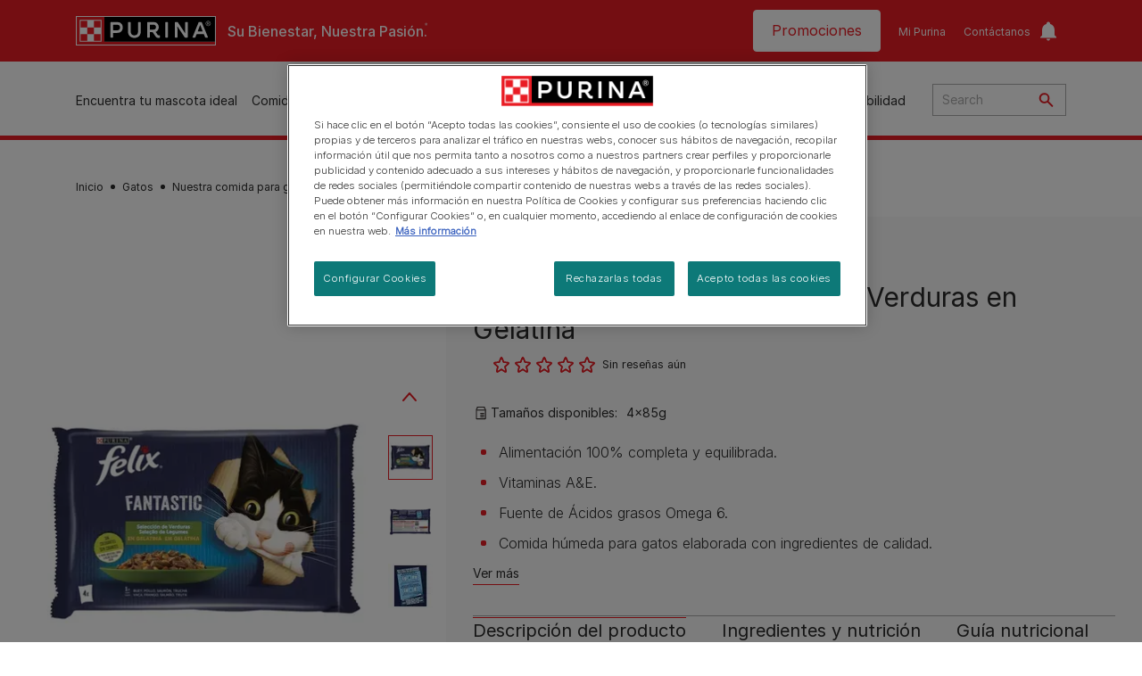

--- FILE ---
content_type: text/html; charset=UTF-8
request_url: https://www.purina.es/gatos/comida-gatos/felix-fantastic-seleccion-verduras-gelatina
body_size: 46742
content:
<!DOCTYPE html>
<html lang="es-ES" dir="ltr" prefix="og: https://ogp.me/ns#">
  <head>
    <meta charset="utf-8" />
<script>var dataLayer_tags = {"event":"fireTags","siteInformation":{"zone":"EMENA","ecosystemCategory":"business_core","country":"Spain","business":"Petcare","brand":"Purina","subBrand":"Multiple_Brands","businessUnit":"Food","language":"Spanish","technology":"Drupal","conversionPageType":"Conversion Page Type","properties":"Brand","siteType":"Site","digiPiID":"DIG0030184","websiteUrl":"https:\/\/purina.es","statusHttps":"200","propertyStatus":"live","goLiveDate":"14\/02\/2022","siteCategory":"Food","targetAudience":"B2C"},"userInformation":{"deviceType":"","gaClientID":""},"pageInformation":{"pageSubsection":"Page Subsection"}};</script>
<script>window.dataLayer = window.dataLayer || []; window.dataLayer.push(dataLayer_tags);</script>
<meta name="description" content="Comida húmeda para gatos FELIX® Fantastic Selección de Verduras en Gelatina. Una fuente minerales y vitaminas para las necesidades de tu mascota." />
<link rel="canonical" href="https://www.purina.es/gatos/comida-gatos/felix-fantastic-seleccion-verduras-gelatina" />
<meta property="og:type" content="website" />
<meta property="og:url" content="https://www.purina.es/gatos/comida-gatos/felix-fantastic-seleccion-verduras-gelatina" />
<meta property="og:title" content="FELIX® FANTASTIC Selección de Verduras en Gelatina" />
<meta property="og:description" content="Comida húmeda para gatos FELIX® Fantastic Selección de Verduras en Gelatina. Una fuente minerales y vitaminas para las necesidades de tu mascota." />
<meta property="og:image" content="https://www.purina.es/sites/default/files/2021-12/07613287494320_01%20Front.jpg" />
<meta name="facebook-domain-verification" content="l7zakuxmm0i3nixzthq1fkmu52gdha" />
<meta name="google-site-verification" content="BkyW4MCUuLfkUXHofNB-i7-bNpmRb6znsbGbbfXCbxc" />
<meta name="MobileOptimized" content="width" />
<meta name="HandheldFriendly" content="true" />
<meta name="viewport" content="width=device-width, initial-scale=1.0" />
<script data-cfasync="false" type="text/javascript" id="vwoCode">window._vwo_code || (function () {
      var account_id=1042897,
      version=2.1,
      settings_tolerance=2000,
      hide_element='body',
      hide_element_style='opacity:0 !important;filter:alpha(opacity=0) !important;background:none !important',
      /* DO NOT EDIT BELOW THIS LINE */
      f=false,w=window,d=document,v=d.querySelector('#vwoCode'),cK='_vwo_'+account_id+'_settings',cc={};try{var c=JSON.parse(localStorage.getItem('_vwo_'+account_id+'_config'));cc=c&&typeof c==='object'?c:{}}catch(e){}var stT=cc.stT==='session'?w.sessionStorage:w.localStorage;code={use_existing_jquery:function(){return typeof use_existing_jquery!=='undefined'?use_existing_jquery:undefined},library_tolerance:function(){return typeof library_tolerance!=='undefined'?library_tolerance:undefined},settings_tolerance:function(){return cc.sT||settings_tolerance},hide_element_style:function(){return'{'+(cc.hES||hide_element_style)+'}'},hide_element:function(){if(performance.getEntriesByName('first-contentful-paint')[0]){return''}return typeof cc.hE==='string'?cc.hE:hide_element},getVersion:function(){return version},finish:function(e){if(!f){f=true;var t=d.getElementById('_vis_opt_path_hides');if(t)t.parentNode.removeChild(t);if(e)(new Image).src='https://dev.visualwebsiteoptimizer.com/ee.gif?a='+account_id+e}},finished:function(){return f},addScript:function(e){var t=d.createElement('script');t.type='text/javascript';if(e.src){t.src=e.src}else{t.text=e.text}d.getElementsByTagName('head')[0].appendChild(t)},load:function(e,t){var i=this.getSettings(),n=d.createElement('script'),r=this;t=t||{};if(i){n.textContent=i;d.getElementsByTagName('head')[0].appendChild(n);if(!w.VWO||VWO.caE){stT.removeItem(cK);r.load(e)}}else{var o=new XMLHttpRequest;o.open('GET',e,true);o.withCredentials=!t.dSC;o.responseType=t.responseType||'text';o.onload=function(){if(t.onloadCb){return t.onloadCb(o,e)}if(o.status===200){_vwo_code.addScript({text:o.responseText})}else{_vwo_code.finish('&e=loading_failure:'+e)}};o.onerror=function(){if(t.onerrorCb){return t.onerrorCb(e)}_vwo_code.finish('&e=loading_failure:'+e)};o.send()}},getSettings:function(){try{var e=stT.getItem(cK);if(!e){return}e=JSON.parse(e);if(Date.now()>e.e){stT.removeItem(cK);return}return e.s}catch(e){return}},init:function(){if(d.URL.indexOf('__vwo_disable__')>-1)return;var e=this.settings_tolerance();w._vwo_settings_timer=setTimeout(function(){_vwo_code.finish();stT.removeItem(cK)},e);var t;if(this.hide_element()!=='body'){t=d.createElement('style');var i=this.hide_element(),n=i?i+this.hide_element_style():'',r=d.getElementsByTagName('head')[0];t.setAttribute('id','_vis_opt_path_hides');v&&t.setAttribute('nonce',v.nonce);t.setAttribute('type','text/css');if(t.styleSheet)t.styleSheet.cssText=n;else t.appendChild(d.createTextNode(n));r.appendChild(t)}else{t=d.getElementsByTagName('head')[0];var n=d.createElement('div');n.style.cssText='z-index: 2147483647 !important;position: fixed !important;left: 0 !important;top: 0 !important;width: 100% !important;height: 100% !important;background: white !important;';n.setAttribute('id','_vis_opt_path_hides');n.classList.add('_vis_hide_layer');t.parentNode.insertBefore(n,t.nextSibling)}var o='https://dev.visualwebsiteoptimizer.com/j.php?a='+account_id+'&u='+encodeURIComponent(d.URL)+'&vn='+version;if(w.location.search.indexOf('_vwo_xhr')!==-1){this.addScript({src:o})}else{this.load(o+'&x=true')}}};w._vwo_code=code;code.init();})()</script>
<link rel="alternate" hreflang="es" href="https://www.purina.es/gatos/comida-gatos/felix-fantastic-seleccion-verduras-gelatina" />
<script type="application/ld+json">{
    "@context": "https://schema.org",
    "@graph": [
        {
            "@type": "Product",
            "@id": "https://www.purina.es/#/schema/Product/5856",
            "name": "FELIX® Fantastic Selección de Verduras en Gelatina",
            "description": "Comida húmeda para gatos FELIX® Fantastic Selección de Verduras en Gelatina. Una fuente minerales y vitaminas para las necesidades de tu mascota.",
            "image": {
                "@type": "ImageObject",
                "url": "/media/image/23471"
            }
        },
        {
            "@type": "Organization",
            "@id": "https://www.purina.es/#/schema/Organization/1",
            "sameAs": [
                "https://es-es.facebook.com/purinaespana/",
                "https://www.instagram.com/purina_es",
                "https://www.youtube.com/user/NestleTVMascotas",
                "https://twitter.com/purina_es"
            ],
            "url": "https://www.purina.es/",
            "name": "Purina®",
            "logo": {
                "@type": "ImageObject",
                "url": "https://www.purina.es/themes/custom/trim_the_tail_th/logo.svg"
            }
        }
    ]
}</script>
<script type="application/ld+json" class="dsu-product--schema-org">{"@context":"https://schema.org","@type":"Product","@id":null,"name":"FELIX\u00ae Fantastic Selecci\u00f3n de Verduras en Gelatina","image":"https://www.purina.es/sites/default/files/2021-12/07613287494320_01%20Front.jpg","description":"Alimentaci\u00f3n 100% completa y equilibrada.","sku":"7613287494320","brand":{"@type":"Brand","name":"Felix"}}</script>
<script type="application/ld+json">{
    "@context": "https://schema.org",
    "@graph": [
        {
            "@type": "BreadcrumbList",
            "@id": "https://www.purina.es/#schema/BreadcrumbList/619c1fe8f52c97b5348cef971ef2af08f296ca1a",
            "itemListElement": [
                {
                    "@type": "ListItem",
                    "position": 1,
                    "name": "Inicio",
                    "item": "https://www.purina.es/"
                },
                {
                    "@type": "ListItem",
                    "position": 2,
                    "name": "Gatos",
                    "item": "https://www.purina.es/gatos"
                },
                {
                    "@type": "ListItem",
                    "position": 3,
                    "name": "Nuestra comida para gatos y gatitos",
                    "item": "https://www.purina.es/gatos/comida-gatos"
                },
                {
                    "@type": "ListItem",
                    "position": 4,
                    "name": "FELIX\u00ae Fantastic Selecci\u00f3n de Verduras en Gelatina"
                }
            ]
        }
    ]
}</script>
<link rel="preload" href="/themes/custom/trim_the_tail_th/dist/fonts/roboto/roboto-light-webfont.woff2" as="font" type="font/woff2" crossorigin="anonymous" />
<link rel="preload" href="/themes/custom/trim_the_tail_th/dist/fonts/robotoslab/robotoslab-variablefont_wght-webfont.woff2" as="font" type="font/woff2" crossorigin="anonymous" />
<link rel="icon" href="/sites/default/files/favicon.ico" type="image/vnd.microsoft.icon" />
<script>window.a2a_config=window.a2a_config||{};a2a_config.callbacks=[];a2a_config.overlays=[];a2a_config.templates={};</script>

    <meta name="viewport" content="width=device-width, initial-scale=1, shrink-to-fit=no">
    <link rel="manifest" href="/manifest.json">
    <title>FELIX® Fantastic Selección de Verduras en Gelatina | Purina®</title>
    <link rel="stylesheet" media="all" href="/sites/default/files/css/css_i72O2VV-4YoTK6fZ0C3vOedFkEM2vFb4pQGQQ99TyMU.css?delta=0&amp;language=es&amp;theme=trim_the_tail_th&amp;include=[base64]" />
<link rel="stylesheet" media="all" href="/sites/default/files/css/css_gVfatms6e7Y2Q8iZ7RAVH0vZN0Oh7a9Xvczo_-ajeYw.css?delta=1&amp;language=es&amp;theme=trim_the_tail_th&amp;include=[base64]" />

    <script type="application/json" data-drupal-selector="drupal-settings-json">{"path":{"baseUrl":"\/","pathPrefix":"","currentPath":"node\/5856","currentPathIsAdmin":false,"isFront":false,"currentLanguage":"es","front":"\/"},"pluralDelimiter":"\u0003","suppressDeprecationErrors":true,"ajaxPageState":{"libraries":"[base64]","theme":"trim_the_tail_th","theme_token":null},"ajaxTrustedUrl":{"\/search":true,"\/comment\/reply\/node\/5856\/field_comments":true,"\/gatos\/comida-gatos\/felix-fantastic-seleccion-verduras-gelatina?ajax_form=1":true,"\/gatos\/comida-gatos\/felix-fantastic-seleccion-verduras-gelatina?element_parents=field_dsu_images\/widget\u0026ajax_form=1":true},"gtag":{"tagId":"","consentMode":false,"otherIds":[],"events":[],"additionalConfigInfo":[]},"gtm":{"tagId":null,"settings":{"data_layer":"dataLayer","include_classes":false,"allowlist_classes":"google\nnonGooglePixels\nnonGoogleScripts\nnonGoogleIframes","blocklist_classes":"customScripts\ncustomPixels","include_environment":false,"environment_id":"","environment_token":""},"tagIds":["GTM-KV7DT4R"]},"clientside_validation_jquery":{"validate_all_ajax_forms":2,"force_validate_on_blur":false,"force_html5_validation":false,"messages":{"required":"Este campo es requerido.","remote":"Please fix this field.","email":"Please enter a valid email address.","url":"Please enter a valid URL.","date":"Please enter a valid date.","dateISO":"Please enter a valid date (ISO).","number":"Please enter a valid number.","digits":"Please enter only digits.","equalTo":"Please enter the same value again.","maxlength":"Please enter no more than {0} characters.","minlength":"Please enter at least {0} characters.","rangelength":"Please enter a value between {0} and {1} characters long.","range":"Please enter a value between {0} and {1}.","max":"Please enter a value less than or equal to {0}.","min":"Please enter a value greater than or equal to {0}.","step":"Please enter a multiple of {0}."}},"dataLayer":{"defaultLang":"es","languages":{"en":{"id":"en","name":"English","direction":"ltr","weight":0},"es":{"id":"es","name":"Spanish","direction":"ltr","weight":1}}},"ln_datalayer":{"data":{"module_name":"Lightnest Data Layer","module_version":"4.0.0","content_id":"5856","content_name":"7613287494320 FELIX\u00ae Fantastic Selecci\u00f3n de Verduras en Gelatina","content_type":"dsu_product"}},"nppe_ttt_datalayer":{"variables":{"server_name":"www.purina.es","current_path":"\/node\/5856","current_path_alias":"\/gatos\/comida-gatos\/felix-fantastic-seleccion-verduras-gelatina","market":"ES","cdp_id_crypto_salt":"M4nzHg4MjVv6","cdp_id_crypto_start":"nkc-","range_brand":"FELIX","registration_parallel_timestamp":"2026-01-09T20:47:07+00:00"},"after_zone_loaded":{"productInformation":{"event":"custom_event","event_name":"product_detail_view","productBrand":"FELIX","productId":"7613287494320","productCategory":"wet_food|mini_fillets","productName":"FELIX\u00ae Fantastic Selecci\u00f3n de Verduras en Gelatina","productPrice":"undefined","productVariant":"4x85g","productRange":"Fantastic","productSubCategory":"undefined","priceTier":"Premium","specialNeeds":"undefined","healthCondition":"undefined","lifeStage":"adult_1_7","ingredients":"beef|chicken|salmon"}},"triggers":[{"trigger_type":"click","selector":"div .breed-selector-intro a.cta.nppe-bs-main","event_name":"breed_selector_start"},{"trigger_type":"click","selector":"div.slider-question div.answer","event_name":"breed_selector_cta"},{"trigger_type":"click","selector":".nppe_contact_form_header .combo-menu a[dl-webform-id]","event_name":"contactus_topic_changed"},{"trigger_type":"click","selector":".component--age-calculator a.calc","event_name":"age_calculator_results"},{"trigger_type":"click","selector":".component--contact-us .contact-us--links .contact-us--link.email a","event_name":"contactus_call_click"},{"trigger_type":"click","selector":".component--contact-us .contact-us--links .contact-us--link.phone a","event_name":"contactus_call_click"},{"trigger_type":"click","selector":".component--contact-us .contact-us--links .contact-us--link.whatsapp a","event_name":"contactus_call_click"},{"trigger_type":"click","selector":".paragraph.content-hub_item.scale.paragraph--type--brands-content-hub-url-teaser a.content-hub_link[data-social-icon=\u0027none\u0027]","event_name":"article_click"},{"trigger_type":"click","selector":".article-container a","event_name":"naming_tool_article_click"},{"trigger_type":"click","selector":"div[data-history-node-id] .inner-content h3 a","event_name":"related_article_click"},{"trigger_type":"click","selector":"div[data-history-node-id] .image-wrapper a","event_name":"related_article_click"},{"trigger_type":"click","selector":"div[data-history-node-id] .field--name-field-article-category a","event_name":"related_article_click"},{"trigger_type":"click","selector":".paragraph--type--brands-content-hub-url-teaser a[data-social-icon]","event_name":"social_click"},{"trigger_type":"click","selector":"div.sharing-buttons span.a2a_kit.a2a_kit_size_32.addtoany_list a","event_name":"social_click"},{"trigger_type":"click","selector":"div.block-social-links .social-links li a","event_name":"social_click"},{"trigger_type":"click","selector":"article.node--type-nppe-faq li.node-readmore a","event_name":"faq_click"},{"trigger_type":"click","selector":"article.node--type-nppe-faq a.read-more","event_name":"faq_click"},{"trigger_type":"click","selector":"article.node--type-nppe-faq a span","event_name":"faq_click"},{"trigger_type":"click","selector":".result__text.faq-search-styles a.text__link","event_name":"faq_click"},{"trigger_type":"click","selector":".brands_acordion__container .paragraph--type--brands-accordion-item-styled .accordion-trigger","event_name":"faq_click"},{"trigger_type":"click","selector":".component--article-tile a","event_name":"sponsored_click"},{"trigger_type":"click","selector":".view-id-nppe_breed_selector_results.nppe-bs-selector .results-view-image-container \u003E .inner \u003E a","event_name":"breed_detail_view"},{"trigger_type":"click","selector":".view-id-nppe_breed_selector_results.nppe-bs-selector .results-view-image-container \u003E .inner div a","event_name":"breed_detail_view"},{"trigger_type":"click","selector":"div.datalayer_cta_click a","event_name":"cta_click"},{"trigger_type":"click","selector":"div.paragraph--type--brands-pet-food-selector .brands-fs__cta_wrapper a","event_name":"pet_food_selector"},{"trigger_type":"click","selector":"a[data-file-download=\u0027file_download\u0027]","event_name":"file_download"},{"trigger_type":"click","selector":"div.swiper-button-prev","event_name":"carousel_click"},{"trigger_type":"click","selector":"div.swiper-button-next","event_name":"carousel_click"},{"trigger_type":"click","selector":".dsu-product--detail .product--detail-tabs li a","event_name":"product_tab_click"},{"trigger_type":"click","selector":".dsu-product--detail .product--tab-title","event_name":"product_tab_click"},{"trigger_type":"keyUp","selector":".nppe-breed-selector__library--page .results-search-box input","event_name":"breed_library_search"},{"trigger_type":"mouseDown","selector":"div.brands-products-range__ranges span","event_name":"product_tab_click"},{"trigger_type":"form","selector":"webform_submission_general_feedback_add_form","event_name":"contactus_submit"},{"trigger_type":"form","selector":"webform_submission_nutritional_information_add_form","event_name":"contactus_submit"},{"trigger_type":"form","selector":"webform_submission_product_issue_add_form","event_name":"contactus_submit"},{"trigger_type":"form","selector":"webform_submission_promotion_add_form","event_name":"contactus_submit"},{"trigger_type":"form","selector":"webform_submission_website_issue_add_form","event_name":"contactus_submit"},{"trigger_type":"appear","selector":"#bs-modal","event_name":"registration_start"},{"trigger_type":"form","selector":"webform-submission-contact-us-hub-form","event_name":"contactus_enquiry"},{"trigger_type":"click","selector":"div.slider-question div.answer","event_name":"breed_selector_progress"},{"trigger_type":"click","selector":".component--age-calculator a.calc","event_name":"age_calculator_submit"},{"trigger_type":"click","selector":".paragraph.content-hub_item.scale.paragraph--type--brands-content-hub-url-teaser a.content-hub_link[data-social-icon=\u0027none\u0027]","event_name":"article_click"},{"trigger_type":"click","selector":".article-container a","event_name":"article_click"},{"trigger_type":"click","selector":"div[data-history-node-id] .inner-content h3 a","event_name":"article_click"},{"trigger_type":"click","selector":"div[data-history-node-id] .image-wrapper a","event_name":"article_click"},{"trigger_type":"click","selector":"div[data-history-node-id] .field--name-field-article-category a","event_name":"article_click"},{"trigger_type":"click","selector":".paragraph--type--brands-content-hub-url-teaser a[data-social-icon]","event_name":"share"},{"trigger_type":"click","selector":"div.sharing-buttons span.a2a_kit.a2a_kit_size_32.addtoany_list a","event_name":"share"},{"trigger_type":"click","selector":"div.block-social-links .social-links li a","event_name":"share"},{"trigger_type":"click","selector":"div.paragraph--type--brands-pet-food-selector .brands-fs__cta_wrapper a","event_name":"filters_applied"},{"trigger_type":"click","selector":"div.swiper-button-prev","event_name":"carousel_click"},{"trigger_type":"click","selector":"div.swiper-button-next","event_name":"content_events"},{"trigger_type":"click","selector":".dsu-product--detail .product--detail-tabs li a","event_name":"content_events"},{"trigger_type":"click","selector":".dsu-product--detail .product--tab-title","event_name":"content_events"},{"trigger_type":"mouseDown","selector":"div.brands-products-range__ranges span","event_name":"content_events"},{"trigger_type":"click","selector":"a.product-tile_image","event_name":"purina_product_click"},{"trigger_type":"click","selector":"a.view-product","event_name":"purina_product_click"},{"trigger_type":"click","selector":".product-body h2 a","event_name":"purina_product_click"},{"trigger_type":"click","selector":"div[data-product-id] h2 a","event_name":"purina_product_click"}],"baseline":{"site_content":{"event":"custom_event","event_name":"site_content","article_type":"Not an article related page","content_type":"Product","price_tier":"Premium","range_brand":"FELIX","range_brand_id":"R000053","website_section":"Product","strategic_content_territory":"Feeding","content_pet_type":"Cat","content_breed_type":"undefined","content_pet_size":"undefined","content_life_stage":"Adulto (1 a 7 a\u00f1os)","content_special_needs":"special needs not set","content_health_condition":"health conditions not set","product_name":"FELIX\u00ae Fantastic Selecci\u00f3n de Verduras en Gelatina","product_sku":"7613287494320","product_category":"wet_food|mini_fillets","product_range":"Fantastic","product_ingredient":"beef|chicken|salmon","promotion_id":"undefined","promotion_name":"undefined"},"user_info":{"event":"custom_event","event_name":"user_information","user_account_id":"ID0","user_id":"ID0","device_type":"undefined","user_ga_client_id":"undefined","user_pet_ownership":"undefined","user_pet_type":"undefined"},"site_info":{"event":"custom_event","event_name":"site_information","asset_zone":"EMENA","asset_country":"Spain","asset_brand":"Purina","asset_business":"Petcare","asset_digipi":"DIG0030184","gtm_container":"","language":"Spanish","ecosystem_category":"business_core","business_model":"B2C"},"page_information":{"event":"purina_page_information","user_pet_ownership":"undefined","user_pet_type":"undefined","cdp_user_id":"","param_location":"page","article_type":"Not an article related page","business_model":"B2C","content_type":"Product","content_breed_type":"undefined","content_health_condition":"health conditions not set","content_life_stage":"Adulto (1 a 7 a\u00f1os)","content_pet_size":"undefined","content_pet_type":"Cat","content_special_needs":"special needs not set","ecosystem_category":"business_core","product_category":"wet_food|mini_fillets","product_ingredient":"beef|chicken|salmon","product_name":"FELIX\u00ae Fantastic Selecci\u00f3n de Verduras en Gelatina","product_range":"Fantastic","product_sku":"7613287494320","promotion_id":"undefined","promotion_name":"undefined","range_brand":"FELIX","range_brand_id":"R000053","strategic_content_territory":"Feeding","website_section":"Product"}},"events":{"product_related_card___5856":{"_context_":"[data-history-node-id=\u00225856\u0022]","_eventTrigger_":"click","_trigger_":"a.product-tile_image, a.view-product, .product-body h2 a","data":{"event":"custom_event","event_name":"related_product_click","productBrand":"FELIX","productId":"7613287494320","productCategory":"wet_food|mini_fillets","productName":"FELIX\u00ae Fantastic Selecci\u00f3n de Verduras en Gelatina","productPrice":"undefined","productVariant":"4x85g","productRange":"Fantastic","productSubCategory":"undefined","priceTier":"Premium","specialNeeds":"undefined","healthCondition":"undefined","lifeStage":"adult_1_7","ingredients":"beef|chicken|salmon"}},"product_related_card___4711":{"_context_":"[data-history-node-id=\u00224711\u0022]","_eventTrigger_":"click","_trigger_":"a.product-tile_image, a.view-product, .product-body h2 a","data":{"event":"custom_event","event_name":"related_product_click","productBrand":"FELIX","productId":"7613287492074","productCategory":"wet_food|mini_fillets","productName":"FELIX\u00ae Fantastic Junior","productPrice":"undefined","productVariant":"4x85g","productRange":"Fantastic","productSubCategory":"undefined","priceTier":"Premium","specialNeeds":"undefined","healthCondition":"undefined","lifeStage":"kitten","ingredients":"tuna|beef|chicken|salmon"}},"product_related_card___5796":{"_context_":"[data-history-node-id=\u00225796\u0022]","_eventTrigger_":"click","_trigger_":"a.product-tile_image, a.view-product, .product-body h2 a","data":{"event":"custom_event","event_name":"related_product_click","productBrand":"FELIX","productId":"7613287492098","productCategory":"wet_food|mini_fillets","productName":"FELIX\u00ae DUO Fest\u00edn del Mar en Gelatina","productPrice":"undefined","productVariant":"4x85g","productRange":"Fantastic Duo","productSubCategory":"undefined","priceTier":"Premium","specialNeeds":"undefined","healthCondition":"undefined","lifeStage":"adult_1_7","ingredients":"salmon"}},"product_related_card___10154":{"_context_":"[data-history-node-id=\u002210154\u0022]","_eventTrigger_":"click","_trigger_":"a.product-tile_image, a.view-product, .product-body h2 a","data":{"event":"custom_event","event_name":"related_product_click","productBrand":"FELIX","productId":"7613287495228","productCategory":"wet_food|mini_fillets","productName":"\/ 7613287494191 - FELIX\u00ae Fantastic Fest\u00edn de Sabores en Gelatina","productPrice":"undefined","productVariant":"4x85g|12x85g","productRange":"Fantastic","productSubCategory":"undefined","priceTier":"Premium","specialNeeds":"undefined","healthCondition":"undefined","lifeStage":"adult_1_7","ingredients":"beef|rabbit|lamb|chicken"}},"product_related_card___10153":{"_context_":"[data-history-node-id=\u002210153\u0022]","_eventTrigger_":"click","_trigger_":"a.product-tile_image, a.view-product, .product-body h2 a","data":{"event":"custom_event","event_name":"related_product_click","productBrand":"FELIX","productId":"7613287495099","productCategory":"wet_food|mini_fillets","productName":"\/ 7613287494306 - FELIX\u00ae Fantastic Selecciones Favoritas en Gelatina","productPrice":"undefined","productVariant":"4x85g|12x85g","productRange":"Fantastic","productSubCategory":"undefined","priceTier":"Premium","specialNeeds":"undefined","healthCondition":"undefined","lifeStage":"adult_1_7","ingredients":"tuna|beef|chicken|salmon"}}},"product_data":{"5856":{"event":"purina_product_click","event_name":"purina_product_click","param_location":"content","productBrand":"FELIX","productId":"7613287494320","productCategory":"wet_food|mini_fillets","productName":"FELIX\u00ae Fantastic Selecci\u00f3n de Verduras en Gelatina","productPrice":"undefined","productVariant":"4x85g","productRange":"Fantastic","productSubCategory":"undefined","priceTier":"Premium","specialNeeds":"undefined","healthCondition":"undefined","lifeStage":"adult_1_7","ingredients":"beef|chicken|salmon"},"4711":{"event":"purina_product_click","event_name":"purina_product_click","param_location":"content","productBrand":"FELIX","productId":"7613287492074","productCategory":"wet_food|mini_fillets","productName":"FELIX\u00ae Fantastic Junior","productPrice":"undefined","productVariant":"4x85g","productRange":"Fantastic","productSubCategory":"undefined","priceTier":"Premium","specialNeeds":"undefined","healthCondition":"undefined","lifeStage":"kitten","ingredients":"tuna|beef|chicken|salmon"},"5796":{"event":"purina_product_click","event_name":"purina_product_click","param_location":"content","productBrand":"FELIX","productId":"7613287492098","productCategory":"wet_food|mini_fillets","productName":"FELIX\u00ae DUO Fest\u00edn del Mar en Gelatina","productPrice":"undefined","productVariant":"4x85g","productRange":"Fantastic Duo","productSubCategory":"undefined","priceTier":"Premium","specialNeeds":"undefined","healthCondition":"undefined","lifeStage":"adult_1_7","ingredients":"salmon"},"10154":{"event":"purina_product_click","event_name":"purina_product_click","param_location":"content","productBrand":"FELIX","productId":"7613287495228","productCategory":"wet_food|mini_fillets","productName":"\/ 7613287494191 - FELIX\u00ae Fantastic Fest\u00edn de Sabores en Gelatina","productPrice":"undefined","productVariant":"4x85g|12x85g","productRange":"Fantastic","productSubCategory":"undefined","priceTier":"Premium","specialNeeds":"undefined","healthCondition":"undefined","lifeStage":"adult_1_7","ingredients":"beef|rabbit|lamb|chicken"},"10153":{"event":"purina_product_click","event_name":"purina_product_click","param_location":"content","productBrand":"FELIX","productId":"7613287495099","productCategory":"wet_food|mini_fillets","productName":"\/ 7613287494306 - FELIX\u00ae Fantastic Selecciones Favoritas en Gelatina","productPrice":"undefined","productVariant":"4x85g|12x85g","productRange":"Fantastic","productSubCategory":"undefined","priceTier":"Premium","specialNeeds":"undefined","healthCondition":"undefined","lifeStage":"adult_1_7","ingredients":"tuna|beef|chicken|salmon"}}},"vwo":{"id":1042897,"timeout_library":2500,"timeout_setting":2000,"usejquery":"false","testnull":null},"data":{"extlink":{"extTarget":true,"extTargetAppendNewWindowLabel":"(opens in a new window)","extTargetNoOverride":true,"extNofollow":true,"extTitleNoOverride":false,"extNoreferrer":true,"extFollowNoOverride":true,"extClass":"ext","extLabel":"(link is external)","extImgClass":false,"extSubdomains":true,"extExclude":"","extInclude":"","extCssExclude":"","extCssInclude":"","extCssExplicit":"","extAlert":false,"extAlertText":"This link will take you to an external web site. We are not responsible for their content.","extHideIcons":false,"mailtoClass":"mailto","telClass":"","mailtoLabel":"(link sends email)","telLabel":"(link is a phone number)","extUseFontAwesome":false,"extIconPlacement":"append","extPreventOrphan":false,"extFaLinkClasses":"fa fa-external-link","extFaMailtoClasses":"fa fa-envelope-o","extAdditionalLinkClasses":"","extAdditionalMailtoClasses":"","extAdditionalTelClasses":"","extFaTelClasses":"fa fa-phone","whitelistedDomains":[],"extExcludeNoreferrer":""}},"nppe_ttt_product":{"media_carousel":{"23472":{"id":"23472","type":"image","src":"https:\/\/www.purina.es\/sites\/default\/files\/styles\/product_680x680\/public\/2021-12\/07613287494320_01%20Front_0.jpg.webp?itok=NkDrC9xx"},"23473":{"id":"23473","type":"image","src":"https:\/\/www.purina.es\/sites\/default\/files\/styles\/product_680x680\/public\/2021-12\/07613287494320_02%20Back.png.webp?itok=97yF7Y2U"},"23475":{"id":"23475","type":"image","src":"https:\/\/www.purina.es\/sites\/default\/files\/styles\/product_680x680\/public\/2021-12\/07613287494320_03%20recomendacion.jpg.webp?itok=VQqRinPb"},"23476":{"id":"23476","type":"image","src":"https:\/\/www.purina.es\/sites\/default\/files\/styles\/product_680x680\/public\/2021-12\/07613287494320_04%20ingredientes.jpg.webp?itok=XPUnfOwH"}}},"data_for_stars":{"rating":0,"average_rating":0,"numeric_rating":0,"product_stars_data":{"1":{"star_value":20,"percent":null},"2":{"star_value":40,"percent":null},"3":{"star_value":60,"percent":null},"4":{"star_value":80,"percent":null},"5":{"star_value":100,"percent":null}},"votes":0,"average_stars":0},"components":{"c_newsletter":{"42588":{"entityId":"42588","entityType":"c_newsletter"}},"c_social_link_item":{"56846":{"entityId":"56846","entityType":"c_social_link_item"},"336":{"entityId":"336","entityType":"c_social_link_item"},"331":{"entityId":"331","entityType":"c_social_link_item"},"326":{"entityId":"326","entityType":"c_social_link_item"},"321":{"entityId":"321","entityType":"c_social_link_item"}}},"brazeConnection":{"api_key":"63e66927-9ca3-4ae7-a947-a084538d0d5b","sdk_endpoint":"sdk.fra-02.braze.eu"},"brazeInbox":{"inbox_layout":"messageinbox_card"},"braze_submenu_banner":{"layout":"submenu_banner","delay":"0","words_wrap":"Mi Purina"},"braze_slide_up":{"layout":"slideup_banner","campaign_name":"Purina_Spain_ProductPagesPersonalization_SlideUp_Coupons_ES","delay":"0"},"dsu_ratings_reviews":{"data":{"module_name":"Lightnest Ratings and Reviews","module_version":"4.1.0"}},"ajax":{"edit-captcha-response":{"callback":"recaptcha_v3_ajax_callback","event":"change","url":"\/gatos\/comida-gatos\/felix-fantastic-seleccion-verduras-gelatina?ajax_form=1","httpMethod":"POST","dialogType":"ajax","submit":{"_triggering_element_name":"captcha_response"}},"edit-field-dsu-images-0-upload-button":{"callback":["Drupal\\file\\Element\\ManagedFile","uploadAjaxCallback"],"wrapper":"edit-field-dsu-images-ajax-wrapper","effect":"fade","progress":{"type":"throbber","message":null},"event":"mousedown","keypress":true,"prevent":"click","url":"\/gatos\/comida-gatos\/felix-fantastic-seleccion-verduras-gelatina?element_parents=field_dsu_images\/widget\u0026ajax_form=1","httpMethod":"POST","dialogType":"ajax","submit":{"_triggering_element_name":"field_dsu_images_0_upload_button","_triggering_element_value":"Upload"}}},"field_group":{"html_element":{"mode":"default","context":"form","settings":{"classes":"form-dsu-rr-fields","show_empty_fields":false,"id":"","element":"div","show_label":false,"label_element":"h3","label_element_classes":"","attributes":"","effect":"none","speed":"fast","required_fields":true}}},"file":{"elements":{"#edit-field-dsu-images-0-upload":"png,gif,jpg,jpeg"}},"chosen":{"selector":".form-item-config-name select:visible","minimum_single":20,"minimum_multiple":20,"minimum_width":0,"use_relative_width":false,"options":{"disable_search":false,"disable_search_threshold":0,"allow_single_deselect":false,"allow_mobile":false,"add_helper_buttons":false,"search_contains":false,"placeholder_text_multiple":"Choose some options","placeholder_text_single":"Choose an option","no_results_text":"No results match","max_shown_results":null,"inherit_select_classes":true}},"user":{"uid":0,"permissionsHash":"e1c5d3641bce7387d638b1b039f0e98b658598d9f8a1652526f7f7c17ab1decb"}}</script>
<script src="/sites/default/files/languages/es_UYRQxO56RnRHyEAOyCtsZuQfLbUTEBE9sOgWfy5F1Fs.js?t82rxl"></script>
<script src="/core/misc/drupalSettingsLoader.js?v=11.1.8"></script>
<script src="/core/misc/drupal.js?v=11.1.8"></script>
<script src="/core/misc/drupal.init.js?v=11.1.8"></script>
<script src="/modules/contrib/google_tag/js/gtag.js?t82rxl"></script>
<script src="/modules/contrib/google_tag/js/gtm.js?t82rxl"></script>
<script src="/modules/contrib/ln_datalayer/js/isMobile.min.js?t82rxl"></script>
<script src="/modules/contrib/ln_datalayer/js/ln_datalayer.js?t82rxl"></script>
<script src="/modules/custom/nppe_service_worker/js/register-sw.js?t82rxl"></script>

          <link type="text/css" rel="stylesheet" id="seckit-clickjacking-no-body" media="all" href="/modules/contrib/seckit/css/seckit.no_body.css" />
        <!-- stop SecKit protection -->
        <script type="text/javascript" src="/modules/contrib/seckit/js/seckit.document_write.js?"></script>
        <noscript>
        <link type="text/css" rel="stylesheet" id="seckit-clickjacking-noscript-tag" media="all" href="/modules/contrib/seckit/css/seckit.noscript_tag.css" />
        </noscript></head>
  <body data-page-pet-type="cat" class="path-node page-node-type-dsu-product route-entity-node-canonical">        <noscript>
        <div id="seckit-noscript-tag">
          Sorry, you need to enable JavaScript to visit this website.
        </div>
        </noscript>
        <a href="#main-content" class="visually-hidden focusable skip-link">
      Skip to main content
    </a>
    <noscript><iframe src="https://www.googletagmanager.com/ns.html?id=GTM-KV7DT4R"
                  height="0" width="0" style="display:none;visibility:hidden"></iframe></noscript>

      <div class="dialog-off-canvas-main-canvas" data-off-canvas-main-canvas>
    <div id="main-layout">
  
      <div class="header-section">
      <header role="banner">
          <div class="component-header-desktop" >
    <div class="header--top-container">
        <div class="header--top twb-container">
          <div id="block-ttt-sitebranding" data-block-plugin-id="system_branding_block" class="block block-system block-system-branding-block">
  
    
        <a href="/" rel="home" class="site-logo">
      <img src="/themes/custom/trim_the_tail_th/logo.svg" alt="Inicio" />
    </a>
        <div class="site-name">
      <a href="/" rel="home">Purina®</a>
    </div>
        <div class="site-slogan">Su Bienestar, Nuestra Pasión.</div>
  </div>

          <nav role="navigation" aria-labelledby="block-ttt-headertop-menu" id="block-ttt-headertop" data-block-plugin-id="system_menu_block:header-top" class="block block-menu navigation menu--header-top">
            
  <div class="visually-hidden" id="block-ttt-headertop-menu">Header top</div>
  

        



				<div class="menu-top-container">
							<ul class="menu">
																					<li class="menu-item">
							<a href="https://www.purina.es/online/promociones.html" target="_self" hreflang="es-ES" rel="noopener noreferrer">Promociones</a>
													</li>
																	<li class="menu-item">
							<a href="/mi-purina" target="_self" data-drupal-link-system-path="node/10892" hreflang="es-ES" rel="noopener">Mi Purina</a>
													</li>
																	<li class="menu-item">
							<a href="/contactar" target="_self" data-drupal-link-system-path="node/4591" hreflang="es-ES" rel="noopener">Contáctanos</a>
													</li>
									</ul>
				<div class="inbox_container">
					<div class="inbox_trigger">
						<button type="button" role="button" aria-label="toggle-inbox" class="toggle_inbox"></button>
						<span class="card_number"></span>
					</div>
					<div class="braze-notification-center-container">
						<div class="braze-notification-center-actions">
						<div class="braze-arrow-up"></div>
							<div class="braze-notification-center-label">Notificaciones (<span class="braze-notification-center-label-number"></span>)</div>
							<div type="button" role="button" aria-label="read-all-button" class="braze-notification-center-read-all button-tertiary">Marcar como leído</div>
						</div>
						<div class="braze-notification-center-message"><b>No hay notificaciones</b>
<br>
Las notificaciones se añadirán aquí cuando esten disponibles.</b></div>
						<div id="braze-notification-center-wrapper"></div>
					</div>
				</div>
			</div>
			


  </nav>

                                                  </div>
    </div>
 
    <div class="header--navigation-wrapper">
      <div class="header--navigation twb-container">
        <div class="header--navigation-composite">
                                            <nav role="navigation" aria-labelledby="block-ttt-mainnavigation-menu" id="block-ttt-mainnavigation" data-block-plugin-id="system_menu_block:main" class="block block-menu navigation menu--main">
            
  <div class="visually-hidden" id="block-ttt-mainnavigation-menu">Main navigation</div>
  

        

  <ul data-region="header" class="menu menu-level-0">
                  
        <li class="menu-item">
          <a href="/encuentra-mascota" target="_self" class="finding-a-pet" data-drupal-link-system-path="node/6016" hreflang="es-ES" rel="noopener">Encuentra tu mascota ideal</a>
                                
  
  <div class="menu-panel" role="presentation">
    
          
  <div class="field field--name-field-pane-blocks field--type-entity-reference field--label-hidden menu-pane">
    <div class="custom-block-type--navigation-links block block-nppe-header-with-navigation block-block-content46acf3fe-9fda-4bf5-9355-navlinks0001 block-layout--double-column" id="block-36" data-block-plugin-id="block_content:46acf3fe-9fda-4bf5-9355-navLinks0001">
  
  

    <div class="pane-icon">
    <div class="pet-icon icon-dog"></div>
    <div class="pet-label">Perro</div>
  </div>

    
    <div class="links">
                  <div class="link-item parent-regular">
      <div class="link-container">
                  <a href="/encuentra-mascota/razas-de-perro/selector-de-razas" class="regular" tabindex="-1">Selector de razas de perro</a>
              </div>
    </div>
                  <div class="link-item parent-regular">
      <div class="link-container">
                  <a href="/encuentra-mascota/razas-de-perro" class="regular" tabindex="-1">Lista de razas de perro</a>
              </div>
    </div>
                  <div class="link-item parent-spacer">
      <div class="link-container">
                  <span class="spacer">&nbsp;</span>
              </div>
    </div>
                  <div class="link-item parent-heading">
      <div class="link-container">
                  <span class="heading">Artículos por categorías</span>
              </div>
    </div>
                  <div class="link-item parent-regular">
      <div class="link-container">
                  <a href="/encuentra-mascota/nuevo-perro-en-casa" class="regular" tabindex="-1">Nuevo perro en casa</a>
              </div>
    </div>
                  <div class="link-item parent-regular">
      <div class="link-container">
                  <a href="/encuentra-mascota/tipos-de-perros" class="regular" tabindex="-1">Tipos de perros</a>
              </div>
    </div>
                  <div class="link-item parent-regular">
      <div class="link-container">
                  <a href="/encuentra-mascota/tipos-de-perros/guia-razas" class="regular" tabindex="-1">Guías de razas de perros​</a>
              </div>
    </div>
                  <div class="link-item parent-regular">
      <div class="link-container">
                  <a href="/encuentra-mascota/tipos-de-perros/razas-tamano" class="regular" tabindex="-1">Razas de perros por tamaño</a>
              </div>
    </div>
                  <div class="link-item parent-regular">
      <div class="link-container">
                  <a href="/encuentra-mascota/tipos-de-perros/razas-piel-pelaje" class="regular" tabindex="-1">Razas de perros por piel y pelaje​</a>
              </div>
    </div>
                  <div class="link-item parent-break-column">
      <div class="link-container">
                  <span class="break-column">&nbsp;</span>
              </div>
    </div>
                  <div class="link-item parent-heading">
      <div class="link-container">
                  <span class="heading">TOP artículos para perros</span>
              </div>
    </div>
                  <div class="link-item parent-regular">
      <div class="link-container">
                  <a href="/encuentra-mascota/tipos-de-perros/razas-tamano/perro-pomerania-curiosidades" class="regular" tabindex="-1">Pomerania: perro de raza pequeña​</a>
              </div>
    </div>
                  <div class="link-item parent-regular">
      <div class="link-container">
                  <a href="/encuentra-mascota/tipos-de-perros/razas-tamano/perro-shih-tzu-consejos" class="regular" tabindex="-1">Shih Tzu: perro de raza pequeña​</a>
              </div>
    </div>
                  <div class="link-item parent-regular">
      <div class="link-container">
                  <a href="/encuentra-mascota/tipos-de-perros/razas-tamano/perro-schnauzer-miniatura-cuidados" class="regular" tabindex="-1">El perro Schnauzer Miniatura y sus cuidados​</a>
              </div>
    </div>
                  <div class="link-item parent-regular">
      <div class="link-container">
                  <a href="/encuentra-mascota/nuevo-perro-en-casa/adopcion/donde-adoptar-un-perro" class="regular" tabindex="-1">Dónde adoptar un perro​</a>
              </div>
    </div>
                  <div class="link-item parent-highlighted">
      <div class="link-container">
                  <a href="/cuidados/perros" class="highlighted" tabindex="-1">Ver todos los artículos para perros</a>
              </div>
    </div>
                  <div class="link-item parent-spacer">
      <div class="link-container">
                  <span class="spacer">&nbsp;</span>
              </div>
    </div>
  </div>

  </div>




  </div>
  <div class="field field--name-field-pane-blocks field--type-entity-reference field--label-hidden menu-pane">
    <div class="custom-block-type--navigation-links block block-nppe-header-with-navigation block-block-content46acf3fe-9fda-4bf5-9355-navlinks0002 block-layout--double-column" id="block-41" data-block-plugin-id="block_content:46acf3fe-9fda-4bf5-9355-navLinks0002">
  
  

    <div class="pane-icon">
    <div class="pet-icon icon-cat"></div>
    <div class="pet-label">Gato</div>
  </div>

    
    <div class="links">
                  <div class="link-item parent-regular">
      <div class="link-container">
                  <a href="/encuentra-mascota/razas-de-gato/selector-de-razas" class="regular" tabindex="-1">Selector de razas de gato</a>
              </div>
    </div>
                  <div class="link-item parent-regular">
      <div class="link-container">
                  <a href="/encuentra-mascota/razas-de-gato" class="regular" tabindex="-1">Lista de razas de gato</a>
              </div>
    </div>
                  <div class="link-item parent-spacer">
      <div class="link-container">
                  <span class="spacer">&nbsp;</span>
              </div>
    </div>
                  <div class="link-item parent-heading">
      <div class="link-container">
                  <span class="heading">Artículos por categorías</span>
              </div>
    </div>
                  <div class="link-item parent-regular">
      <div class="link-container">
                  <a href="/encuentra-mascota/nuevo-gato-en-casa" class="regular" tabindex="-1">Nuevo gato en casa​</a>
              </div>
    </div>
                  <div class="link-item parent-regular">
      <div class="link-container">
                  <a href="/encuentra-mascota/tipos-de-gatos" class="regular" tabindex="-1">Tipos de gatos​</a>
              </div>
    </div>
                  <div class="link-item parent-regular">
      <div class="link-container">
                  <a href="/encuentra-mascota/tipos-de-gatos/guia-razas" class="regular" tabindex="-1">Guías de razas de gatos​</a>
              </div>
    </div>
                  <div class="link-item parent-regular">
      <div class="link-container">
                  <a href="/encuentra-mascota/tipos-de-gatos/razas-tamano" class="regular" tabindex="-1">Razas de gatos por tamaño​</a>
              </div>
    </div>
                  <div class="link-item parent-regular">
      <div class="link-container">
                  <a href="/encuentra-mascota/tipos-de-gatos/razas-piel-pelaje" class="regular" tabindex="-1">Razas de gatos por piel y pelaje​</a>
              </div>
    </div>
                  <div class="link-item parent-break-column">
      <div class="link-container">
                  <span class="break-column">&nbsp;</span>
              </div>
    </div>
                  <div class="link-item parent-heading">
      <div class="link-container">
                  <span class="heading">TOP artículos para gatos</span>
              </div>
    </div>
                  <div class="link-item parent-regular">
      <div class="link-container">
                  <a href="/encuentra-mascota/nuevo-gato-en-casa/adoptar-un-gato/beneficios-de-tener-un-gato" class="regular" tabindex="-1">Beneficios de tener un gato​</a>
              </div>
    </div>
                  <div class="link-item parent-regular">
      <div class="link-container">
                  <a href="/encuentra-mascota/nuevo-gato-en-casa/adopcion/que-saber-antes-de-adoptar-un-gatito" class="regular" tabindex="-1">Qué saber antes de adoptar un gatito​</a>
              </div>
    </div>
                  <div class="link-item parent-regular">
      <div class="link-container">
                  <a href="/encuentra-mascota/nuevo-gato-en-casa/adopcion/a-que-edad-adoptar-un-gato" class="regular" tabindex="-1">A qué edad adoptar un gato</a>
              </div>
    </div>
                  <div class="link-item parent-regular">
      <div class="link-container">
                  <a href="/encuentra-mascota/tipos-de-gatos/razas-piel-pelaje/gatos-sin-pelo" class="regular" tabindex="-1">Gatos sin pelo​</a>
              </div>
    </div>
                  <div class="link-item parent-regular">
      <div class="link-container">
                  <a href="/encuentra-mascota/tipos-de-gatos/razas-piel-pelaje/gatos-pelo-corto" class="regular" tabindex="-1">Gatos de pelo corto​</a>
              </div>
    </div>
                  <div class="link-item parent-highlighted">
      <div class="link-container">
                  <a href="/cuidados/gatos" class="highlighted" tabindex="-1">Ver todos los artículos de gatos</a>
              </div>
    </div>
                  <div class="link-item parent-spacer">
      <div class="link-container">
                  <span class="spacer">&nbsp;</span>
              </div>
    </div>
  </div>

  </div>




  </div>
  <div class="field field--name-field-pane-blocks field--type-entity-reference field--label-hidden menu-pane">
    

<div class="custom-block-type--navigation-blocks block cta-block-style-1" id="block-6" data-block-plugin-id="block_content:46acf3fe-9fda-4bf5-9355-navCta000001">
  
  

      <div class="media">
      <div class="field--type-image field--name-image">
        <picture class="responsive-picture">
          <source media="(max-width:1139px)" srcset="">
          <source media="(min-width:1140px)" srcset="/sites/default/files/migrate_default_content_files/navigation-block-001.jpg">
          <img src="/sites/default/files/migrate_default_content_files/navigation-block-001.jpg" alt="CTA de navegación para &quot;Encontrar una mascota&quot;" loading="lazy"/>
        </picture>
      </div>
    </div>

    <div class="inner-content">
            <div class="field field--name-field-nav-banner-cta field--type-link field--label-hidden field__items">
                                                                                                                                                                                                                                                                                                            <div class="field__item">
              <a href="/encuentra-mascota/nuevo-perro-en-casa" target="" tabindex="-1" data-once="ln_datalayer_cta_click">
                Tu perro ideal
              </a>
            </div>
                                        <div class="field__item">
              <a href="/encuentra-mascota/nuevo-gato-en-casa" target="" tabindex="-1" data-once="ln_datalayer_cta_click">
                Tu gato ideal
              </a>
            </div>
                                                            </div>
    </div>

  </div>

  </div>


    
  </div>



                  </li>
                      
        <li class="menu-item">
          <a href="/perros/comida-perros" target="_self" class="dog-products" data-drupal-link-system-path="node/9602" hreflang="es-ES" rel="noopener">Comida para perros</a>
                                
  
  <div class="menu-panel" role="presentation">
    
          
  <div class="field field--name-field-pane-blocks field--type-entity-reference field--label-hidden menu-pane">
    <div class="custom-block-type--navigation-links block block-nppe-header-with-navigation block-block-content46acf3fe-9fda-4bf5-9355-navlinks0003 block-layout--double-column" id="block-46" data-block-plugin-id="block_content:46acf3fe-9fda-4bf5-9355-navLinks0003">
  
  

    <div class="pane-icon">
    <div class="pet-icon icon-dog"></div>
    <div class="pet-label">Perro</div>
  </div>

    
    <div class="links">
                  <div class="link-item parent-heading">
      <div class="link-container">
                  <span class="heading">Tipos de comida para perros</span>
              </div>
    </div>
                  <div class="link-item parent-regular">
      <div class="link-container">
                  <a href="/perros/comida-perros/pienso" class="regular" tabindex="-1">Pienso</a>
              </div>
    </div>
                  <div class="link-item parent-regular">
      <div class="link-container">
                  <a href="/perros/comida-perros/comida-humeda" class="regular" tabindex="-1">Comida húmeda</a>
              </div>
    </div>
                  <div class="link-item parent-regular">
      <div class="link-container">
                  <a href="/perros/comida-perros/snacks" class="regular" tabindex="-1">Snacks</a>
              </div>
    </div>
                  <div class="link-item parent-regular">
      <div class="link-container">
                  <a href="/perros/comida-perros/suplementos" class="regular" tabindex="-1">Suplementos</a>
              </div>
    </div>
                  <div class="link-item parent-spacer">
      <div class="link-container">
                  <span class="spacer">&nbsp;</span>
              </div>
    </div>
                  <div class="link-item parent-heading">
      <div class="link-container">
                  <span class="heading">Comida para perros con necesidades especiales​</span>
              </div>
    </div>
                  <div class="link-item parent-regular">
      <div class="link-container">
                  <a href="/perros/comida-perros/piel-sensible" class="regular" tabindex="-1">Piel sensible</a>
              </div>
    </div>
                  <div class="link-item parent-regular">
      <div class="link-container">
                  <a href="/perros/comida-perros/digestion-sensible" class="regular" tabindex="-1">Digestión sensible​</a>
              </div>
    </div>
                  <div class="link-item parent-regular">
      <div class="link-container">
                  <a href="/perros/comida-perros/control-de-peso" class="regular" tabindex="-1">Control de peso</a>
              </div>
    </div>
                  <div class="link-item parent-regular">
      <div class="link-container">
                  <a href="/perros/comida-perros/sin-cereales" class="regular" tabindex="-1">Sin Cereales​</a>
              </div>
    </div>
                  <div class="link-item parent-spacer">
      <div class="link-container">
                  <span class="spacer">&nbsp;</span>
              </div>
    </div>
                  <div class="link-item parent-heading">
      <div class="link-container">
                  <span class="heading">Comida para perros por etapa de vida</span>
              </div>
    </div>
                  <div class="link-item parent-regular">
      <div class="link-container">
                  <a href="/perros/comida-perros/cachorro" class="regular" tabindex="-1">Cachorro</a>
              </div>
    </div>
                  <div class="link-item parent-regular">
      <div class="link-container">
                  <a href="/perros/comida-perros/adulto" class="regular" tabindex="-1">Perro Adulto</a>
              </div>
    </div>
                  <div class="link-item parent-regular">
      <div class="link-container">
                  <a href="/perros/comida-perros/senior" class="regular" tabindex="-1">Perro Sénior​</a>
              </div>
    </div>
                  <div class="link-item parent-highlighted">
      <div class="link-container">
                  <a href="/perros/comida-perros" class="highlighted" tabindex="-1">Ver todos los productos</a>
              </div>
    </div>
                  <div class="link-item parent-spacer">
      <div class="link-container">
                  <span class="spacer">&nbsp;</span>
              </div>
    </div>
  </div>

  </div>




  </div>
  <div class="field field--name-field-pane-blocks field--type-entity-reference field--label-hidden menu-pane">
    <div class="custom-block-type--navigation-links block block-nppe-header-with-navigation block-block-content46acf3fe-9fda-4bf5-9355-navlinks0004 block-layout--double-column" id="block-51" data-block-plugin-id="block_content:46acf3fe-9fda-4bf5-9355-navLinks0004">
  
  

        <div class="pane-icon placeholder-pane"></div>
    
    <div class="links">
                  <div class="link-item parent-break-column">
      <div class="link-container">
                  <span class="break-column">&nbsp;</span>
              </div>
    </div>
                  <div class="link-item parent-heading">
      <div class="link-container">
                  <span class="heading">Marcas de comida para perros</span>
              </div>
    </div>
                  <div class="link-item parent-regular">
      <div class="link-container">
                  <a href="/marcas/adventuros" class="regular" tabindex="-1">Adventuros​</a>
              </div>
    </div>
                  <div class="link-item parent-regular">
      <div class="link-container">
                  <a href="/marcas/dentalife/perro" class="regular" tabindex="-1">Dentalife</a>
              </div>
    </div>
                  <div class="link-item parent-regular">
      <div class="link-container">
                  <a href="/marcas/pro-plan/perro" class="regular" tabindex="-1">PRO PLAN</a>
              </div>
    </div>
                  <div class="link-item parent-regular">
      <div class="link-container">
                  <a href="/marcas/pro-plan-veterinary-diets/perro" class="regular" tabindex="-1">PRO PLAN Veterinary Diets​</a>
              </div>
    </div>
                  <div class="link-item parent-regular">
      <div class="link-container">
                  <a href="/marcas/pro-plan-expert-care-nutrition/perro" class="regular" tabindex="-1">PRO PLAN Expert​</a>
              </div>
    </div>
                  <div class="link-item parent-regular">
      <div class="link-container">
                  <a href="/marcas/dog-chow" class="regular" tabindex="-1">Dog Chow</a>
              </div>
    </div>
                  <div class="link-item parent-regular">
      <div class="link-container">
                  <a href="/marcas/purina-one/perro" class="regular" tabindex="-1">Purina ONE</a>
              </div>
    </div>
                  <div class="link-item parent-highlighted">
      <div class="link-container">
                  <a href="/marcas" class="highlighted" tabindex="-1">Ver todas las marcas</a>
              </div>
    </div>
                  <div class="link-item parent-break-column">
      <div class="link-container">
                  <span class="break-column">&nbsp;</span>
              </div>
    </div>
                  <div class="link-item parent-heading">
      <div class="link-container">
                  <span class="heading">TOP artículos para perros</span>
              </div>
    </div>
                  <div class="link-item parent-regular">
      <div class="link-container">
                  <a href="/cuidados/perros/alimentacion/guia/alimentar-a-tu-perro-adulto" class="regular" tabindex="-1">Alimentar a tu perro adulto​</a>
              </div>
    </div>
                  <div class="link-item parent-regular">
      <div class="link-container">
                  <a href="/cuidados/perros/alimentacion/guia/una-dieta-sana-y-equilibrada-para-tu-perro" class="regular" tabindex="-1">Una dieta equilibrada sana para tu perro</a>
              </div>
    </div>
                  <div class="link-item parent-regular">
      <div class="link-container">
                  <a href="/cuidados/perros/cachorrros/alimentacion/la-alimentacion-de-tu-cachorro" class="regular" tabindex="-1">La alimentación de tu cachorro​</a>
              </div>
    </div>
                  <div class="link-item parent-regular">
      <div class="link-container">
                  <a href="/cuidados/perros/mayores/alimentacion/como-alimentar-tu-perro-senior" class="regular" tabindex="-1">Cómo alimentar a tu perro senior​</a>
              </div>
    </div>
                  <div class="link-item parent-highlighted">
      <div class="link-container">
                  <a href="/cuidados/perros/alimentacion" class="highlighted" tabindex="-1">Ver todos los consejos de alimentación para perros</a>
              </div>
    </div>
                  <div class="link-item parent-spacer">
      <div class="link-container">
                  <span class="spacer">&nbsp;</span>
              </div>
    </div>
  </div>

  </div>




  </div>
  <div class="field field--name-field-pane-blocks field--type-entity-reference field--label-hidden menu-pane">
    

<div class="custom-block-type--navigation-blocks block cta-block-style-4" id="block-11" data-block-plugin-id="block_content:46acf3fe-9fda-4bf5-9355-navCta000002">
  
  

      <div class="media">
      <div class="field--type-image field--name-image">
        <picture class="responsive-picture">
          <source media="(max-width:1139px)" srcset="/sites/default/files/migrate_default_content_files/navigation-block-002.jpg">
          <source media="(min-width:1140px)" srcset="/sites/default/files/2021-10/header-dog.jpg">
          <img src="/sites/default/files/2021-10/header-dog.jpg" alt="CTA de navegación para &quot;Productos para perros&quot;" loading="lazy"/>
        </picture>
      </div>
    </div>

    <div class="inner-content">
      <div class="inner-container">
        <div class="inner-title">
          
  Guías de nutrición para perros​
  

        </div>

        
            <div class="clearfix text-formatted field field--name-field-nav-banner-intro field--type-text-long field--label-hidden field__item"><p lang="EN-US">Infórmate sobre cómo alimentar a tu perro&nbsp;para&nbsp;ayudarle a tener una vida&nbsp; saludable y activa!​</p></div>
      
                <div class="field field--name-field-nav-banner-cta field--type-link field--label-hidden field__items">
                                                                                                                                                                                                                                                                                                                                                                              <div class="field__item">
                <a href="/cuidados/perros/alimentacion" target="" tabindex="-1" data-once="ln_datalayer_cta_click">
                  Empieza ahora​
                </a>
              </div>
                                                                          </div>
      </div>
    </div>

  </div>

  </div>


    
  </div>



                  </li>
                      
        <li class="menu-item">
          <a href="/gatos/comida-gatos" target="_self" class="cat-products" data-drupal-link-system-path="node/9658" hreflang="es-ES" rel="noopener">Comida para gatos</a>
                                
  
  <div class="menu-panel" role="presentation">
    
          
  <div class="field field--name-field-pane-blocks field--type-entity-reference field--label-hidden menu-pane">
    <div class="custom-block-type--navigation-links block block-nppe-header-with-navigation block-block-content46acf3fe-9fda-4bf5-9355-navlinks0005 block-layout--double-column" id="block-56" data-block-plugin-id="block_content:46acf3fe-9fda-4bf5-9355-navLinks0005">
  
  

    <div class="pane-icon">
    <div class="pet-icon icon-cat"></div>
    <div class="pet-label">Gato</div>
  </div>

    
    <div class="links">
                  <div class="link-item parent-heading">
      <div class="link-container">
                  <span class="heading">Tipos de comida para gatos</span>
              </div>
    </div>
                  <div class="link-item parent-regular">
      <div class="link-container">
                  <a href="/gatos/comida-gatos/comida-humeda" class="regular" tabindex="-1">Comida húmeda</a>
              </div>
    </div>
                  <div class="link-item parent-regular">
      <div class="link-container">
                  <a href="/gatos/comida-gatos/pienso" class="regular" tabindex="-1">Pienso</a>
              </div>
    </div>
                  <div class="link-item parent-regular">
      <div class="link-container">
                  <a href="/gatos/comida-gatos/snacks" class="regular" tabindex="-1">Snacks</a>
              </div>
    </div>
                  <div class="link-item parent-regular">
      <div class="link-container">
                  <a href="/gatos/comida-gatos/suplementos" class="regular" tabindex="-1">Suplementos</a>
              </div>
    </div>
                  <div class="link-item parent-spacer">
      <div class="link-container">
                  <span class="spacer">&nbsp;</span>
              </div>
    </div>
                  <div class="link-item parent-heading">
      <div class="link-container">
                  <span class="heading">Comida para gatos con necesidades especiales</span>
              </div>
    </div>
                  <div class="link-item parent-regular">
      <div class="link-container">
                  <a href="/gatos/comida-gatos/esterilizados" class="regular" tabindex="-1">Gatos esterilizados</a>
              </div>
    </div>
                  <div class="link-item parent-regular">
      <div class="link-container">
                  <a href="/gatos/comida-gatos/pelaje-bolas-de-pelo" class="regular" tabindex="-1">Pelaje y bolas de pelo​</a>
              </div>
    </div>
                  <div class="link-item parent-regular">
      <div class="link-container">
                  <a href="/gatos/comida-gatos/digestion-sensible" class="regular" tabindex="-1">Digestión sensible​</a>
              </div>
    </div>
                  <div class="link-item parent-regular">
      <div class="link-container">
                  <a href="/gatos/comida-gatos/cuidado-urinario" class="regular" tabindex="-1">Cuidado urinario​</a>
              </div>
    </div>
                  <div class="link-item parent-regular">
      <div class="link-container">
                  <a href="/gatos/comida-gatos/sin-cereales" class="regular" tabindex="-1">Sin cereales​</a>
              </div>
    </div>
                  <div class="link-item parent-spacer">
      <div class="link-container">
                  <span class="spacer">&nbsp;</span>
              </div>
    </div>
                  <div class="link-item parent-heading">
      <div class="link-container">
                  <span class="heading">Comida para gatos por etapa de vida</span>
              </div>
    </div>
                  <div class="link-item parent-regular">
      <div class="link-container">
                  <a href="/gatos/comida-gatos/gatito" class="regular" tabindex="-1">Gatito</a>
              </div>
    </div>
                  <div class="link-item parent-regular">
      <div class="link-container">
                  <a href="/gatos/comida-gatos/adulto" class="regular" tabindex="-1">Gato Adulto</a>
              </div>
    </div>
                  <div class="link-item parent-regular">
      <div class="link-container">
                  <a href="/gatos/comida-gatos/senior" class="regular" tabindex="-1">Gato Sénior</a>
              </div>
    </div>
                  <div class="link-item parent-highlighted">
      <div class="link-container">
                  <a href="/gatos/comida-gatos" class="highlighted" tabindex="-1">Ver todos los productos</a>
              </div>
    </div>
                  <div class="link-item parent-spacer">
      <div class="link-container">
                  <span class="spacer">&nbsp;</span>
              </div>
    </div>
  </div>

  </div>




  </div>
  <div class="field field--name-field-pane-blocks field--type-entity-reference field--label-hidden menu-pane">
    <div class="custom-block-type--navigation-links block block-nppe-header-with-navigation block-block-content46acf3fe-9fda-4bf5-9355-navlinks0006 block-layout--double-column" id="block-61" data-block-plugin-id="block_content:46acf3fe-9fda-4bf5-9355-navLinks0006">
  
  

        <div class="pane-icon placeholder-pane"></div>
    
    <div class="links">
                  <div class="link-item parent-heading">
      <div class="link-container">
                  <span class="heading">Marcas de comida para gatos</span>
              </div>
    </div>
                  <div class="link-item parent-regular">
      <div class="link-container">
                  <a href="/marcas/dentalife/gato" class="regular" tabindex="-1">Dentalife</a>
              </div>
    </div>
                  <div class="link-item parent-regular">
      <div class="link-container">
                  <a href="/marcas/felix" class="regular" tabindex="-1">Felix</a>
              </div>
    </div>
                  <div class="link-item parent-regular">
      <div class="link-container">
                  <a href="/marcas/gourmet" class="regular" tabindex="-1">Gourmet</a>
              </div>
    </div>
                  <div class="link-item parent-regular">
      <div class="link-container">
                  <a href="/marcas/purina-one" class="regular" tabindex="-1">Purina ONE</a>
              </div>
    </div>
                  <div class="link-item parent-regular">
      <div class="link-container">
                  <a href="/marcas/cat-chow" class="regular" tabindex="-1">Cat Chow</a>
              </div>
    </div>
                  <div class="link-item parent-regular">
      <div class="link-container">
                  <a href="/marcas/pro-plan/gato" class="regular" tabindex="-1">PRO PLAN</a>
              </div>
    </div>
                  <div class="link-item parent-regular">
      <div class="link-container">
                  <a href="/marcas/pro-plan-veterinary-diets/gato" class="regular" tabindex="-1">PRO PLAN Veterinary Diets</a>
              </div>
    </div>
                  <div class="link-item parent-regular">
      <div class="link-container">
                  <a href="/marcas/pro-plan-expert-care-nutrition/gato" class="regular" tabindex="-1">PRO PLAN Expert​</a>
              </div>
    </div>
                  <div class="link-item parent-highlighted">
      <div class="link-container">
                  <a href="/marcas" class="highlighted" tabindex="-1">Ver todas las marcas</a>
              </div>
    </div>
                  <div class="link-item parent-break-column">
      <div class="link-container">
                  <span class="break-column">&nbsp;</span>
              </div>
    </div>
                  <div class="link-item parent-heading">
      <div class="link-container">
                  <span class="heading">TOP artículos para gatos</span>
              </div>
    </div>
                  <div class="link-item parent-regular">
      <div class="link-container">
                  <a href="/cuidados/gatos/alimentacion/consejos/alimentacion-para-gatos-adultos" class="regular" tabindex="-1">Alimentación para gatos adultos​</a>
              </div>
    </div>
                  <div class="link-item parent-regular">
      <div class="link-container">
                  <a href="/cuidados/gatos/alimentacion/consejos/comida-casera" class="regular" tabindex="-1">¿Es bueno darle a mi gato comida casera o humana? ¡Fuera dudas!​</a>
              </div>
    </div>
                  <div class="link-item parent-regular">
      <div class="link-container">
                  <a href="/cuidados/gatos/alimentacion/consejos/que-pueden-comer-los-gatos" class="regular" tabindex="-1">Los beneficios de algunos ingredientes para los gatos</a>
              </div>
    </div>
                  <div class="link-item parent-regular">
      <div class="link-container">
                  <a href="/cuidados/gatos/alimentacion/consejos/la-alimentacion-de-un-gato-de-interior" class="regular" tabindex="-1">La alimentación de un gato de interior​</a>
              </div>
    </div>
                  <div class="link-item parent-highlighted">
      <div class="link-container">
                  <a href="/cuidados/gatos/alimentacion" class="highlighted" tabindex="-1">Ver todos los consejos de alimentación para gatos</a>
              </div>
    </div>
                  <div class="link-item parent-spacer">
      <div class="link-container">
                  <span class="spacer">&nbsp;</span>
              </div>
    </div>
  </div>

  </div>




  </div>
  <div class="field field--name-field-pane-blocks field--type-entity-reference field--label-hidden menu-pane">
    

<div class="custom-block-type--navigation-blocks block cta-block-style-4" id="block-16" data-block-plugin-id="block_content:46acf3fe-9fda-4bf5-9355-navCta000003">
  
  

      <div class="media">
      <div class="field--type-image field--name-image">
        <picture class="responsive-picture">
          <source media="(max-width:1139px)" srcset="/sites/default/files/migrate_default_content_files/navigation-block-003.jpg">
          <source media="(min-width:1140px)" srcset="/sites/default/files/2021-10/header-cat.jpg">
          <img src="/sites/default/files/2021-10/header-cat.jpg" alt="CTA de navegación para &quot;Productos para gatos&quot;" loading="lazy"/>
        </picture>
      </div>
    </div>

    <div class="inner-content">
      <div class="inner-container">
        <div class="inner-title">
          
  Guías de nutrición para gatos​
  

        </div>

        
            <div class="clearfix text-formatted field field--name-field-nav-banner-intro field--type-text-long field--label-hidden field__item"><p lang="ES-ES">Infórmate sobre cómo alimentar a tu&nbsp;gato&nbsp;para&nbsp;ayudarle a tener una vida&nbsp;saludable y&nbsp;activa!​</p></div>
      
                <div class="field field--name-field-nav-banner-cta field--type-link field--label-hidden field__items">
                                                                                                                                                                                                                                                                                                                                                                              <div class="field__item">
                <a href="/cuidados/gatos/alimentacion" target="" tabindex="-1" data-once="ln_datalayer_cta_click">
                  Empieza ahora​
                </a>
              </div>
                                                                          </div>
      </div>
    </div>

  </div>

  </div>


    
  </div>



                  </li>
                      
        <li class="menu-item">
          <a href="/cuidados-mascotas" target="_self" class="petcare-hub" data-drupal-link-system-path="node/4751" hreflang="es-ES" rel="noopener">Consejos</a>
                                
  
  <div class="menu-panel" role="presentation">
    
          
  <div class="field field--name-field-pane-blocks field--type-entity-reference field--label-hidden menu-pane">
    <div class="custom-block-type--navigation-links block block-nppe-header-with-navigation block-block-content46acf3fe-9fda-4bf5-9355-navlinks0007 block-layout--double-column" id="block-66" data-block-plugin-id="block_content:46acf3fe-9fda-4bf5-9355-navLinks0007">
  
  

    <div class="pane-icon">
    <div class="pet-icon icon-dog"></div>
    <div class="pet-label">Perro</div>
  </div>

    
    <div class="links">
                  <div class="link-item parent-heading">
      <div class="link-container">
                  <span class="heading">Artículos sobre perros</span>
              </div>
    </div>
                  <div class="link-item parent-heading">
      <div class="link-container">
                  <span class="heading">Cachorro​</span>
              </div>
    </div>
                  <div class="link-item parent-regular">
      <div class="link-container">
                  <a href="/cuidados/perros/cachorros/salud" class="regular" tabindex="-1">Consejos para cachorros</a>
              </div>
    </div>
                  <div class="link-item parent-spacer">
      <div class="link-container">
                  <span class="spacer">&nbsp;</span>
              </div>
    </div>
                  <div class="link-item parent-heading">
      <div class="link-container">
                  <span class="heading">Perro Adulto</span>
              </div>
    </div>
                  <div class="link-item parent-regular">
      <div class="link-container">
                  <a href="/cuidados/perros/comportamiento" class="regular" tabindex="-1">Comportamiento</a>
              </div>
    </div>
                  <div class="link-item parent-regular">
      <div class="link-container">
                  <a href="/cuidados/perros/salud" class="regular" tabindex="-1">Consejos de salud</a>
              </div>
    </div>
                  <div class="link-item parent-regular">
      <div class="link-container">
                  <a href="/cuidados/perros/alimentacion" class="regular" tabindex="-1">Guías de nutrición</a>
              </div>
    </div>
                  <div class="link-item parent-spacer">
      <div class="link-container">
                  <span class="spacer">&nbsp;</span>
              </div>
    </div>
                  <div class="link-item parent-heading">
      <div class="link-container">
                  <span class="heading">Perro Sénior</span>
              </div>
    </div>
                  <div class="link-item parent-regular">
      <div class="link-container">
                  <a href="/cuidados/perros/mayores" class="regular" tabindex="-1">Cuidados de perros mayores</a>
              </div>
    </div>
                  <div class="link-item parent-spacer">
      <div class="link-container">
                  <span class="spacer">&nbsp;</span>
              </div>
    </div>
                  <div class="link-item parent-break-column">
      <div class="link-container">
                  <span class="break-column">&nbsp;</span>
              </div>
    </div>
                  <div class="link-item parent-regular">
      <div class="link-container">
                  <a href="/cuidados-mascotas/glosario" class="regular" tabindex="-1">Glosario</a>
              </div>
    </div>
  </div>

  </div>




  </div>
  <div class="field field--name-field-pane-blocks field--type-entity-reference field--label-hidden menu-pane">
    <div class="custom-block-type--navigation-links block block-nppe-header-with-navigation block-block-content46acf3fe-9fda-4bf5-9355-navlinks0008 block-layout--double-column" id="block-71" data-block-plugin-id="block_content:46acf3fe-9fda-4bf5-9355-navLinks0008">
  
  

    <div class="pane-icon">
    <div class="pet-icon icon-cat"></div>
    <div class="pet-label">Gato</div>
  </div>

    
    <div class="links">
                  <div class="link-item parent-heading">
      <div class="link-container">
                  <span class="heading">Artículos sobre gatos​</span>
              </div>
    </div>
                  <div class="link-item parent-heading">
      <div class="link-container">
                  <span class="heading">Gatito</span>
              </div>
    </div>
                  <div class="link-item parent-regular">
      <div class="link-container">
                  <a href="/cuidados/gatos/gatitos" class="regular" tabindex="-1">Consejos para gatitos</a>
              </div>
    </div>
                  <div class="link-item parent-spacer">
      <div class="link-container">
                  <span class="spacer">&nbsp;</span>
              </div>
    </div>
                  <div class="link-item parent-heading">
      <div class="link-container">
                  <span class="heading">Gato Adulto</span>
              </div>
    </div>
                  <div class="link-item parent-regular">
      <div class="link-container">
                  <a href="/cuidados/gatos/comportamiento" class="regular" tabindex="-1">Comportamiento</a>
              </div>
    </div>
                  <div class="link-item parent-regular">
      <div class="link-container">
                  <a href="/cuidados/gatos/salud" class="regular" tabindex="-1">Consejos de salud </a>
              </div>
    </div>
                  <div class="link-item parent-regular">
      <div class="link-container">
                  <a href="/cuidados/gatos/alimentacion" class="regular" tabindex="-1">Guías de nutrición</a>
              </div>
    </div>
                  <div class="link-item parent-spacer">
      <div class="link-container">
                  <span class="spacer">&nbsp;</span>
              </div>
    </div>
                  <div class="link-item parent-heading">
      <div class="link-container">
                  <span class="heading">Gato Sénior</span>
              </div>
    </div>
                  <div class="link-item parent-regular">
      <div class="link-container">
                  <a href="/cuidados/gatos/mayores" class="regular" tabindex="-1">Cuidados de gatos mayores</a>
              </div>
    </div>
                  <div class="link-item parent-spacer">
      <div class="link-container">
                  <span class="spacer">&nbsp;</span>
              </div>
    </div>
                  <div class="link-item parent-break-column">
      <div class="link-container">
                  <span class="break-column">&nbsp;</span>
              </div>
    </div>
                  <div class="link-item parent-regular">
      <div class="link-container">
                  <a href="/cuidados-mascotas/glosario" class="regular" tabindex="-1">Glosario</a>
              </div>
    </div>
  </div>

  </div>




  </div>
  <div class="field field--name-field-pane-blocks field--type-entity-reference field--label-hidden menu-pane">
    

<div class="custom-block-type--navigation-blocks block cta-block-style-2" id="block-21" data-block-plugin-id="block_content:46acf3fe-9fda-4bf5-9355-navCta000004">
  
  

      <div class="media">
      <div class="field--type-image field--name-image">
        <picture class="responsive-picture">
          <source media="(max-width:1139px)" srcset="/sites/default/files/2025-06/image-menu-mipurina_new.jpg">
          <source media="(min-width:1140px)" srcset="/sites/default/files/2025-04/image-menu-mipurina_0.png">
          <img src="/sites/default/files/2025-04/image-menu-mipurina_0.png" alt="mi purina logo" loading="lazy"/>
        </picture>
      </div>
    </div>

    <div class="inner-content">
      <div class="inner-container">
        <div class="inner-title">
          
  Consejos personalizados
  

        </div>

        
            <div class="clearfix text-formatted field field--name-field-nav-banner-intro field--type-text-long field--label-hidden field__item"><p><span>Accede a consejos exclusivos y adaptados al perfil de tus mascotas.</span></p></div>
      
                <div class="field field--name-field-nav-banner-cta field--type-link field--label-hidden field__items">
                                                                                                                                                                                                                                                                                                                                                                              <div class="field__item">
                <a href="https://www.purina.es/mi-purina/" target="" tabindex="-1" data-once="ln_datalayer_cta_click">
                  Ir a Mi Purina
                </a>
              </div>
                                                                          </div>
      </div>
    </div>

  </div>

  </div>


    
  </div>



                  </li>
                      
        <li class="menu-item">
          <a href="/mi-purina" target="_self" class="news clickable desk-hiden" data-drupal-link-system-path="node/10892" hreflang="es-ES" rel="noopener">Acceder a Mi Purina</a>
                                
  
  <div class="menu-panel" role="presentation">
    
          
    
  </div>



                  </li>
                      
        <li class="menu-item">
          <a href="/online/promociones.html" target="_self" class="news clickable desk-hiden" hreflang="es-ES" rel="noopener">Promociones</a>
                                
  
  <div class="menu-panel" role="presentation">
    
          
    
  </div>



                  </li>
                      
        <li class="menu-item">
          <a href="/conoce-purina" target="_self" class="meet-purina" data-drupal-link-system-path="node/6011" hreflang="es-ES" rel="noopener">Conoce Purina</a>
                                
  
  <div class="menu-panel" role="presentation">
    
          
  <div class="field field--name-field-pane-blocks field--type-entity-reference field--label-hidden menu-pane">
    <div class="custom-block-type--navigation-links block block-nppe-header-with-navigation block-block-content46acf3fe-9fda-4bf5-9355-navlinks0009 block-layout--double-column" id="block-76" data-block-plugin-id="block_content:46acf3fe-9fda-4bf5-9355-navLinks0009">
  
  

        <div class="pane-icon placeholder-pane"></div>
    
    <div class="links">
                  <div class="link-item parent-heading">
      <div class="link-container">
                  <span class="heading">¿Quiénes somos?</span>
              </div>
    </div>
                  <div class="link-item parent-regular">
      <div class="link-container">
                  <a href="/conoce-purina" class="regular" tabindex="-1">Expertos en nutrición</a>
              </div>
    </div>
                  <div class="link-item parent-regular">
      <div class="link-container">
                  <a href="/conoce-purina/expertos-en-nutricion" class="regular" tabindex="-1">Nuestra historia, nuestra gente y nuestra cultura</a>
              </div>
    </div>
                  <div class="link-item parent-regular">
      <div class="link-container">
                  <a href="/conoce-purina/tu-vinculo-mas-fuerte" class="regular" tabindex="-1">Cada vínculo es único</a>
              </div>
    </div>
                  <div class="link-item parent-regular">
      <div class="link-container">
                  <a href="https://www.purina.es/juntos-mejor/voluntarios-purina" class="regular" tabindex="-1">Voluntarios Purina®</a>
              </div>
    </div>
                  <div class="link-item parent-spacer">
      <div class="link-container">
                  <span class="spacer">&nbsp;</span>
              </div>
    </div>
  </div>

  </div>




  </div>
  <div class="field field--name-field-pane-blocks field--type-entity-reference field--label-hidden menu-pane">
    <div class="custom-block-type--navigation-links block block-nppe-header-with-navigation block-block-contentab275359-33a1-4d01-a65c-7ed5b6d7d1e3 block-layout--double-column" id="block-146" data-block-plugin-id="block_content:ab275359-33a1-4d01-a65c-7ed5b6d7d1e3">
  
  

        <div class="pane-icon placeholder-pane"></div>
    
    <div class="links">
                  <div class="link-item parent-heading">
      <div class="link-container">
                  <span class="heading">Sobre nuestra comida para mascotas</span>
              </div>
    </div>
                  <div class="link-item parent-regular">
      <div class="link-container">
                  <a href="/conoce-purina/filosofia-nutricional" class="regular" tabindex="-1">Filosofía nutricional</a>
              </div>
    </div>
                  <div class="link-item parent-regular">
      <div class="link-container">
                  <a href="/conoce-purina/ingredientes-comida-mascotas" class="regular" tabindex="-1">Cada ingrediente cuenta</a>
              </div>
    </div>
                  <div class="link-item parent-regular">
      <div class="link-container">
                  <a href="/conoce-purina/nuestra-ciencia" class="regular" tabindex="-1">Nuestra ciencia</a>
              </div>
    </div>
  </div>

  </div>




  </div>
  <div class="field field--name-field-pane-blocks field--type-entity-reference field--label-hidden menu-pane">
    

<div class="custom-block-type--navigation-blocks block cta-block-style-1" id="block-26" data-block-plugin-id="block_content:46acf3fe-9fda-4bf5-9355-navCta000005">
  
  

      <div class="media">
      <div class="field--type-image field--name-image">
        <picture class="responsive-picture">
          <source media="(max-width:1139px)" srcset="">
          <source media="(min-width:1140px)" srcset="/sites/default/files/2021-01/menu%20bar%20YQM.jpg">
          <img src="/sites/default/files/2021-01/menu%20bar%20YQM.jpg" alt="mujer y perro mirando el ordenador" loading="lazy"/>
        </picture>
      </div>
    </div>

    <div class="inner-content">
            <div class="field field--name-field-nav-banner-cta field--type-link field--label-hidden field__items">
                                                                                                                                                                                                                                                                                                            <div class="field__item">
              <a href="/tus-preguntas-nos-importan" target="" tabindex="-1" data-once="ln_datalayer_cta_click">
                Tus preguntas nos importan
              </a>
            </div>
                                                            </div>
    </div>

  </div>

  </div>


    
  </div>



                  </li>
                      
        <li class="menu-item">
          <a href="/purina-en-la-sociedad" target="_self" class="our-impact" data-drupal-link-system-path="node/6006" hreflang="es-ES" rel="noopener">Purina en la Sociedad</a>
                                
  
  <div class="menu-panel" role="presentation">
    
          
  <div class="field field--name-field-pane-blocks field--type-entity-reference field--label-hidden menu-pane">
    <div class="custom-block-type--navigation-links block block-nppe-header-with-navigation block-block-content46acf3fe-9fda-4bf5-9355-navlinks0011 block-layout--double-column" id="block-86" data-block-plugin-id="block_content:46acf3fe-9fda-4bf5-9355-navLinks0011">
  
  

        <div class="pane-icon placeholder-pane"></div>
    
    <div class="links">
                  <div class="link-item parent-heading">
      <div class="link-container">
                  <span class="heading">Nuestros compromisos con las mascotas, las personas que las quieren y el planeta</span>
              </div>
    </div>
                  <div class="link-item parent-regular">
      <div class="link-container">
                  <a href="/purina-en-la-sociedad" class="regular" tabindex="-1">Purina en la sociedad​</a>
              </div>
    </div>
                  <div class="link-item parent-regular">
      <div class="link-container">
                  <a href="/purina-en-la-sociedad/nuestros-compromisos" class="regular" tabindex="-1">Nuestros compromisos</a>
              </div>
    </div>
                  <div class="link-item parent-regular">
      <div class="link-container">
                  <a href="https://www.purina.es/juntos-mejor" class="regular" tabindex="-1">Juntos la vida es mejor</a>
              </div>
    </div>
                  <div class="link-item parent-regular">
      <div class="link-container">
                  <a href="https://www.purina.es/juntos-mejor/protectoras" class="regular" tabindex="-1">Protectoras</a>
              </div>
    </div>
                  <div class="link-item parent-regular">
      <div class="link-container">
                  <a href="/purina-en-la-sociedad/mascotas-en-el-puesto-de-trabajo" class="regular" tabindex="-1">Las mascotas en el puesto de trabajo</a>
              </div>
    </div>
                  <div class="link-item parent-regular">
      <div class="link-container">
                  <a href="/purina-en-la-sociedad/premio-juntos-mejor" class="regular" tabindex="-1">Premio Purina Better With Pets</a>
              </div>
    </div>
                  <div class="link-item parent-regular">
      <div class="link-container">
                  <a href="https://www.purina.es/juntos-mejor/mascotas-en-los-hospitales" class="regular" tabindex="-1">Mascotas en los hospitales</a>
              </div>
    </div>
                  <div class="link-item parent-regular">
      <div class="link-container">
                  <a href="https://www.purina.es/juntos-mejor/mascotas-en-las-escuelas" class="regular" tabindex="-1">Mascotas en las escuelas</a>
              </div>
    </div>
                  <div class="link-item parent-regular">
      <div class="link-container">
                  <a href="https://www.purina.es/juntos-mejor/viajar-juntos-mejor" class="regular" tabindex="-1">Viajar juntos es mejor</a>
              </div>
    </div>
  </div>

  </div>




  </div>
  <div class="field field--name-field-pane-blocks field--type-entity-reference field--label-hidden menu-pane">
    

<div class="custom-block-type--navigation-blocks block cta-block-style-3" id="block-31" data-block-plugin-id="block_content:46acf3fe-9fda-4bf5-9355-navCta000006">
  
  

      <div class="inner-content">
      <div class="inner-title">
        
  Tus preguntas nos importan​
  

      </div>

      
            <div class="clearfix text-formatted field field--name-field-nav-banner-intro field--type-text-long field--label-hidden field__item"><p>Nos esforzamos por responder a tus preguntas de manera abierta y honesta.</p></div>
      
            <div class="field field--name-field-nav-banner-cta field--type-link field--label-hidden field__items">
                                                                                                                                                                                                                                                                                                            <div class="field__item">
              <a href="/tus-preguntas-nos-importan" target="" tabindex="-1" data-once="ln_datalayer_cta_click">
                Tus preguntas nos importan
              </a>
            </div>
                                                            </div>
    </div>

    <div class="media">
      <div class="field--type-image field--name-image">
        <picture class="responsive-picture">
          <source media="(max-width:1139px)" srcset="">
          <source media="(min-width:1140px)" srcset="/sites/default/files/migrate_default_content_files/navigation-block-006.jpg">
          <img src="/sites/default/files/migrate_default_content_files/navigation-block-006.jpg" alt="CTA de navegación para &quot;Nuestro impacto&quot;" loading="lazy"/>
        </picture>
      </div>
    </div>

  </div>

  </div>


    
  </div>



                  </li>
                      
        <li class="menu-item">
          <a href="/nuestro-impacto/emisiones-cero" target="_self" class="petcare-hub" data-drupal-link-system-path="node/10643" hreflang="es-ES" rel="noopener">Sostenibilidad</a>
                                
  
  <div class="menu-panel" role="presentation">
    
          
  <div class="field field--name-field-pane-blocks field--type-entity-reference field--label-hidden menu-pane">
    <div class="custom-block-type--navigation-links block block-nppe-header-with-navigation block-block-content664b1ea1-0783-4fef-97ee-4717d9a2d129 block-layout--single-column" id="block-259" data-block-plugin-id="block_content:664b1ea1-0783-4fef-97ee-4717d9a2d129">
  
  

        <div class="pane-icon placeholder-pane"></div>
    
    <div class="links">
                  <div class="link-item parent-heading">
      <div class="link-container">
                  <span class="heading">Purina os cuida</span>
              </div>
    </div>
                  <div class="link-item parent-regular">
      <div class="link-container">
                  <a href="/purina-os-cuida" class="regular" tabindex="-1">Purina os cuida</a>
              </div>
    </div>
                  <div class="link-item parent-spacer">
      <div class="link-container">
                  <span class="spacer">&nbsp;</span>
              </div>
    </div>
                  <div class="link-item parent-heading">
      <div class="link-container">
                  <span class="heading">Por el planeta</span>
              </div>
    </div>
                  <div class="link-item parent-regular">
      <div class="link-container">
                  <a href="/nuestro-impacto/como-reciclar-nuestros-envases" class="regular" tabindex="-1">Cómo reciclar los envases de Purina</a>
              </div>
    </div>
                  <div class="link-item parent-regular">
      <div class="link-container">
                  <a href="/nuestro-impacto/emisiones-cero" class="regular" tabindex="-1">Emisiones Net Zero</a>
              </div>
    </div>
                  <div class="link-item parent-regular">
      <div class="link-container">
                  <a href="/nuestro-impacto/emisiones-cero/sostenibilidad/blue-horizons" class="regular" tabindex="-1">Blue Horizons</a>
              </div>
    </div>
  </div>

  </div>




  </div>


    
  </div>



                  </li>
                      
        <li class="menu-item">
          <a href="/contactar" target="_self" class="news clickable desk-hiden" data-drupal-link-system-path="node/4591" hreflang="es-ES" rel="noopener">Contáctanos</a>
                                
  
  <div class="menu-panel" role="presentation">
    
          
    
  </div>



                  </li>
          </ul>


  </nav>

                  </div>
 
        <div class="search-wrapper">
          <div class="views-exposed-form bef-exposed-form block block-views block-views-exposed-filter-blocknppe-ttt-search-search-results" data-drupal-selector="views-exposed-form-nppe-ttt-search-search-results" data-block-plugin-id="views_exposed_filter_block:nppe_ttt_search-search_results">
  
    
      <form action="/search" method="get" id="views-exposed-form-nppe-ttt-search-search-results" accept-charset="UTF-8">
  <div class="form--inline clearfix">
  <div class="js-form-item form-item js-form-type-textfield form-type-textfield js-form-item-search-api-fulltext form-item-search-api-fulltext">
        
        <div class="input__wrapper">
                    <input autocomplete="off" data-drupal-selector="edit-search-api-fulltext" data-msg-maxlength="This field has a maximum length of 128." type="text" id="edit-search-api-fulltext" name="search_api_fulltext" value="" size="30" maxlength="128" placeholder="Search" class="form-text" aria-label="Enter search query" title="Enter search query" />
    </div>

        </div>
<div data-drupal-selector="edit-actions" class="form-actions js-form-wrapper form-wrapper" id="edit-actions--2"><div class="input__wrapper input__wrapper-submit">
  <input data-drupal-selector="edit-submit-nppe-ttt-search" type="submit" id="edit-submit-nppe-ttt-search" value="Apply" class="button js-form-submit form-submit" />
    <span></span>
</div>
</div>

</div>

</form>

  </div>

        </div>
      </div>
    </div>
  </div>

      </header>
    </div>
  
      <div class="layout-content" id="main-content">
        <div class="region region-content">
    <div data-drupal-messages-fallback class="hidden"></div><div id="block-trim-the-tail-th-brazestylefix" data-block-plugin-id="block_content:4881c54e-7114-45d5-ad43-ac370fd7e5ae" class="block block-block-content block-block-content4881c54e-7114-45d5-ad43-ac370fd7e5ae">
  
    
      
            <div class="clearfix text-formatted field field--name-body field--type-text-with-summary field--label-hidden field__item"><style>
@media (min-width: 1140px) {
 .braze-notification-center-container.show {
  transform: translateY(10px);
}
}
</style></div>
      

  </div>
<div id="block-trim-the-tail-th-brazeslideup" data-block-plugin-id="braze_slide_up" class="block block-braze-slide-up">
  
    
      <div class="slide-up-wrapper twb-container mobile-image-off"><div id="slide-up-inner"></div>
<button class="slide-up-close" role="button" type="button" aria-label="close-banner"></button>
</div>

  </div>
<div id="block-trim-the-tail-th-brazesubmenubanner" data-block-plugin-id="braze_submenu_banner" class="block block-braze-submenu-banner">
  
    
      <div class="submenu-wrapper"><div class="submenu-inner"></div>
<button class="submenu-close" role="button" type="button" aria-label="close-banner"></button>
</div>

  </div>
<div id="block-trim-the-tail-th-brazenotificationcenter" data-block-plugin-id="braze_notification_inbox_center" class="block block-braze-notification-inbox-center">
  
    
      
  </div>
<div id="block-trim-the-tail-th-brazeconnection" data-block-plugin-id="braze_connection" class="block block-braze-connection">
  
    
      
  </div>
<div id="block-initstepvalidation" data-block-plugin-id="block_content:737620ca-6854-480f-8a9b-2c5e37e9ed0c" class="block block-block-content block-block-content737620ca-6854-480f-8a9b-2c5e37e9ed0c">
  
    
      
            <div class="clearfix text-formatted field field--name-body field--type-text-with-summary field--label-hidden field__item"><script>


if (window.addEventListener) { window.addEventListener('load', initStepValidation); }
else { window.attachEvent('onload', initStepValidation); }

function initStepValidation() {
  if (typeof jQuery === 'undefined') { setTimeout(initStepValidation, 500); }
  //if (jQuery('#webform-submission-product-issue-test-form input[type="time"]').length) {
    jQuery('input[type="time"]').removeAttr('step');
  //}
  //else {
    //console.log("field not found!!!!");
    //setTimeout(initStepValidation, 500);
  //}
}

</script></div>
      

  </div>
<div id="block-ttt-breadcrumbs" data-block-plugin-id="system_breadcrumb_block" class="block block-system block-system-breadcrumb-block">
  
    
      
  <nav class="breadcrumb" aria-label="Breadcrumb" aria-labelledby="system-breadcrumb">
		<ol>
			                					<li>
						<a href="/">Inicio</a>
					</li>
							                					<li>
						<a href="/gatos">Gatos</a>
					</li>
							                					<li>
						<a href="/gatos/comida-gatos">Nuestra comida para gatos y gatitos</a>
					</li>
							                					<li aria-current="page">FELIX® Fantastic Selección de Verduras en Gelatina</li>
									</ol>
	</nav>

  </div>
<div id="block-ttt-mainpagecontent" data-block-plugin-id="system_main_block" class="block block-system block-system-main-block">
  
    
      

<article  data-history-node-id="5856" data-product-id="5856" class="dsu-product is-promoted full clearfix">
  <div
    class="dsu-product--hero">

        <div class="dsu-product--carousel">
      <div class="carousel-media">
        
      <div class="field field--name-field-product-media field--type-entity-reference field--label-hidden field__items">
              <div class="field__item"><article data-media-id="23472" class="media media--type-image media--view-mode-product-detail">
  
      
            <div class="field field--name-image field--type-image field--label-hidden field__item">  <img loading="lazy" src="/sites/default/files/styles/product_380x380/public/2021-12/07613287494320_01%20Front_0.jpg.webp?itok=7c2sTNtc" width="380" height="380" alt="FELIX® Fantastic Selección de Verduras en Gelatina Vista Frontal" class="image-style-product-380x380"  />


</div>
      
  </article>
</div>
              <div class="field__item"><article data-media-id="23473" class="media media--type-image media--view-mode-product-detail">
  
      
            <div class="field field--name-image field--type-image field--label-hidden field__item">  <img loading="lazy" src="/sites/default/files/styles/product_380x380/public/2021-12/07613287494320_02%20Back.png.webp?itok=VyNY6wk8" width="380" height="380" alt="FELIX® Fantastic Selección de Verduras en Gelatina Vista Trasera" class="image-style-product-380x380"  />


</div>
      
  </article>
</div>
              <div class="field__item"><article data-media-id="23475" class="media media--type-image media--view-mode-product-detail">
  
      
            <div class="field field--name-image field--type-image field--label-hidden field__item">  <img loading="lazy" src="/sites/default/files/styles/product_380x380/public/2021-12/07613287494320_03%20recomendacion.jpg.webp?itok=XDqXBjCg" width="380" height="380" alt="FELIX® Fantastic Selección de Verduras en Gelatina Ración diaria y modo de empleo" class="image-style-product-380x380"  />


</div>
      
  </article>
</div>
              <div class="field__item"><article data-media-id="23476" class="media media--type-image media--view-mode-product-detail">
  
      
            <div class="field field--name-image field--type-image field--label-hidden field__item">  <img loading="lazy" src="/sites/default/files/styles/product_380x380/public/2021-12/07613287494320_04%20ingredientes.jpg.webp?itok=2tjSy3W6" width="380" height="380" alt="FELIX® Fantastic Selección de Verduras en Gelatina Vista Trasera" class="image-style-product-380x380"  />


</div>
      
  </article>
</div>
          </div>
  
      </div>
            <div class="carousel-thumbnails">
        
      <div class="field field--name-field-product-media field--type-entity-reference field--label-hidden field__items">
              <div class="field__item"><article data-media-id="23472" class="media media--type-image media--view-mode-product-thumbnail">
  
      
            <div class="field field--name-image field--type-image field--label-hidden field__item">  <img loading="lazy" src="/sites/default/files/styles/product_50x50/public/2021-12/07613287494320_01%20Front_0.jpg.webp?itok=9o-qtTmC" width="50" height="50" alt="FELIX® Fantastic Selección de Verduras en Gelatina Vista Frontal" class="image-style-product-50x50"  />


</div>
      
  </article>
</div>
              <div class="field__item"><article data-media-id="23473" class="media media--type-image media--view-mode-product-thumbnail">
  
      
            <div class="field field--name-image field--type-image field--label-hidden field__item">  <img loading="lazy" src="/sites/default/files/styles/product_50x50/public/2021-12/07613287494320_02%20Back.png.webp?itok=hbwH_jAh" width="50" height="50" alt="FELIX® Fantastic Selección de Verduras en Gelatina Vista Trasera" class="image-style-product-50x50"  />


</div>
      
  </article>
</div>
              <div class="field__item"><article data-media-id="23475" class="media media--type-image media--view-mode-product-thumbnail">
  
      
            <div class="field field--name-image field--type-image field--label-hidden field__item">  <img loading="lazy" src="/sites/default/files/styles/product_50x50/public/2021-12/07613287494320_03%20recomendacion.jpg.webp?itok=QeR_5SE1" width="50" height="50" alt="FELIX® Fantastic Selección de Verduras en Gelatina Ración diaria y modo de empleo" class="image-style-product-50x50"  />


</div>
      
  </article>
</div>
              <div class="field__item"><article data-media-id="23476" class="media media--type-image media--view-mode-product-thumbnail">
  
      
            <div class="field field--name-image field--type-image field--label-hidden field__item">  <img loading="lazy" src="/sites/default/files/styles/product_50x50/public/2021-12/07613287494320_04%20ingredientes.jpg.webp?itok=aPVtFYaZ" width="50" height="50" alt="FELIX® Fantastic Selección de Verduras en Gelatina Vista Trasera" class="image-style-product-50x50"  />


</div>
      
  </article>
</div>
          </div>
  
      </div>
    </div>
    
    <div class="dsu-product--second-info-container">
      <div class="dsu-product--second-info-container-wrapper">
        <div
          class="dsu-product--second-info-desktop">

                    <div class="dsu-product--label">
            
  FELIX Gato Comida húmeda
  

          </div>

                    <h1 class="dsu-product--title">
            
  FELIX® Fantastic Selección de Verduras en Gelatina
  

          </h1>
          
                                          <div class="hero-dsu-ratings-reviews">
     
	<div class="field field--name-field-dsu-r-r-rating field--type-fivestar field--label-hidden field__item">
		<form id="vote" class="fivestar-form-1" data-drupal-selector="fivestar-form-1" action="form_action_p_pvdeGsVG5zNF_XLGPTvYSKCf43t8qZYSwcfZl2uzM" method="post" data-drupal-form-fields="edit-submit" accept-charset="UTF-8" novalidate="" data-once="">
			<div class="clearfix fivestar-average-text fivestar-average-stars fivestar-form-item fivestar-basic">
				<div class="js-form-item form-item js-form-type-fivestar form-type-fivestar js-form-item-vote form-item-vote form-no-label">
					<div class="fivestar-static-form-item">
						<div class="js-form-item form-item js-form-type-item form-type-item js-form-item- form-item-">
														<div class="fivestar-basic">
								<div class="fivestar-widget-static fivestar-widget-static-vote fivestar-widget-static-5 clearfix fivestar-widget-product">
																																																											<div class="star star-1 star-odd star-first">
											<span class="star-rating" data-percent="" data-star-value="20"></span>
										</div>
																																																											<div class="star star-2 star-even">
											<span class="star-rating" data-percent="" data-star-value="40"></span>
										</div>
																																																											<div class="star star-3 star-odd">
											<span class="star-rating" data-percent="" data-star-value="60"></span>
										</div>
																																																											<div class="star star-4 star-even">
											<span class="star-rating" data-percent="" data-star-value="80"></span>
										</div>
																																																											<div class="star star-5 star-odd star-last">
											<span class="star-rating" data-percent="" data-star-value="100"></span>
										</div>
																	</div>
							</div>
														<div class='description'>
								<div class='fivestar-summary fivestar-summary-average-count'>
																																							<span class="empty">Sin reseñas aún</span>
																											</div>
							</div>
						</div>
					</div>
				</div>
			</div>
		</form>
	</div>
 

    
    
  </div>

                    
                    
                    <div class="dsu-product--stars-rating"
               data-stars-rating-pos="desktop"></div>

                    
					
                                                </div>

                <div class="dsu-product--options">
          Tamaños disponibles:
          <div class="options">
            
      <div class="field field--name-field-product-size field--type-string field--label-hidden field__items">
              <div class="field__item">4x85g</div>
          </div>
  
          </div>
        </div>

                <div class="dsu-product--highlight">
          
      <div class="field field--name-field-product-highlight field--type-string field--label-hidden field__items">
      <ul>
                  <li>Alimentación 100% completa y equilibrada.</li>
                  <li>Vitaminas A&amp;E.</li>
                  <li>Fuente de Ácidos grasos Omega 6.</li>
                  <li>Comida húmeda para gatos elaborada con ingredientes de calidad.</li>
              </ul>
    </div>
  
        </div>

                <div class="dsu-product--see-more">
          <a href="#product-detail">Ver más</a>
        </div>

        

                                                    <div id="product-detail" class="dsu-product--detail-wrapper">
            <div class="dsu-product--detail-spacer"></div>
            <div class="dsu-product--detail">
              <div class="product--detail-tabs-wrapper">
                <ul class="nav nav-pills product--detail-tabs" role="tablist">
                                      <li role="presentation">
                      <a data-bs-toggle="pill" role="tab"
                         href="#tab-product-overview" aria-selected="true"
                         class="active" tabindex="0">
                        Descripción del producto
                      </a>
                    </li>
                                                        <li role="presentation">
                      <a data-bs-toggle="pill" role="tab"
                         href="#tab-product-nutrition" aria-selected="false"
                         tabindex="-1">
                        Ingredientes y nutrición
                      </a>
                    </li>
                                                        <li role="presentation">
                      <a data-bs-toggle="pill" role="tab"
                         href="#tab-feeding-guide" aria-selected="false"
                         tabindex="-1">
                        Guía nutricional
                      </a>
                    </li>
                                                    </ul>
              </div>
              <div class="tab-content product--detail-tab-content">
                                  <div id="tab-product-overview"
                       class="product--tab product--tab--product-overview tab-pane fade in active show">
                    <div class="product--tab-title">
                      Descripción del producto
                      <a href="#acc-content-product-overview"
                         class="product--tab-button collapsed"
                         data-bs-toggle="collapse"></a>
                    </div>
                    <div id="acc-content-product-overview"
                         class="product--tab-content collapse visible-desktop">
                      
            <div class="field field--name-field-product-overview field--type-entity-reference-revisions field--label-hidden field__item">  <div class="product-detail-item-parent--field-product-overview paragraph paragraph--type--product-detail-item paragraph--view-mode--default">
          
      <div class="clearfix text-formatted field field--name-field-product-detail-body field--type-text-long field--label-hidden field__items">
              <div class="field__item"><p><strong>Composición</strong></p><ul><li>Alimentación 100% completa y equilibrada.</li><li>Vitaminas A&amp;E.</li><li>Fuente de Ácidos grasos Omega 6.</li><li>Comida húmeda para gatos elaborada con ingredientes de calidad.</li><li>Sin aromatizantes artificiales añadidos y sin conservantes artificiales añadidos.</li></ul></div>
              <div class="field__item"><p>FELIX<sup>®</sup> Fantastic es una gama de deliciosas comidas que tienen un aspecto, olor y sabor tan irresistible, que podrían parecer cocinadas por ti mismo. ¡Cada receta, hecha con ingredientes de calidad, contiene tiernos trozos en una suculenta gelatina para que tu gato disfrute de una sabrosa comida que encontrará irresistible!</p><p>¡Además son una fuente de ácidos grasos esenciales Omega 6 con la combinación correcta de vitaminas y minerales equilibrados para ayudar a mantener tu gato lleno de vitalidad y listo para sus travesuras! Están llenos de beneficios saludables y satisfacen el 100% de las necesidades diarias de tu gato cuando se alimenta según la ración diaria recomendada.</p><p>¡Y eso no es todo! FELIX<sup>®</sup> Fantastic está disponible en una amplia variedad de deliciosas recetas en sabrosas gelatinas para satisfacer el gusto de tu gato por la variedad en el día a día. ¡Tienen un sabor tan bueno como su aspecto!</p><p>FELIX<sup>®</sup> - ¡Simplemente irresistible!</p></div>
          </div>
  
      </div>
</div>
      
                    </div>
                  </div>
                                                  <div id="tab-product-nutrition"
                       class="product--tab product--tab--product-nutrition tab-pane fade">
                    <div class="product--tab-title">
                      Ingredientes y nutrición
                      <a href="#acc-content-product-nutrition"
                         class="product--tab-button collapsed"
                         data-bs-toggle="collapse"></a>
                    </div>
                    <div id="acc-content-product-nutrition"
                         class="product--tab-content collapse visible-desktop">
                      
            <div class="field field--name-field-product-nutrition field--type-entity-reference-revisions field--label-hidden field__item">  <div class="product-detail-item-parent--field-product-nutrition paragraph paragraph--type--product-detail-item paragraph--view-mode--default">
          
      <div class="clearfix text-formatted field field--name-field-product-detail-body field--type-text-long field--label-hidden field__items">
              <div class="field__item"><p><strong>Composición</strong></p>

<p>Con Buey y zanahoria:<br>
Carnes y subproductos animales* (14%, de las cuales buey 4%)<br>
Extractos de proteínas vegetales<br>
Pescados y subproductos de pescado<br>
Sustancias minerales<br>
Verduras (0,6% zanahoria deshidratada, equivalente a 5.4% zanahoria)<br>
Azúcares</p>

<p>*trocitos: 44% Carnes y subproductos animales.</p>

<p>Con Pollo y tomate:<br>
Carnes y subproductos animales* (14%, de las cuales pollo 8%)<br>
Extractos de proteínas vegetales<br>
Pescados y subproductos de pescado<br>
Verduras (0.6% tomate deshidratado, equivalente a 5,4% tomate)<br>
Sustancias minerales<br>
Azúcares</p>

<p>*trocitos: 44% Carnes y subproductos animales.</p>

<p>Con Salmón y calabacín:<br>
Carnes y subproductos animales* (12%)<br>
Extractos de proteínas vegetales<br>
Pescados y subproductos de pescado (salmón 4%)<br>
Verduras (0,6% calabacín deshidratado, equivalente a 5,4% calabacín)<br>
Sustancias minerales<br>
Azúcares</p>

<p>*trocitos: 40% Carnes y subproductos animales.</p>

<p>Con Trucha y judías verdes:<br>
Carnes y subproductos animales* (12%)<br>
Extractos de proteínas vegetales<br>
Pescados y subproductos de pescado (trucha 4%)<br>
Verduras (0,6% judías verdes deshidratadas, equivalente a 5,4% judías verdes)<br>
Sustancias minerales<br>
Azúcares</p>

<p>*trocitos: 40% Carnes y subproductos animales.</p>
</div>
              <div class="field__item"><p><strong>Componentes analíticos</strong></p>

<p>Humedad: 82%<br>
Proteína bruta: 11,5%<br>
Grasa bruta: 2,5%<br>
Ceniza bruta: 2,5%<br>
Fibra bruta: 0,05%<br>
Ácidos grasos omega 6: 0,4%</p>

<p><strong>Aditivos</strong></p>

<p>UI/kg:<br>
Vit. A: 655;<br>
Vit. D3: 100;<br>
Vit. E: 15.</p>

<p>mg/kg:<br>
Sulfato de hierro (II), monohidratado: (Fe: 7,6);<br>
Yodato de calcio anhidro: (I: 0,19);<br>
Sulfato de cobre (II), pentahidratado: (Cu: 0,66);<br>
Sulfato manganoso, monohidratado: (Mn: 1,5);<br>
Sulfato de zinc, monohidratado: (Zn: 13);<br>
Taurina: 413.</p>

<p>Con Aromatizantes.</p>
</div>
          </div>
  
      </div>
</div>
      
                    </div>
                  </div>
                                                  <div id="tab-feeding-guide"
                       class="product--tab product--tab--feeding-guide tab-pane fade">
                    <div class="product--tab-title">
                      Guía nutricional
                      <a href="#acc-content-feeding-guide"
                         class="product--tab-button collapsed"
                         data-bs-toggle="collapse"></a>
                    </div>
                    <div id="acc-content-feeding-guide"
                         class="product--tab-content collapse visible-desktop">
                      
            <div class="field field--name-field-product-feeding-guide field--type-entity-reference-revisions field--label-hidden field__item">  <div class="product-detail-item-parent--field-product-feeding-guide paragraph paragraph--type--product-detail-item paragraph--view-mode--default">
          
      <div class="clearfix text-formatted field field--name-field-product-detail-body field--type-text-long field--label-hidden field__items">
              <div class="field__item"><p><strong>Ración diaria y modo de empleo</strong></p>

<p>Modo de empleo y ración diaria recomendada:</p>

<p>Para un gato adulto medio (4kg), servir 4 sobres al día en al menos 2 comidas separadas</p>

<p>Las raciones de mantenimiento medias para adultos están basadas en gatos con una actividad moderada en condiciones ambientales normales. Las necesidades individuales varían y la cantidad de alimento debería ajustarse convenientemente para mantener a su gato en un peso corporal magro y saludable.</p>

<p>Servir a temperatura ambiente.</p>

<p>Deje siempre a su disposición agua limpia y fresca.</p>

<p>Mantener el alimento en un lugar fresco y seco.</p>
</div>
          </div>
  
      </div>
</div>
      
                    </div>
                  </div>
                                              </div>
            </div>
          </div>
                      </div>
    </div>
  </div>
  
        
              <div id="dsu-ratings" class="dsu-ratings-reviews-wrapper">
    <div class="row">
      <div class="col-xs-12 col-md-6">
        <div class="flex">
                    <h2 class="comment-form__title"> Reseñas </h2>
            
            
	<div class="field field--name-field-dsu-r-r-rating field--type-fivestar field--label-hidden field__item">
		<form id="vote" class="fivestar-form-1" data-drupal-selector="fivestar-form-1" action="form_action_p_pvdeGsVG5zNF_XLGPTvYSKCf43t8qZYSwcfZl2uzM" method="post" data-drupal-form-fields="edit-submit" accept-charset="UTF-8" novalidate="" data-once="">
			<div class="clearfix fivestar-average-text fivestar-average-stars fivestar-form-item fivestar-basic">
				<div class="js-form-item form-item js-form-type-fivestar form-type-fivestar js-form-item-vote form-item-vote form-no-label">
					<div class="fivestar-static-form-item">
						<div class="js-form-item form-item js-form-type-item form-type-item js-form-item- form-item-">
														<div class="fivestar-basic">
								<div class="fivestar-widget-static fivestar-widget-static-vote fivestar-widget-static-5 clearfix fivestar-widget-product">
																																																											<div class="star star-1 star-odd star-first">
											<span class="star-rating" data-percent="" data-star-value="20"></span>
										</div>
																																																											<div class="star star-2 star-even">
											<span class="star-rating" data-percent="" data-star-value="40"></span>
										</div>
																																																											<div class="star star-3 star-odd">
											<span class="star-rating" data-percent="" data-star-value="60"></span>
										</div>
																																																											<div class="star star-4 star-even">
											<span class="star-rating" data-percent="" data-star-value="80"></span>
										</div>
																																																											<div class="star star-5 star-odd star-last">
											<span class="star-rating" data-percent="" data-star-value="100"></span>
										</div>
																	</div>
							</div>
														<div class='description'>
								<div class='fivestar-summary fivestar-summary-average-count'>
																																							<span class="empty">Sin reseñas aún</span>
																											</div>
							</div>
						</div>
					</div>
				</div>
			</div>
		</form>
	</div>
 
                  </div>
      </div>
      <div class="col-xs-12 col-md-6">
        <div class="write-review-cta text-right">
          <a id="dsu-write-review" href="#dsu-form"> Escribir una reseña </a>
        </div>
      </div>
    </div>
    <div class="row">
      <div id="dsu-form" class="col-12">
        <section class="field field--name-field-comments field--type-comment field--label-above comment-wrapper">
  
  

      <h2 class='title comment-form__title'>Escribir una reseña</h2>
    <form class="comment-dsu-ratings-reviews-comment-type-form comment-form" data-drupal-selector="comment-form" enctype="multipart/form-data" action="/comment/reply/node/5856/field_comments" method="post" id="comment-form" accept-charset="UTF-8">
  
<div  class="required-fields field-group-html-element form-dsu-rr-fields" data-drupal-selector="edit-group-form-dsu-rr-fields">
    <div class="field--type-fivestar field--name-field-dsu-ratings field--widget-fivestar-stars js-form-wrapper form-wrapper" data-drupal-selector="edit-field-dsu-ratings-wrapper" id="edit-field-dsu-ratings-wrapper">      <div class="clearfix fivestar-none-text fivestar-average-stars fivestar-form-item fivestar-basic"><div class="js-form-item form-item js-form-type-fivestar form-type-fivestar js-form-item-field-dsu-ratings-0-rating form-item-field-dsu-ratings-0-rating">
        <label for="edit-field-dsu-ratings-0-rating" class="form-item__label">*Valoración:</label>
        <div class="js-form-item form-item js-form-type-select form-type-select js-form-item-field-dsu-ratings-0-rating form-item-field-dsu-ratings-0-rating form-no-label">
        <div class="select__wrapper"><select data-drupal-selector="edit-field-dsu-ratings-0-rating" id="edit-field-dsu-ratings-0-rating--2" name="field_dsu_ratings[0][rating]" class="form-select"><option value="-">Select rating</option><option value="20">Give it 1/5</option><option value="40">Give it 2/5</option><option value="60">Give it 3/5</option><option value="80">Give it 4/5</option><option value="100" selected="selected">Give it 5/5</option></select></div>
        </div>

        </div>
</div>
  </div>
<div class="field--type-email field--name-field-dsu-r-r-email field--widget-email-default js-form-wrapper form-wrapper" data-drupal-selector="edit-field-dsu-r-r-email-wrapper" id="edit-field-dsu-r-r-email-wrapper">      <div class="js-form-item form-item js-form-type-email form-type-email js-form-item-field-dsu-r-r-email-0-value form-item-field-dsu-r-r-email-0-value">
        <label for="edit-field-dsu-r-r-email-0-value" class="js-form-required form-required form-item__label">Email:</label>
        <div class="input__wrapper">
                    <input data-drupal-selector="edit-field-dsu-r-r-email-0-value" data-msg-maxlength="Email: field has a maximum length of 254." data-msg-email="Email: no contiene un correo electrónico válido." data-msg-required="El campo Email: es obligatorio." type="email" id="edit-field-dsu-r-r-email-0-value" name="field_dsu_r_r_email[0][value]" value="" size="60" maxlength="254" placeholder="Correo electrónico" class="form-email required" required="required" aria-required="true" aria-label="Enter search query" title="Enter search query" />
    </div>

        </div>

  </div>
<div class="field--type-text field--name-field-dsu-name field--widget-text-textfield js-form-wrapper form-wrapper" data-drupal-selector="edit-field-dsu-name-wrapper" id="edit-field-dsu-name-wrapper">      <div class="js-text-format-wrapper text-format-wrapper js-form-item form-item">
  <div class="js-form-item form-item js-form-type-textfield form-type-textfield js-form-item-field-dsu-name-0-value form-item-field-dsu-name-0-value">
        <label for="edit-field-dsu-name-0-value" class="js-form-required form-required form-item__label">Nombre:</label>
        <div class="input__wrapper">
                    <input class="js-text-full text-full form-text required" data-entity_embed-host-entity-langcode="es" data-media-embed-host-entity-langcode="es" data-drupal-selector="edit-field-dsu-name-0-value" data-msg-maxlength="Nombre: field has a maximum length of 255." data-msg-required="El campo Nombre: es obligatorio." type="text" id="edit-field-dsu-name-0-value" name="field_dsu_name[0][value]" value="" size="60" maxlength="255" placeholder="Nombre, Apellido" required="required" aria-required="true" aria-label="Enter search query" title="Enter search query" />
    </div>

        </div>
<div class="js-filter-wrapper filter-wrapper js-form-wrapper form-wrapper" data-drupal-selector="edit-field-dsu-name-0-format" id="edit-field-dsu-name-0-format"><div class="filter-help js-form-wrapper form-wrapper" data-drupal-selector="edit-field-dsu-name-0-format-help" id="edit-field-dsu-name-0-format-help"><a href="/filter/tips" target="_blank" data-drupal-selector="edit-field-dsu-name-0-format-help-about" id="edit-field-dsu-name-0-format-help-about" hreflang="es-ES" rel="noopener">About text formats</a></div>
<div class="js-filter-guidelines filter-guidelines js-form-wrapper form-wrapper" data-drupal-selector="edit-field-dsu-name-0-format-guidelines" id="edit-field-dsu-name-0-format-guidelines"><div data-drupal-format-id="plain_text" class="filter-guidelines-item filter-guidelines-plain_text">
  <h4 class="label">Texto sin formato</h4>
  
  
      
          <ul class="tips">
                      <li>No HTML tags allowed.</li>
                      <li>Lines and paragraphs break automatically.</li>
                      <li>Web page addresses and email addresses turn into links automatically.</li>
            </ul>
    
      
  
</div>
</div>
</div>

  </div>

  </div>
<div class="field--type-string field--name-subject field--widget-string-textfield js-form-wrapper form-wrapper" data-drupal-selector="edit-subject-wrapper" id="edit-subject-wrapper">      <div class="js-form-item form-item js-form-type-textfield form-type-textfield js-form-item-subject-0-value form-item-subject-0-value">
        <label for="edit-subject-0-value" class="form-item__label">*Título de la reseña:</label>
        <div class="input__wrapper">
                    <input class="js-text-full text-full form-text" data-drupal-selector="edit-subject-0-value" data-msg-maxlength="*Título de la reseña: field has a maximum length of 64." type="text" id="edit-subject-0-value" name="subject[0][value]" value="" size="60" maxlength="64" placeholder="Destaque lo más importante" aria-label="Enter search query" title="Enter search query" />
    </div>

        </div>

  </div>
<div class="field--type-string-long field--name-field-dsu-comment field--widget-string-textarea js-form-wrapper form-wrapper" data-drupal-selector="edit-field-dsu-comment-wrapper" id="edit-field-dsu-comment-wrapper">      <div class="js-form-item form-item js-form-type-textarea form-type-textarea js-form-item-field-dsu-comment-0-value form-item-field-dsu-comment-0-value">
        <label for="edit-field-dsu-comment-0-value" class="form-item__label">Escribe una breve reseña sobre el producto:</label>
        <div class="form-textarea-wrapper">
  <textarea class="js-text-full text-full form-textarea resize-vertical" data-drupal-selector="edit-field-dsu-comment-0-value" id="edit-field-dsu-comment-0-value" name="field_dsu_comment[0][value]" rows="5" cols="60" placeholder="¿Qué le gustó y qué no le gustó de este producto? ¿Fue de utilidad?"></textarea>
</div>

        </div>

  </div>
<div class="field--type-image field--name-field-dsu-images field--widget-image-image js-form-wrapper form-wrapper" data-drupal-selector="edit-field-dsu-images-wrapper" id="edit-field-dsu-images-wrapper"><div id="edit-field-dsu-images-ajax-wrapper"><details data-drupal-selector="edit-field-dsu-images" id="edit-field-dsu-images" class="js-form-wrapper form-wrapper" open="open">    <summary role="button" aria-controls="edit-field-dsu-images" aria-expanded="true">Images</summary><div class="details-wrapper">
    
<div class="js-form-item form-item js-form-type-managed-file form-type-managed-file js-form-item-field-dsu-images-0 form-item-field-dsu-images-0">
        <label for="edit-field-dsu-images-0-upload" id="edit-field-dsu-images-0--label" class="form-item__label">Subir una foto</label>
        <div class="image-widget js-form-managed-file form-managed-file clearfix">
    <div class="image-widget-data">
        
<div class="input__wrapper">
  
  <input aria-describedby="edit-field-dsu-images-0--description" accept="image/*" data-drupal-selector="edit-field-dsu-images-0-upload" multiple="multiple" type="file" id="edit-field-dsu-images-0-upload" name="files[field_dsu_images_0][]" size="22" class="js-form-file form-file inputfile" />
  <label for="edit-field-dsu-images-0-upload"><div class="label-text">Seleccionar un archivo</div></label>

    </div>
<div class="input__wrapper input__wrapper-submit">
  <input class="js-hide button js-form-submit form-submit" data-drupal-selector="edit-field-dsu-images-0-upload-button" formnovalidate="formnovalidate" type="submit" id="edit-field-dsu-images-0-upload-button" name="field_dsu_images_0_upload_button" value="Upload" />
    <span></span>
</div>
  <input data-drupal-selector="edit-field-dsu-images-0-weight" type="hidden" name="field_dsu_images[0][_weight]" value="0" />
    <input data-drupal-selector="edit-field-dsu-images-0-fids" type="hidden" name="field_dsu_images[0][fids]" />
    <input data-drupal-selector="edit-field-dsu-images-0-display" type="hidden" name="field_dsu_images[0][display]" value="1" />
  
  </div>
</div>

            <div id="edit-field-dsu-images-0--description" class="description">
      Máximo 6 ficheros.<br />Límite 4 MB.<br />Extensiones permitidas: png gif jpg jpeg.

    </div>
  </div>

</div>
</details>
</div></div>
<div class="field--type-boolean field--name-field-dsu-tos field--widget-boolean-checkbox-popup js-form-wrapper form-wrapper" data-drupal-selector="edit-field-dsu-tos-wrapper" id="edit-field-dsu-tos-wrapper"><div class="js-form-item form-item js-form-type-checkbox form-type-checkbox js-form-item-field-dsu-tos-value form-item-field-dsu-tos-value">
        <div class="input__wrapper input__wrapper-checkbox">
  <input data-drupal-selector="edit-field-dsu-tos-value" type="checkbox" id="edit-field-dsu-tos-value" name="field_dsu_tos[value]" value="1" class="form-checkbox" />
    <span></span>
</div>

          <label for="edit-field-dsu-tos-value" class="option form-item__label">Aceptar <a target="_blank" href="https://www.purina.es/tratamiento-de-datos">términos y condiciones de los servicios de opiniones y reseñas</a>*</label>
      </div>
</div>
<div class="field--type-boolean field--name-field-tos-checkbox-1 field--widget-boolean-checkbox js-form-wrapper form-wrapper" data-drupal-selector="edit-field-tos-checkbox-1-wrapper" id="edit-field-tos-checkbox-1-wrapper"><div class="js-form-item form-item js-form-type-checkbox form-type-checkbox js-form-item-field-tos-checkbox-1-value form-item-field-tos-checkbox-1-value">
        <div class="input__wrapper input__wrapper-checkbox">
  <input data-drupal-selector="edit-field-tos-checkbox-1-value" type="checkbox" id="edit-field-tos-checkbox-1-value" name="field_tos_checkbox_1[value]" value="1" class="form-checkbox" />
    <span></span>
</div>

          <label for="edit-field-tos-checkbox-1-value" class="option form-item__label">He sido informado sobre el tratamiento de mis datos y consiento el tratamiento de mis datos para la gestión, uso y publicación de mi reseña, así como para la atención y solución de mis reclamaciones o comentarios.*</label>
      </div>
</div>
<div class="field--type-boolean field--name-field-tos-checkbox-2 field--widget-boolean-checkbox js-form-wrapper form-wrapper" data-drupal-selector="edit-field-tos-checkbox-2-wrapper" id="edit-field-tos-checkbox-2-wrapper"><div class="js-form-item form-item js-form-type-checkbox form-type-checkbox js-form-item-field-tos-checkbox-2-value form-item-field-tos-checkbox-2-value">
        <div class="input__wrapper input__wrapper-checkbox">
  <input data-drupal-selector="edit-field-tos-checkbox-2-value" type="checkbox" id="edit-field-tos-checkbox-2-value" name="field_tos_checkbox_2[value]" value="1" class="form-checkbox" />
    <span></span>
</div>

          <label for="edit-field-tos-checkbox-2-value" class="option form-item__label">Consiento que mi opinión o reseña sea comunicada a Partners, clientes o proveedores de Nestlé para su publicación en sus medios </label>
      </div>
</div>
<div class="field--type-boolean field--name-field-dsu-recommend field--widget-options-buttons js-form-wrapper form-wrapper" data-drupal-selector="edit-field-dsu-recommend-wrapper" id="edit-field-dsu-recommend-wrapper"><fieldset data-drupal-selector="edit-field-dsu-recommend" id="edit-field-dsu-recommend--wrapper" class="fieldgroup form-composite js-form-item form-item js-form-wrapper form-wrapper">
      <legend>
    <span class="fieldset-legend">¿Recomendaría este producto?</span>
  </legend>
  <div class="fieldset-wrapper">
                <div id="edit-field-dsu-recommend" class="form-radios"><div class="js-form-item form-item js-form-type-radio form-type-radio js-form-item-field-dsu-recommend form-item-field-dsu-recommend">
        <div class="input__wrapper input__wrapper-radio">
  <input data-drupal-selector="edit-field-dsu-recommend-1" type="radio" id="edit-field-dsu-recommend-1" name="field_dsu_recommend" value="1" class="form-radio" />
    <span></span>
</div>

          <label for="edit-field-dsu-recommend-1" class="option form-item__label">Sí, lo recomendaría.</label>
      </div>
<div class="js-form-item form-item js-form-type-radio form-type-radio js-form-item-field-dsu-recommend form-item-field-dsu-recommend">
        <div class="input__wrapper input__wrapper-radio">
  <input data-drupal-selector="edit-field-dsu-recommend-0" type="radio" id="edit-field-dsu-recommend-0" name="field_dsu_recommend" value="0" class="form-radio" />
    <span></span>
</div>

          <label for="edit-field-dsu-recommend-0" class="option form-item__label">No, no lo recomendaría.</label>
      </div>
<div class="js-form-item form-item js-form-type-radio form-type-radio js-form-item-field-dsu-recommend form-item-field-dsu-recommend">
        <div class="input__wrapper input__wrapper-radio">
  <input data-drupal-selector="edit-field-dsu-recommend-none" type="radio" id="edit-field-dsu-recommend-none" name="field_dsu_recommend" value="_none" class="form-radio" />
    <span></span>
</div>

          <label for="edit-field-dsu-recommend-none" class="option form-item__label">N/A</label>
      </div>
</div>

          </div>
</fieldset>
</div>

  </div>  <input autocomplete="off" data-drupal-selector="form-ewdsyvv5qhrvzrujjw3qg3jhnezpwtgmuu32qk3rskw" type="hidden" name="form_build_id" value="form-EwdSyvV5QhrVzrUJjW3QG3JhnEZpWTgmUU32Qk3Rskw" />
    <input data-drupal-selector="edit-comment-dsu-ratings-reviews-comment-type-form" type="hidden" name="form_id" value="comment_dsu_ratings_reviews_comment_type_form" />
    <input data-drupal-selector="edit-honeypot-time" type="hidden" name="honeypot_time" value="x-_6SxUkW_DFvNf6tzBprTjnPBrU_kR5jw9J-BJi5gI" />
  

    <input data-drupal-selector="edit-captcha-sid" type="hidden" name="captcha_sid" value="7589817" />
    <input data-drupal-selector="edit-captcha-token" type="hidden" name="captcha_token" value="1KjFjz-gFp7_k32lOe-jxDRGIFG_7UMJew51ymPUKGo" />
    <input id="recaptcha-v3-token" class="recaptcha-v3-token" data-recaptcha-v3-action="comment_action" data-recaptcha-v3-site-key="6Ld6jJUeAAAAACUus_Ss6mTUdwLRvTK72Z1pxv7n" data-drupal-selector="edit-captcha-response" type="hidden" name="captcha_response" value="" />
    <input data-drupal-selector="edit-is-recaptcha-v3" type="hidden" name="is_recaptcha_v3" value="1" />
  
<div data-drupal-selector="edit-actions" class="form-actions js-form-wrapper form-wrapper" id="edit-actions--2"><div class="input__wrapper input__wrapper-submit">
  <input data-drupal-selector="edit-submit" type="submit" id="edit-submit" name="op" value="Guardar" class="button button--primary js-form-submit form-submit" />
    <span></span>
</div>
</div>
<div class="url-textfield js-form-wrapper form-wrapper" style="display: none !important;"><div class="js-form-item form-item js-form-type-textfield form-type-textfield js-form-item-url form-item-url">
        <label for="edit-url" class="form-item__label">Deje este campo en blanco</label>
        <div class="input__wrapper">
                    <input autocomplete="off" data-drupal-selector="edit-url" data-msg-maxlength="Deje este campo en blanco field has a maximum length of 128." type="text" id="edit-url" name="url" value="" size="20" maxlength="128" class="form-text" aria-label="Enter search query" title="Enter search query" />
    </div>

        </div>
</div>

</form>

  
</section>

      </div>
    </div>
  </div>
    
    
        
<div  data-history-node-id="5856" data-product-id="5856" class="dsu-product is-promoted full clearfix component component-product-tile-set">
  <div class="info">
    <div class="category">
      Comida húmeda
    </div>
    <div class="label">
      También te puede interesar
    </div>
    <div class="type cat">
    </div>
  </div>

  <div class="list">
    
            
            
    
    <div class="col-12 col-xl-4">
    <div  data-history-node-id="10153" data-product-id="10153" class="dsu-product is-promoted new-rollover clearfix component component--product-tile-new">
            <div class="product-brand-category">
                  <div class="brand divider">
            <div class="field field--name-field-product-brand field--type-entity-reference field--label-hidden field__item"><a href="/marcas/felix" hreflang="es-ES">Felix</a></div>
      </div>
                          <div class="category">
      <div class="field field--name-field-product-category field--type-entity-reference field--label-hidden field__items">
              <div class="field__item">Comida húmeda</div>
              <div class="field__item">Mini Filetes</div>
          </div>
  </div>
              </div>
      <div class="product-content">
        <a href="/gatos/comida-gatos/felix-fantastic-selecciones-favoritas-gelatina" class="product-tile_image" aria-label="FELIX® Fantastic Selecciones Favoritas en Gelatina">
            <div class="field field--name-field-product-image field--type-entity-reference field--label-hidden field__item">    <picture>
                  <source srcset="/sites/default/files/styles/nppe_article_listing_home_320/public/2021-12/07613287494306_01%20Front.webp?itok=zrIuAd2d 1x" media="all and (min-width: 1140px)" type="image/webp" width="320" height="320"/>
              <source srcset="/sites/default/files/styles/nppe_article_listing_home_430/public/2021-12/07613287494306_01%20Front.webp?itok=0OIYbzDy 1x" media="all and (min-width: 992px)" type="image/webp" width="430" height="430"/>
              <source srcset="/sites/default/files/styles/nppe_article_listing_home_320/public/2021-12/07613287494306_01%20Front.webp?itok=zrIuAd2d 1x" media="all and (min-width: 576px)" type="image/webp" width="320" height="320"/>
              <source srcset="/sites/default/files/styles/nppe_article_listing_home_320/public/2021-12/07613287494306_01%20Front.webp?itok=zrIuAd2d 1x" type="image/webp" width="320" height="320"/>
              <source srcset="/sites/default/files/styles/nppe_article_listing_home_320/public/2021-12/07613287494306_01%20Front.jpg?itok=zrIuAd2d 1x" media="all and (min-width: 1140px)" type="image/jpeg" width="320" height="320"/>
              <source srcset="/sites/default/files/styles/nppe_article_listing_home_430/public/2021-12/07613287494306_01%20Front.jpg?itok=0OIYbzDy 1x" media="all and (min-width: 992px)" type="image/jpeg" width="430" height="430"/>
              <source srcset="/sites/default/files/styles/nppe_article_listing_home_320/public/2021-12/07613287494306_01%20Front.jpg?itok=zrIuAd2d 1x" media="all and (min-width: 576px)" type="image/jpeg" width="320" height="320"/>
              <source srcset="/sites/default/files/styles/nppe_article_listing_home_320/public/2021-12/07613287494306_01%20Front.jpg?itok=zrIuAd2d 1x" type="image/jpeg" width="320" height="320"/>
                  <img role="presentation" src="/sites/default/files/styles/nppe_article_listing_home_430/public/2021-12/07613287494306_01%20Front.jpg?itok=0OIYbzDy" alt="FELIX® Fantastic Selecciones Favoritas en Gelatina" loading="lazy"  />

  </picture>

</div>
      </a>
        <div class="product-body">
          <h2>
  FELIX® Fantastic Selecciones Favoritas en Gelatina
  
</h2>
                                                  
  	<div class="dsuplpreviews">
		<div class="fivestar-basic">
			<div class="fivestar-widget-static fivestar-widget-static-vote fivestar-widget-static-5 clearfix fivestar-widget-dsuplpreviews" data-product-stars=0>
									<div class="star star-20">
						<span class="star-rating"></span>
					</div>
									<div class="star star-40">
						<span class="star-rating"></span>
					</div>
									<div class="star star-60">
						<span class="star-rating"></span>
					</div>
									<div class="star star-80">
						<span class="star-rating"></span>
					</div>
									<div class="star star-100">
						<span class="star-rating"></span>
					</div>
							</div>
		</div>
		<div class="text-center avg_rating pl-1" arial-hidden="true">
			<p>
									0.0
							</p>
		</div>
		<div class="text-center review_count pl-1" arial-hidden="true">
			<p>
									(0)
							</p>
		</div>
	</div>
                            </div>
      </div>

            <div class="actions">
                      </div>

    </div>
  </div>


  
            
            
    
    <div class="col-12 col-xl-4">
    <div  data-history-node-id="10154" data-product-id="10154" class="dsu-product is-promoted new-rollover clearfix component component--product-tile-new">
            <div class="product-brand-category">
                  <div class="brand divider">
            <div class="field field--name-field-product-brand field--type-entity-reference field--label-hidden field__item"><a href="/marcas/felix" hreflang="es-ES">Felix</a></div>
      </div>
                          <div class="category">
      <div class="field field--name-field-product-category field--type-entity-reference field--label-hidden field__items">
              <div class="field__item">Comida húmeda</div>
              <div class="field__item">Mini Filetes</div>
          </div>
  </div>
              </div>
      <div class="product-content">
        <a href="/gatos/comida-gatos/felix-fantastic-festin-de-sabores-gelatina" class="product-tile_image" aria-label="FELIX® Fantastic Festín de Sabores en Gelatina">
            <div class="field field--name-field-product-image field--type-entity-reference field--label-hidden field__item">    <picture>
                  <source srcset="/sites/default/files/styles/nppe_article_listing_home_320/public/2021-12/07613287494191_01%20Front.webp?itok=6dTy0pCw 1x" media="all and (min-width: 1140px)" type="image/webp" width="320" height="320"/>
              <source srcset="/sites/default/files/styles/nppe_article_listing_home_430/public/2021-12/07613287494191_01%20Front.webp?itok=7piyiK5i 1x" media="all and (min-width: 992px)" type="image/webp" width="430" height="430"/>
              <source srcset="/sites/default/files/styles/nppe_article_listing_home_320/public/2021-12/07613287494191_01%20Front.webp?itok=6dTy0pCw 1x" media="all and (min-width: 576px)" type="image/webp" width="320" height="320"/>
              <source srcset="/sites/default/files/styles/nppe_article_listing_home_320/public/2021-12/07613287494191_01%20Front.webp?itok=6dTy0pCw 1x" type="image/webp" width="320" height="320"/>
              <source srcset="/sites/default/files/styles/nppe_article_listing_home_320/public/2021-12/07613287494191_01%20Front.jpg?itok=6dTy0pCw 1x" media="all and (min-width: 1140px)" type="image/jpeg" width="320" height="320"/>
              <source srcset="/sites/default/files/styles/nppe_article_listing_home_430/public/2021-12/07613287494191_01%20Front.jpg?itok=7piyiK5i 1x" media="all and (min-width: 992px)" type="image/jpeg" width="430" height="430"/>
              <source srcset="/sites/default/files/styles/nppe_article_listing_home_320/public/2021-12/07613287494191_01%20Front.jpg?itok=6dTy0pCw 1x" media="all and (min-width: 576px)" type="image/jpeg" width="320" height="320"/>
              <source srcset="/sites/default/files/styles/nppe_article_listing_home_320/public/2021-12/07613287494191_01%20Front.jpg?itok=6dTy0pCw 1x" type="image/jpeg" width="320" height="320"/>
                  <img role="presentation" src="/sites/default/files/styles/nppe_article_listing_home_430/public/2021-12/07613287494191_01%20Front.jpg?itok=7piyiK5i" alt="FELIX® Fantastic Festín de Sabores en Gelatina" loading="lazy"  />

  </picture>

</div>
      </a>
        <div class="product-body">
          <h2>
  FELIX® Fantastic Festín de Sabores en Gelatina
  
</h2>
                                                  
  	<div class="dsuplpreviews">
		<div class="fivestar-basic">
			<div class="fivestar-widget-static fivestar-widget-static-vote fivestar-widget-static-5 clearfix fivestar-widget-dsuplpreviews" data-product-stars=0>
									<div class="star star-20">
						<span class="star-rating"></span>
					</div>
									<div class="star star-40">
						<span class="star-rating"></span>
					</div>
									<div class="star star-60">
						<span class="star-rating"></span>
					</div>
									<div class="star star-80">
						<span class="star-rating"></span>
					</div>
									<div class="star star-100">
						<span class="star-rating"></span>
					</div>
							</div>
		</div>
		<div class="text-center avg_rating pl-1" arial-hidden="true">
			<p>
									0.0
							</p>
		</div>
		<div class="text-center review_count pl-1" arial-hidden="true">
			<p>
									(0)
							</p>
		</div>
	</div>
                            </div>
      </div>

            <div class="actions">
                      </div>

    </div>
  </div>


  
            
            
    
    <div class="col-12 col-xl-4">
    <div  data-history-node-id="5796" data-product-id="5796" class="dsu-product is-promoted new-rollover clearfix component component--product-tile-new">
            <div class="product-brand-category">
                  <div class="brand divider">
            <div class="field field--name-field-product-brand field--type-entity-reference field--label-hidden field__item"><a href="/marcas/felix" hreflang="es-ES">Felix</a></div>
      </div>
                          <div class="category">
      <div class="field field--name-field-product-category field--type-entity-reference field--label-hidden field__items">
              <div class="field__item">Comida húmeda</div>
              <div class="field__item">Mini Filetes</div>
          </div>
  </div>
              </div>
      <div class="product-content">
        <a href="/gatos/comida-gatos/felix-fantastic-duo-festin-del-mar-gelatina" class="product-tile_image" aria-label="FELIX® DUO Festín del Mar en Gelatina">
            <div class="field field--name-field-product-image field--type-entity-reference field--label-hidden field__item">    <picture>
                  <source srcset="/sites/default/files/styles/nppe_article_listing_home_320/public/2021-12/07613287492098_01%20Front.webp?itok=cs_hgr4V 1x" media="all and (min-width: 1140px)" type="image/webp" width="320" height="320"/>
              <source srcset="/sites/default/files/styles/nppe_article_listing_home_430/public/2021-12/07613287492098_01%20Front.webp?itok=0zNpIMRR 1x" media="all and (min-width: 992px)" type="image/webp" width="430" height="430"/>
              <source srcset="/sites/default/files/styles/nppe_article_listing_home_320/public/2021-12/07613287492098_01%20Front.webp?itok=cs_hgr4V 1x" media="all and (min-width: 576px)" type="image/webp" width="320" height="320"/>
              <source srcset="/sites/default/files/styles/nppe_article_listing_home_320/public/2021-12/07613287492098_01%20Front.webp?itok=cs_hgr4V 1x" type="image/webp" width="320" height="320"/>
              <source srcset="/sites/default/files/styles/nppe_article_listing_home_320/public/2021-12/07613287492098_01%20Front.jpg?itok=cs_hgr4V 1x" media="all and (min-width: 1140px)" type="image/jpeg" width="320" height="320"/>
              <source srcset="/sites/default/files/styles/nppe_article_listing_home_430/public/2021-12/07613287492098_01%20Front.jpg?itok=0zNpIMRR 1x" media="all and (min-width: 992px)" type="image/jpeg" width="430" height="430"/>
              <source srcset="/sites/default/files/styles/nppe_article_listing_home_320/public/2021-12/07613287492098_01%20Front.jpg?itok=cs_hgr4V 1x" media="all and (min-width: 576px)" type="image/jpeg" width="320" height="320"/>
              <source srcset="/sites/default/files/styles/nppe_article_listing_home_320/public/2021-12/07613287492098_01%20Front.jpg?itok=cs_hgr4V 1x" type="image/jpeg" width="320" height="320"/>
                  <img role="presentation" src="/sites/default/files/styles/nppe_article_listing_home_430/public/2021-12/07613287492098_01%20Front.jpg?itok=0zNpIMRR" alt="FELIX® DUO Festín del Mar en Gelatina Vista Frontal" loading="lazy"  />

  </picture>

</div>
      </a>
        <div class="product-body">
          <h2>
  FELIX® DUO Festín del Mar en Gelatina
  
</h2>
                                                  
  	<div class="dsuplpreviews">
		<div class="fivestar-basic">
			<div class="fivestar-widget-static fivestar-widget-static-vote fivestar-widget-static-5 clearfix fivestar-widget-dsuplpreviews" data-product-stars=0>
									<div class="star star-20">
						<span class="star-rating"></span>
					</div>
									<div class="star star-40">
						<span class="star-rating"></span>
					</div>
									<div class="star star-60">
						<span class="star-rating"></span>
					</div>
									<div class="star star-80">
						<span class="star-rating"></span>
					</div>
									<div class="star star-100">
						<span class="star-rating"></span>
					</div>
							</div>
		</div>
		<div class="text-center avg_rating pl-1" arial-hidden="true">
			<p>
									0.0
							</p>
		</div>
		<div class="text-center review_count pl-1" arial-hidden="true">
			<p>
									(0)
							</p>
		</div>
	</div>
                            </div>
      </div>

            <div class="actions">
                      </div>

    </div>
  </div>


  
            
            
    
    <div class="col-12 col-xl-4">
    <div  data-history-node-id="4711" data-product-id="4711" class="dsu-product is-promoted new-rollover clearfix component component--product-tile-new">
            <div class="product-brand-category">
                  <div class="brand divider">
            <div class="field field--name-field-product-brand field--type-entity-reference field--label-hidden field__item"><a href="/marcas/felix" hreflang="es-ES">Felix</a></div>
      </div>
                          <div class="category">
      <div class="field field--name-field-product-category field--type-entity-reference field--label-hidden field__items">
              <div class="field__item">Comida húmeda</div>
              <div class="field__item">Mini Filetes</div>
          </div>
  </div>
              </div>
      <div class="product-content">
        <a href="/gatos/comida-gatos/felix-fantastic-junior" class="product-tile_image" aria-label="FELIX® Fantastic Junior">
            <div class="field field--name-field-product-image field--type-entity-reference field--label-hidden field__item">    <picture>
                  <source srcset="/sites/default/files/styles/nppe_article_listing_home_320/public/2021-12/07613287492074_1%20Front.webp?itok=y_UdOAXi 1x" media="all and (min-width: 1140px)" type="image/webp" width="320" height="320"/>
              <source srcset="/sites/default/files/styles/nppe_article_listing_home_430/public/2021-12/07613287492074_1%20Front.webp?itok=nh4xo16O 1x" media="all and (min-width: 992px)" type="image/webp" width="430" height="430"/>
              <source srcset="/sites/default/files/styles/nppe_article_listing_home_320/public/2021-12/07613287492074_1%20Front.webp?itok=y_UdOAXi 1x" media="all and (min-width: 576px)" type="image/webp" width="320" height="320"/>
              <source srcset="/sites/default/files/styles/nppe_article_listing_home_320/public/2021-12/07613287492074_1%20Front.webp?itok=y_UdOAXi 1x" type="image/webp" width="320" height="320"/>
              <source srcset="/sites/default/files/styles/nppe_article_listing_home_320/public/2021-12/07613287492074_1%20Front.png?itok=y_UdOAXi 1x" media="all and (min-width: 1140px)" type="image/png" width="320" height="320"/>
              <source srcset="/sites/default/files/styles/nppe_article_listing_home_430/public/2021-12/07613287492074_1%20Front.png?itok=nh4xo16O 1x" media="all and (min-width: 992px)" type="image/png" width="430" height="430"/>
              <source srcset="/sites/default/files/styles/nppe_article_listing_home_320/public/2021-12/07613287492074_1%20Front.png?itok=y_UdOAXi 1x" media="all and (min-width: 576px)" type="image/png" width="320" height="320"/>
              <source srcset="/sites/default/files/styles/nppe_article_listing_home_320/public/2021-12/07613287492074_1%20Front.png?itok=y_UdOAXi 1x" type="image/png" width="320" height="320"/>
                  <img role="presentation" src="/sites/default/files/styles/nppe_article_listing_home_430/public/2021-12/07613287492074_1%20Front.png?itok=nh4xo16O" alt="FELIX® Fantastic Junior Vista Frontal" loading="lazy"  />

  </picture>

</div>
      </a>
        <div class="product-body">
          <h2>
  FELIX® Fantastic Junior
  
</h2>
                                                  
  	<div class="dsuplpreviews">
		<div class="fivestar-basic">
			<div class="fivestar-widget-static fivestar-widget-static-vote fivestar-widget-static-5 clearfix fivestar-widget-dsuplpreviews" data-product-stars=0>
									<div class="star star-20">
						<span class="star-rating"></span>
					</div>
									<div class="star star-40">
						<span class="star-rating"></span>
					</div>
									<div class="star star-60">
						<span class="star-rating"></span>
					</div>
									<div class="star star-80">
						<span class="star-rating"></span>
					</div>
									<div class="star star-100">
						<span class="star-rating"></span>
					</div>
							</div>
		</div>
		<div class="text-center avg_rating pl-1" arial-hidden="true">
			<p>
									0.0
							</p>
		</div>
		<div class="text-center review_count pl-1" arial-hidden="true">
			<p>
									(0)
							</p>
		</div>
	</div>
                            </div>
      </div>

            <div class="actions">
                      </div>

    </div>
  </div>


  
  </div>
</div>

    
    
            <div class="field field--name-field-product-newsletter field--type-entity-reference field--label-hidden field__item">
            <div class="field field--name-field-product-nl-newsletter field--type-entity-reference-revisions field--label-hidden field__item">  <div class="full-component-wrapper">
    
            <div  class="component component--newsletter" data-id="42588" data-type="c_newsletter">
<div class="inner-content">
  <div class="newsletter--animation animation-type--cat-paws">
    <div class="component--newsletter-paw paw-1">
              <img src="/themes/custom/trim_the_tail_th/src/images/newsletter/paws/paw-cat-mobile.png" alt="Paw Cat Mobile" loading="lazy" class="paw-1-mobile d-block d-xl-none">
        <img src="/themes/custom/trim_the_tail_th/src/images/newsletter/paws/paw-cat-desktop-1.png" alt="Paw Cat Desktop 1" loading="lazy" class="paw-1-desktop d-none d-xl-block">
          </div>
    <div class="component--newsletter-paw paw-2">
              <img src="/themes/custom/trim_the_tail_th/src/images/newsletter/paws/paw-cat-desktop-2.png" alt="Paw Cat Desktop 2" loading="lazy" class="paw-2-desktop d-none d-xl-block">
          </div>
  </div>
  <div class="newsletter--wrapper twb-container">
    <div class="newsletter--row row">
      <div class="newsletter--label-title-wrapper col-xl-11 ml-xl-auto">
        <div class="newsletter--label">
          
  Newsletter
  

        </div>
        <h3 class="newsletter--title">
        
  Recibe nuestras newsletters sobre cuidados de mascotas​
  

      </h3>
    </div>
  </div>

  <div class="newsletter--row row">
    <div class="newsletter--intro-logo-wrapper col-xl-6 ml-xl-auto">
      <div class="newsletter--intro">
        
            <div class="clearfix text-formatted field field--name-field-c-newsletter-intro field--type-text-long field--label-hidden field__item"><p>En Purina, creemos que cuando las personas y las&nbsp;mascotas se juntan, la vida es mucho mejor. Por&nbsp;eso, queremos acompañaros y estar a vuestro&nbsp;lado en cada etapa de su vida.​</p></div>
      
      </div>
      <div class="newsletter--logo">
        
            <div class="field field--name-field-c-newsletter-logo field--type-entity-reference field--label-hidden field__item"><article class="media media--type-image media--view-mode-default">
  
      
            <div class="field field--name-image field--type-image field--label-hidden field__item">  <img loading="lazy" src="/sites/default/files/2021-10/better_together_final_split_ES%20%282%29.png" width="500" height="281" alt="Logo Purina Juntos Mejor​"  />

</div>
      
  </article>
</div>
      
      </div>
    </div>

    <div class="newsletter--bullet-cta-wrapper col-xl-5">
      <div class="newsletter--bullet-points">
        <div class="newsletter--bullet-point newsletter-document">
          Consejos adaptados a las necesidades de tu mascota, recomendaciones sobre su salud y bienestar ¡y novedades cada mes!
        </div>
        <div class="newsletter--bullet-point newsletter-pet-care">
          Veterinarios, nutricionistas y expertos en perros y gatos para resolver todas tus dudas.​
        </div>
        <div class="newsletter--bullet-point newsletter-shopping-tag">
          Promociones, concursos, descuentos y ofertas de todas nuestras marcas.​
        </div>
      </div>
      <div class="newsletter--callout-text">
        
  ¡No te lo pierdas, únete a Purina y empieza a disfrutar ya de las ventajas!​
  

      </div>
      <div class="newsletter--cta">
        
            <div class="field field--name-field-c-newsletter-cta field--type-link field--label-hidden field__item"><a href="https://www.purinaspain.es/mis-mascotas/iniciar-sesion.html" hreflang="es-ES" rel="noreferrer">Registrarme ahora​</a></div>
      
      </div>
    </div>
  </div>
</div>

</div>
</div>



      

      </div>
</div>
      
</div>
      
  
    

  
  
	<div class="field field--name-field-dsu-r-r-rating field--type-fivestar field--label-hidden field__item">
		<form id="vote" class="fivestar-form-1" data-drupal-selector="fivestar-form-1" action="form_action_p_pvdeGsVG5zNF_XLGPTvYSKCf43t8qZYSwcfZl2uzM" method="post" data-drupal-form-fields="edit-submit" accept-charset="UTF-8" novalidate="" data-once="">
			<div class="clearfix fivestar-average-text fivestar-average-stars fivestar-form-item fivestar-basic">
				<div class="js-form-item form-item js-form-type-fivestar form-type-fivestar js-form-item-vote form-item-vote form-no-label">
					<div class="fivestar-static-form-item">
						<div class="js-form-item form-item js-form-type-item form-type-item js-form-item- form-item-">
														<div class="fivestar-basic">
								<div class="fivestar-widget-static fivestar-widget-static-vote fivestar-widget-static-5 clearfix fivestar-widget-product">
																																																											<div class="star star-1 star-odd star-first">
											<span class="star-rating" data-percent="" data-star-value="20"></span>
										</div>
																																																											<div class="star star-2 star-even">
											<span class="star-rating" data-percent="" data-star-value="40"></span>
										</div>
																																																											<div class="star star-3 star-odd">
											<span class="star-rating" data-percent="" data-star-value="60"></span>
										</div>
																																																											<div class="star star-4 star-even">
											<span class="star-rating" data-percent="" data-star-value="80"></span>
										</div>
																																																											<div class="star star-5 star-odd star-last">
											<span class="star-rating" data-percent="" data-star-value="100"></span>
										</div>
																	</div>
							</div>
														<div class='description'>
								<div class='fivestar-summary fivestar-summary-average-count'>
																																							<span class="empty">Sin reseñas aún</span>
																											</div>
							</div>
						</div>
					</div>
				</div>
			</div>
		</form>
	</div>

</article>


  </div>
<div id="block-fixloginchatformcss" data-block-plugin-id="block_content:3cef1c85-cc6f-49c4-9d2c-6e7affe487eb" class="block block-block-content block-block-content3cef1c85-cc6f-49c4-9d2c-6e7affe487eb">
  
    
      
            <div class="clearfix text-formatted field field--name-body field--type-text-with-summary field--label-hidden field__item"><style type="text/css">.cCustomPreChat .slds-required {
    border-bottom: none !important;
    text-decoration: none !important;}

.dockableContainer .sidebarHeader button {
    padding: 0px!important;}
.dockableContainer .sidebarHeader button svg {
    width: 24px!important;}
</style>
</div>
      

  </div>
<div id="block-removethetopdropdownmenuonthese2articles" data-block-plugin-id="block_content:90a5ba3a-3db3-42eb-830d-b7fe14d71fc8" class="block block-block-content block-block-content90a5ba3a-3db3-42eb-830d-b7fe14d71fc8">
  
    
      
            <div class="clearfix text-formatted field field--name-body field--type-text-with-summary field--label-hidden field__item"><style type="text/css">article[data-history-node-id="10248"] .article--progressbar .article--progressbar-image-anchors-wrapper,
 article[data-history-node-id="10318"] .article--progressbar .article--progressbar-image-anchors-wrapper{
    display: none;
}
.article--progressbar .progressbar--suggested-and-next-wrapper {
    display: flex;
    margin-left: auto;
}
</style>
</div>
      

  </div>
<div id="block-temp" data-block-plugin-id="block_content:ec1b7d99-d767-4b0a-9526-ebc28ee22a78" class="block block-block-content block-block-contentec1b7d99-d767-4b0a-9526-ebc28ee22a78">
  
    
      
            <div class="clearfix text-formatted field field--name-body field--type-text-with-summary field--label-hidden field__item"><style type="text/css">html {
    
    overflow-x: unset !important;
}
</style>
</div>
      

  </div>
<div id="block-trim-the-tail-th-buynowpopupmoduleofnewletters" data-block-plugin-id="block_content:a806d984-db3f-4730-affb-41ae2560adf2" class="block block-block-content block-block-contenta806d984-db3f-4730-affb-41ae2560adf2">
  
    
      
            <div class="clearfix text-formatted field field--name-body field--type-text-with-summary field--label-hidden field__item"><style type="text/css">@media (min-width: 1140px){

}
@media (min-width: 1350px){
.component--product-tile-new {
    min-width: 326px;
    margin-right: 65px;
}}
@media (min-width: 1140px) and (max-width: 1440px) {
.component--product-tile-new {
    min-width: 21vw;
}}
@media (min-width: 450px) and (max-width: 1140px) {
.newsletter--logo .field--name-field-c-newsletter-logo .media .field.field--name-image.field--type-image.field--label-hidden.field__item {
    min-height: 25vw;
}}
</style></div>
      

  </div>
<div id="block-rradditionaltosplp" data-block-plugin-id="block_content:dce703d5-d89e-4d86-8e35-9332855ad554" class="block block-block-content block-block-contentdce703d5-d89e-4d86-8e35-9332855ad554">
  
    
      
            <div class="clearfix text-formatted field field--name-body field--type-text-with-summary field--label-hidden field__item"><script>
document.addEventListener('DOMContentLoaded', function() {
    const writeReviewButton = document.querySelector('#dsu-write-review');
    writeReviewButton.addEventListener('click', function() {
        const newElement = document.createElement('div');
        newElement.innerHTML = `
            
<div class="additional-tos-review">
                        
        
    <table data-number-column="false">
                    
                
        <tbody>
                                
                        
            <tr>
                                            
                                
                <td colorname="" colspan="2" rowspan="1">
                                                    
                                        
                    <p data-renderer-start-pos="96">
                                                <strong data-renderer-mark="true">Información básica sobre protección de datos</strong>
                                            
                    </p>
                                                    
                                    
                </td>
                                        
                            
            </tr>
                                
                        
            <tr>
                                            
                                
                <td colorname="" colspan="1" rowspan="1">
                                                    
                                        
                    <p data-renderer-start-pos="146">
                                                <strong data-renderer-mark="true">Responsable</strong>
                                            
                    </p>
                                                    
                                    
                </td>
                                            
                                
                <td colorname="" colspan="1" rowspan="1">
                                                    
                                        
                    <p data-renderer-start-pos="161">
                                                Nestlé España, S.A.U.
                                            
                    </p>
                                                    
                                    
                </td>
                                        
                            
            </tr>
                                
                        
            <tr>
                                            
                                
                <td colorname="" colspan="1" rowspan="1">
                                                    
                                        
                    <p data-renderer-start-pos="188">
                                                <strong data-renderer-mark="true">Finalidad principal</strong>
                                            
                    </p>
                                                    
                                    
                </td>
                                            
                                
                <td colorname="" colspan="1" rowspan="1">
                                                    
                                        
                    <p data-renderer-start-pos="211">
                                                <strong data-renderer-mark="true">Gestionar, utilizar y publicar la opinión o reseña sobre el producto</strong> (tanto en el sitio web, así como en el resto de medios especificados en la información adicional), lo que podría incluir la <strong data-renderer-mark="true">atención y solución de sus reclamaciones o comentarios </strong>contactándole a través de los distintos medios de contacto comunicados.
                                            
                    </p>
                                                    
                                        
                    <p data-renderer-start-pos="532">
                                                <strong data-renderer-mark="true">Base legal</strong>: Consentimiento del interesado.
                                            
                    </p>
                                                    
                                    
                </td>
                                        
                            
            </tr>
                                
                        
            <tr>
                                            
                                
                <td colorname="" colspan="1" rowspan="1">
                                                    
                                        
                    <p data-renderer-start-pos="580">
                                                <strong data-renderer-mark="true">Finalidad adicional</strong>
                                            
                    </p>
                                                    
                                    
                </td>
                                            
                                
                <td colorname="" colspan="1" rowspan="1">
                                                    
                                        
                    <p data-renderer-start-pos="603">
                                                Comunicar a Partners, clientes o proveedores de Nestlé su opinión o reseña para su publicación en sus medios.
                                            
                    </p>
                                                    
                                        
                    <p data-renderer-start-pos="714">
                                                <strong data-renderer-mark="true">Base legal</strong>: Consentimiento del interesado.
                                            
                    </p>
                                                    
                                    
                </td>
                                        
                            
            </tr>
                                
                        
            <tr>
                                            
                                
                <td colorname="" colspan="1" rowspan="1">
                                                    
                                        
                    <p data-renderer-start-pos="762">
                                                <strong data-renderer-mark="true">Destinatarios</strong>
                                            
                    </p>
                                                    
                                    
                </td>
                                            
                                
                <td colorname="" colspan="1" rowspan="1">
                                                    
                                        
                    <p data-renderer-start-pos="779">
                                                Empresas y entidades del grupo empresarial Nestlé con fines administrativos internos. Partners, clientes o proveedores de Nestlé sólo si consiente la finalidad de comunicar su opinión o reseña a terceros. Proveedores de servicios encargados de tratamiento. Administraciones Públicas y organismos competentes. <strong data-renderer-mark="true">Los datos relativos a nombre y apellidos, título, comentario y fotografía serán públicos en la reseña.</strong>
                                            
                    </p>
                                                    
                                    
                </td>
                                        
                            
            </tr>
                                
                        
            <tr>
                                            
                                
                <td colorname="" colspan="1" rowspan="1">
                                                    
                                        
                    <p data-renderer-start-pos="1196">
                                                <strong data-renderer-mark="true">Derechos</strong>
                                            
                    </p>
                                                    
                                    
                </td>
                                            
                                
                <td colorname="" colspan="1" rowspan="1">
                                                    
                                        
                    <p data-renderer-start-pos="1208">
                                                Acceder, rectificar y suprimir los datos, así como otros derechos, como se explica en la información adicional.
                                            
                    </p>
                                                    
                                    
                </td>
                                        
                            
            </tr>
                                
                        
            <tr>
                                            
                                
                <td colorname="" colspan="1" rowspan="1">
                                                    
                                        
                    <p data-renderer-start-pos="1325">
                                                <strong data-renderer-mark="true">Información adicional</strong>
                                            
                    </p>
                                                    
                                    
                </td>
                                            
                                
                <td colorname="" colspan="1" rowspan="1">
                                                    
                                        
                    <p>
                                                Antes de continuar, por favor acceda al <a class="link-tos-custom" target="_blank" href="https://www.purina.es/politica-proteccion-datos-ratings-reviews">enlace</a>.
                                            
                    </p>
                                                    
                                    
                </td>
                                        
                            
            </tr>
                            
                    
        </tbody>
            
    </table>
                    
</div>
        `;
        const targetElement = document.querySelector('.field--widget-fivestar-stars');
        if (targetElement) {
            const checkbox1Wrapper = document.querySelector('#edit-field-dsu-tos-wrapper');
            if (checkbox1Wrapper) {
                checkbox1Wrapper.parentNode.insertBefore(newElement, checkbox1Wrapper);
            }
            const checkbox1 = document.querySelector('#edit-field-tos-checkbox-1-value');
            const checkbox2 = document.querySelector('#edit-field-tos-checkbox-2-value');
            const button = document.querySelector('.comment-dsu-ratings-reviews-comment-type-form .form-actions input');
            button.classList.add('disabled-tos-custom');
            const updateButtonState = () => {
                const allChecked = checkbox1.checked;
                if (!allChecked) {
                    button.classList.add('disabled-tos-custom');
                } else {
                    button.classList.remove('disabled-tos-custom');
                }
            };
            checkbox1.addEventListener('change', updateButtonState);
            checkbox2.addEventListener('change', updateButtonState);
        }
    });
});
</script><style type="text/css">form .form-actions .input__wrapper input.disabled-tos-custom {
    cursor: not-allowed;
    text-decoration: none;
    color: #ffffff;
    background-color: #c9c5b9;
    border-color: #c9c5b9;
    pointer-events: none;
}
.link-tos-custom {
    padding: 0 !important;
    border: none !important;
}
.additional-tos-review {
    margin: 0px auto;
    padding: 40px 0;
   /*  border-top: 1px dotted #c3c3c3; */
}
.form-item-field-tos-checkbox-1-value, .form-item-field-tos-checkbox-2-value {
    flex-wrap: unset !important;
}
.form-item-field-tos-checkbox-1-value>label, .form-item-field-tos-checkbox-2-value>label {
    font-size: 1rem !important;
    line-height: 1.5rem !important;
}
.additional-tos-review td {
    padding: 5px;
}
</style></div>
      

  </div>
<div id="block-trim-the-tail-th-generalstyle" data-block-plugin-id="block_content:00fc8307-1100-404b-a3e4-bc6790a115f6" class="block block-block-content block-block-content00fc8307-1100-404b-a3e4-bc6790a115f6">
  
    
      
            <div class="clearfix text-formatted field field--name-body field--type-text-with-summary field--label-hidden field__item"><style type="text/css">
.bottom-area.open nav#block-ttt-headertop {
    display: none;
}
article.published.by-anonymous.by-node-author.dsu-ratings-reviews-comment.js-comment.clearfix.comment.comment--type-dsu-ratings-reviews-comment-type.comment--view-mode-full.ds-1col.clearfix .field.field--name-field-dsu-images.field--type-image.field--label-hidden.field__items .field__item {
    margin-top: 14px;
    display: flex;
}
@media screen and (max-width: 1140px) {
.component-header-mobile .bottom-area > nav > ul li {
    padding-bottom: 55px;
}
.component-header-mobile > .panels-area .mobile-links {
    margin-bottom: 85px;
}
.dsu-ratings-reviews-wrapper .comment-dsu-ratings-reviews-comment-type-form #edit-field-dsu-tos-wrapper label[for=edit-field-dsu-tos-value] {
    font-size: 1rem;
    line-height: 1.5rem;
    display: inline-block;
}
div#edit-field-dsu-tos-wrapper {
    margin-bottom: 25px;
    display: flex !important;
}
.field--type-boolean.field--name-field-dsu-tos.field--widget-boolean-checkbox-popup.js-form-wrapper.form-wrapper .js-form-item.form-item.js-form-type-checkbox.form-type-checkbox.js-form-item-field-dsu-tos-value.form-item-field-dsu-tos-value {
    display: contents;
}
.dsu-ratings-reviews-wrapper .comment-dsu-ratings-reviews-comment-type-form #edit-field-dsu-tos-wrapper label[for=edit-field-dsu-tos-value] {
    margin-left: -8px;
}
.plp-off-canvas-filter > .inner-content header {
    padding: 20px 15px 24px;
    position: relative;
    display: flex;
    justify-content: space-between;
    align-items: center;
    border-bottom: 1px solid #cfcfcf;
}
.form-actions .input__wrapper.input__wrapper-submit {
    margin-bottom: 100px;
    margin-top: 23px;
}}
.js-form-item-field-dsu-tos-value {
    display: flex;
    align-items: center;
    flex-wrap: nowrap;
}
.js-form-item-field-dsu-tos-value .input__wrapper {
    flex-shrink: 0;
    margin-right: 10px;
}
.js-form-item-field-dsu-tos-value .option {
    margin: 0;
    flex-grow: 1;
    white-space: normal;
}
/* Для кращої адаптивності на малих екранах */
@media (max-width: 480px) {
    .js-form-item-field-dsu-tos-value {
        flex-wrap: wrap;
    }
    
    .js-form-item-field-dsu-tos-value .input__wrapper {
        margin-bottom: 5px;
    }
}
@media screen and (min-width: 1140px) {
    .dsu-ratings-reviews-wrapper img {
        width: auto;
        max-width: 600px;
    }
.proplan-brand.component--hero-slider .hero--content-area--title {
    font-size: 2.4rem !important;
    line-height: 48px;
}
   .desk-hiden{
     display: none;
   }
   .header--navigation-composite .menu-level-0 .menu-item a {
       font-size: 0.871rem;
   }
   li.menu-item:nth-of-type(5), li.menu-item:nth-of-type(6), li.menu-item:nth-of-type(10) {
       display: none !important;
   }
}
.input__wrapper:has(input[aria-invalid="false"]) .form-item--error-message{display:none !important;}
.input__wrapper:has(input[aria-invalid="true"]) .form-item--error-message{display:block !important;}
button.button-text {
    color: #ffffff;
    background-color: #e91c24;
    border-color: #e91c24;
}
.dsu-product__wrapper a {
    display: inline;
}
.adimo-site-product-first{
background-color: transparent !important;
font-size: 15px !important;
padding:0px !important;
}
.component--product-tile-new .actions .field--name-field-adimo-buy-now button {
color: #ffffff !important;
background-color: #e91c24 !important;
border-color: #e91c24 !important;
}
@media (min-width: 768px) {
    .dsu-product--hero .buy-now-container a, .dsu-product--hero .buy-now-container button {
        width: 100%;
    }
}
.write-review-cta.text-right a {
    background-color: #e81c24 !important;
    color: #ffffff;
    font-size: 16px;
    border: 1px solid #e91c24;
    padding: 8px 16px;
    border-radius: 4px;
    font-family: "interregular", Helvetica, sans-serif;
    font-weight: normal;
    font-stretch: normal;
    font-style: normal;
    line-height: 1.38;
    letter-spacing: normal;
}
@media screen and (min-width: 1140px) {
    .menu li.menu-item:nth-of-type(5), .menu li.menu-item:nth-of-type(6) {
    display: flex !important;
    }
}
@media screen and (min-width: 1140px) {
    .header--navigation-composite .menu-level-0 li.menu-item:nth-of-type(5), .menu li.menu-item:nth-of-type(6), .menu li.menu-item:nth-of-type(10) {
        display: none !important;
        margin-right: 0px !important;
    }
}
</style></div>
      

  </div>
<div id="block-trim-the-tail-th-ratingstarsduplicatedfix" data-block-plugin-id="block_content:ab9910f2-bb55-4c26-9a38-2bf44d284c2f" class="block block-block-content block-block-contentab9910f2-bb55-4c26-9a38-2bf44d284c2f">
  
    
      
            <div class="clearfix text-formatted field field--name-body field--type-text-with-summary field--label-hidden field__item"><script>
document.addEventListener('DOMContentLoaded', function() {
  let reviewLinkCustom = document.getElementById('dsu-write-review');
  if (reviewLinkCustom) {
    reviewLinkCustom.addEventListener('click', function() {
      let fivestarWidgetsCustom = document.querySelectorAll('.fivestar-widget');
        if (fivestarWidgetsCustom.length > 1) {
          fivestarWidgetsCustom[1].style.display = 'none';
        }
    });
  }
});
</script></div>
      

  </div>
<div id="block-trim-the-tail-th-hidearticleform" data-block-plugin-id="block_content:85484b55-d2ac-42ed-a435-00fb37a84b9a" class="block block-block-content block-block-content85484b55-d2ac-42ed-a435-00fb37a84b9a">
  
    
      
            <div class="clearfix text-formatted field field--name-body field--type-text-with-summary field--label-hidden field__item"><style>
  .article-feedback-container form {
    display: none;
  }
</style></div>
      

  </div>
<div id="block-trim-the-tail-th-miawevents" data-block-plugin-id="block_content:23b99bea-37d3-4707-b747-ae677e2fa57e" class="block block-block-content block-block-content23b99bea-37d3-4707-b747-ae677e2fa57e">
  
    
      
            <div class="clearfix text-formatted field field--name-body field--type-text-with-summary field--label-hidden field__item"><script>
async function getCdpUserId(email) {
  if (!email) return "undefined";
  const salt = drupalSettings?.nppe_ttt_datalayer?.variables["cdp_id_crypto_salt"];
  const idStart = drupalSettings?.nppe_ttt_datalayer?.variables["cdp_id_crypto_start"];
  const emailLower = email.toLowerCase();
  const inputString = salt + emailLower;
  if (window.CryptoJS) {
    const hash = CryptoJS.SHA256(inputString).toString();
    return idStart + hash;
  }
  if (window.crypto?.subtle) {
    const encoder = new TextEncoder();
    const data = encoder.encode(inputString);
    const hashBuffer = await window.crypto.subtle.digest("SHA-256", data);
    const hashArray = Array.from(new Uint8Array(hashBuffer));
    const hashHex = hashArray.map(b => b.toString(16).padStart(2, "0")).join("");
    return idStart + hashHex;
  }
  return "undefined";
}
window.addEventListener("message", async function(event) {
  if (event.data?.method === "ESW_APP_PRECHAT_SUBMIT") {
    const prechat = event.data.data || {};
    const email = prechat._email || prechat.Email || prechat.email || "";
    const cdpUserId = await getCdpUserId(email);
    window.dataLayer = window.dataLayer || [];
    window.dataLayer.push({
      event : 'tool',
      event_name: 'livechat_tool',
      cdp_user_id: cdpUserId
    });
  }
});
</script></div>
      

  </div>
<div id="block-trim-the-tail-th-stickyheader" data-block-plugin-id="block_content:0f654a22-ad0a-408c-b17e-00e840843657" class="block block-block-content block-block-content0f654a22-ad0a-408c-b17e-00e840843657">
  
    
      
            <div class="clearfix text-formatted field field--name-body field--type-text-with-summary field--label-hidden field__item"><script>
function initStickyHeaderPosition() {
    let styleElement = document.getElementById('sticky-header-dynamic-styles');
    if (!styleElement) {
        styleElement = document.createElement('style');
        styleElement.id = 'sticky-header-dynamic-styles';
        document.head.appendChild(styleElement);
    }
    
    const cssRule = `
        .sticky-header.sticky {
            top: 71px !important;
        }
    `;
    styleElement.textContent = cssRule;
    let isAtTop = true;
    
    function handleScroll() {
        const currentScrollY = window.scrollY;
        const shouldBeAtTop = currentScrollY <= 10;
        
        if (shouldBeAtTop && !isAtTop) {
            styleElement.textContent = cssRule;
            isAtTop = true;
        } else if (!shouldBeAtTop && isAtTop) {
            styleElement.textContent = '';
            isAtTop = false;
        }
    }
    
    window.addEventListener('scroll', handleScroll, { passive: true });
    handleScroll();
}
if (document.readyState === 'loading') {
    document.addEventListener('DOMContentLoaded', initStickyHeaderPosition);
} else {
    initStickyHeaderPosition();
}
</script></div>
      

  </div>
<div id="block-trim-the-tail-th-chaticonforcontactus" data-block-plugin-id="block_content:8c564caf-fe39-48d5-b084-7ccd8273b0b9" class="block block-block-content block-block-content8c564caf-fe39-48d5-b084-7ccd8273b0b9">
  
    
      
            <div class="clearfix text-formatted field field--name-body field--type-text-with-summary field--label-hidden field__item"><style type="text/css">.component--contact-us .contact-us--link.chat:before {
    background-image: url(/sites/default/files/2025-12/chat.png);
    margin-top: 0;
  }
.component--contact-us .contact-us--link.chat a {
    text-decoration: none;
    border-bottom: 1px solid #e91c24;
  }
  .component--contact-us .contact-us--link.chat a {
    padding-bottom: 3px;
  }
</style></div>
      

  </div>
<div id="block-trim-the-tail-th-topscrollandlivechatcssfix" data-block-plugin-id="block_content:fcaf528c-369d-4568-bf2d-6b3f125641bb" class="block block-block-content block-block-contentfcaf528c-369d-4568-bf2d-6b3f125641bb">
  
    
      
            <div class="clearfix text-formatted field field--name-body field--type-text-with-summary field--label-hidden field__item"><style>
@media (min-width: 768px) {
.embeddedMessagingConversationButtonWrapper .embeddedMessagingConversationButton {
    bottom: 76px !important;
    right: 50px !important;
}
.scroll-top-button {
    bottom: 16px !important;
    right: 58px !important;
    width: 44px !important;
    height: 44px !important;
}
#ot-sdk-btn-floating.ot-floating-button {
    bottom: 24px !important;
    left: 24px !important;
}
}
@media (max-width: 767px) {
.embeddedMessagingConversationButtonWrapper .embeddedMessagingConversationButton {
    bottom: 76px !important;
    right: 16px !important;
    width: 60px !important;
    height: 60px !important;
}
.scroll-top-button {
    bottom: 16px !important;
    right: 24px !important;
    width: 44px !important;
    height: 44px !important;
}
#ot-sdk-btn-floating.ot-floating-button {
    bottom: 16px !important;
    left: 16px !important;
}
}
#embeddedMessagingConversationButton {
--eswButtonColor: #005CA3 !important;
--eswButtonHoverColor: #000000 !important;
}
.embeddedMessagingConversationButtonWrapper .embeddedMessagingConversationButton {
    width: 60px !important;
    height: 60px !important;
}
.scroll-top-button:hover {
    background-color: #000000 !important;
}
</style></div>
      

  </div>
<div id="block-trim-the-tail-th-menupanelmobilearrowhide" data-block-plugin-id="block_content:0301a253-bcab-4ec4-9083-815d817e766b" class="block block-block-content block-block-content0301a253-bcab-4ec4-9083-815d817e766b">
  
    
      
            <div class="clearfix text-formatted field field--name-body field--type-text-with-summary field--label-hidden field__item"><style>.component-header-mobile .bottom-area > nav > ul li:first-child a:after{
display: none;
}
</style></div>
      

  </div>
<div id="block-wordordercampaignsignpost" data-block-plugin-id="block_content:5d4eef30-2a47-418a-a7ef-f0065d4332ff" class="block block-block-content block-block-content5d4eef30-2a47-418a-a7ef-f0065d4332ff">
  
    
      
            <div class="clearfix text-formatted field field--name-body field--type-text-with-summary field--label-hidden field__item"><style>.campaign-signpost--content-area-label {
    flex-direction: row-reverse;
    justify-content: flex-end;
    gap: 3px;
}
</style></div>
      

  </div>
<div id="block-cookiesbutton" data-block-plugin-id="block_content:d3d9f773-e399-4381-a2e4-03f0ecbb92e3" class="block block-block-content block-block-contentd3d9f773-e399-4381-a2e4-03f0ecbb92e3">
  
    
      
            <div class="clearfix text-formatted field field--name-body field--type-text-with-summary field--label-hidden field__item"><script>
window.addEventListener('load', function() {
    const clickLink = document.querySelector('.onclick-link');
    if (clickLink) {
        clickLink.setAttribute('onclick','event.preventDefault();window.evidon.notice.showOptions();');
        clickLink.setAttribute('title','Consentimiento de cookies');
    }
})
</script></div>
      

  </div>
<div id="block-drupalrrcssfixtemp" data-block-plugin-id="block_content:fc353d3d-20e3-4f49-afaa-ccc6cc6d9aac" class="block block-block-content block-block-contentfc353d3d-20e3-4f49-afaa-ccc6cc6d9aac">
  
    
      
            <div class="clearfix text-formatted field field--name-body field--type-text-with-summary field--label-hidden field__item"><style type="text/css">
  .placeholder {
    background-color: transparent !important;
  }
</style>
</div>
      

  </div>
<div id="block-tempcssforpopupbanner" data-block-plugin-id="block_content:eaada9c9-310c-409f-8a52-19987a05a7fe" class="block block-block-content block-block-contenteaada9c9-310c-409f-8a52-19987a05a7fe">
  
    
      
            <div class="clearfix text-formatted field field--name-body field--type-text-with-summary field--label-hidden field__item"><style type="text/css">.ui-dialog-content.ui-widget-content > .dialog {
    max-height: 90vh;
}
</style></div>
      

  </div>
<div id="block-cssfixdrupalrr-2" data-block-plugin-id="block_content:d8ccec6d-549f-48de-b726-80fe150f220b" class="block block-block-content block-block-contentd8ccec6d-549f-48de-b726-80fe150f220b">
  
    
      
            <div class="clearfix text-formatted field field--name-body field--type-text-with-summary field--label-hidden field__item"><style type="text/css">
  //.ui-widget.ui-widget-content {
   // z-index: 99999;
  //}
  .comment-dsu-ratings-reviews-comment-type-form .input__wrapper input[type='email'] {
    border: 1px solid #C9C5B9 !important;
    border-radius: 10px !important;
    padding: 15px 20px !important;
    background: transparent;
  }
  #edit-field-dsu-ratings-wrapper{
    margin-bottom: 35px;
  }

.dsu-ratings-reviews-wrapper #dsu-form .fivestar-basic a{
border: none;
}
</style></div>
      

  </div>
<div id="block-trim-the-tail-th-dleventlivechat" data-block-plugin-id="block_content:c071d37a-6a73-4bea-8835-00fb31ebd580" class="block block-block-content block-block-contentc071d37a-6a73-4bea-8835-00fb31ebd580">
  
    
      
            <div class="clearfix text-formatted field field--name-body field--type-text-with-summary field--label-hidden field__item"><script>
(async function (Drupal) {
  Drupal.behaviors.LiveChatDatalayerBehavior = {
    attach: async function (context, settings) {
      async function attachHelpButtonListener() {
        const helpButton = context.querySelector('.embeddedServiceHelpButton .helpButton');
        if (helpButton) {
          helpButton.addEventListener('click', async function () {
            const configObserver = { attributes: true, childList: true, subtree: true };
            const observerCallback = async function (mutationList, observer) {
              for (const mutation of mutationList) {
                const btnSend = document.querySelector(".embeddedServiceSidebar .sidebarBody .startButtonWrapper .slds-button.slds-button_brand");
                if (btnSend) {
                  const inputsList = {};
                  document.querySelectorAll("lightning-input").forEach((el) => {
                    inputsList[el.name] = el;
                  });
                  const btnClick = async function () {
                    const getCdpUserId = async function (email) {
                      if (!email) {
                        return "undefined";
                      }
                      const salt =
                        drupalSettings?.nppe_ttt_datalayer?.variables["cdp_id_crypto_salt"];
                      const idStart =
                        drupalSettings?.nppe_ttt_datalayer?.variables["cdp_id_crypto_start"];
                      const emailLower = email.toLowerCase();
                      const inputString = salt + emailLower;
                      if (window.CryptoJS) {
                        const hash = CryptoJS.SHA256(inputString).toString();
                        return idStart + hash;
                      }
                      if (window?.crypto?.subtle) {
                        const encoder = new TextEncoder();
                        const data = encoder.encode(inputString);
                        const hashBuffer = await window.crypto.subtle.digest("SHA-256", data);
                        const hashArray = Array.from(new Uint8Array(hashBuffer));
                        const hashHex = hashArray
                          .map((b) => b.toString(16).padStart(2, "0"))
                          .join("");
                        return idStart + hashHex;
                      }
                    }
                    const email = inputsList["SuppliedEmail"].value || '';
                    const cdpUserId = await getCdpUserId(email);
                    const event = {
                      event : 'tool',
                      event_name: 'livechat_tool',
                      cdp_user_id: cdpUserId 
                    };
                    window.dataLayer.push(event);
                  };
                  btnSend.addEventListener('click', btnClick);
                  observer.disconnect();
                  return;
                }
              }
            };
            const observer = new MutationObserver(observerCallback);
            observer.observe(document.body, configObserver);
          });
        } else {
          setTimeout(attachHelpButtonListener, 1000);
        }
      }
      attachHelpButtonListener();
    }
  };
})(Drupal);
</script></div>
      

  </div>
<div id="block-trim-the-tail-th-buttonrr" data-block-plugin-id="block_content:588046e9-3733-4372-a231-b6e81f553a48" class="block block-block-content block-block-content588046e9-3733-4372-a231-b6e81f553a48">
  
    
      
            <div class="clearfix text-formatted field field--name-body field--type-text-with-summary field--label-hidden field__item"><style type="text/css">.form-radios .form-item label.selected {
    background-color: lightcyan;
}
.comment-dsu-ratings-reviews-comment-type-form .field--name-field-dsu-recommend div.form-item-field-dsu-recommend label.sjumbo {
    background-color: lightcyan;
}
</style>
<script>
document.addEventListener('DOMContentLoaded', function() {
    const labels = document.querySelectorAll('label.option');

    labels.forEach(function(label) {
        label.addEventListener('click', function() {
            labels.forEach(function(otherLabel) {
                otherLabel.classList.remove('sjumbo');
            });
            label.classList.add('sjumbo');
        });
    });
});


</script></div>
      

  </div>

  </div>

    </div>
  
  
  <footer class="region-footer">
          <div class="pre-footer">
        
  <div class="twb-container" >
    <div class="row">

      <div class="col-12 col-xl-2 mb-4">
        <div class="purina-logo">
          <div id="block-ttt-purina-logo-footer" data-block-plugin-id="block_content:46acf3fe-9fda-4bf5-9355-d5a2footer01" class="block block-block-content block-block-content46acf3fe-9fda-4bf5-9355-d5a2footer01">
  
    
      
            <div class="field field--name-bti-image field--type-entity-reference field--label-hidden field__item"><article class="media media--type-image media--view-mode-default">
  
      
            <div class="field field--name-image field--type-image field--label-hidden field__item">  <img loading="lazy" src="/sites/default/files/2024-01/Purina%20Brand%20Footer%20-%20ES.png" width="492" height="154" alt="Su Bienestar, Nuestra Pasión."  />

</div>
      
  </article>
</div>
      

  </div>

        </div>
      </div>

      <div class="col-12 col-xl-4">
        <nav role="navigation" aria-labelledby="block-ttt-footer-menu" id="block-ttt-footer" data-block-plugin-id="system_menu_block:footer" class="block block-menu navigation menu--footer">
      
  <div class="menu-block-footer-title" id="block-ttt-footer-menu">Purina</div>
  

        
                <ul class="menu menu--level-1">
                    <li class="menu-item">
        <a href="/encuentra-mascota" target="_self" data-drupal-link-system-path="node/6016" hreflang="es-ES" rel="noopener">Encuentra tu mascota ideal</a>
              </li>
                <li class="menu-item">
        <a href="/perros/comida-perros" target="_self" data-drupal-link-system-path="node/9602" hreflang="es-ES" rel="noopener">Comida para perros</a>
              </li>
                <li class="menu-item">
        <a href="/gatos/comida-gatos" target="_self" data-drupal-link-system-path="node/9658" hreflang="es-ES" rel="noopener">Comida para gatos</a>
              </li>
                <li class="menu-item">
        <a href="/cuidados/articulos" target="_self" data-drupal-link-system-path="taxonomy/term/451" hreflang="es-ES" rel="noopener">Consejos</a>
              </li>
                <li class="menu-item">
        <a href="/conoce-purina" target="_self" data-drupal-link-system-path="node/6011" hreflang="es-ES" rel="noopener">Conoce Purina</a>
              </li>
                <li class="menu-item">
        <a href="/purina-en-la-sociedad" target="_self" data-drupal-link-system-path="node/6006" hreflang="es-ES" rel="noopener">Purina en la Sociedad</a>
              </li>
                <li class="menu-item">
        <a href="/cuidados-mascotas/glosario" target="_self" data-drupal-link-system-path="cuidados-mascotas/glosario" hreflang="es-ES" rel="noopener">Glosario</a>
              </li>
        </ul>
  


  </nav>

      </div>

      <div class="col-12 col-xl-2  mb-5">
        <nav role="navigation" aria-labelledby="block-ttt-forourpartnersfooter-menu" id="block-ttt-forourpartnersfooter" data-block-plugin-id="system_menu_block:for-our-partners-footer" class="block block-menu navigation menu--for-our-partners-footer">
      
  <div class="menu-block-footer-title" id="block-ttt-forourpartnersfooter-menu">Para nuestros socios</div>
  

        
                <ul class="menu menu--level-1">
                    <li class="menu-item">
        <a href="https://vetcenter.purina.es/" target="_self" hreflang="es-ES" rel="noopener noreferrer">Veterinarios</a>
              </li>
        </ul>
  


  </nav>

      </div>

      <div class="col-12 col-xl-2 order-2 order-xl-1">
        <div class="call-pet-care-team">
          <nav role="navigation" aria-labelledby="block-ttt-contact-footer-menu" id="block-ttt-contact-footer" data-block-plugin-id="block_content:46acf3fe-9fda-4bf5-9355-d5a25aa4e26d" class="block navigation menu--_6acf3fe-9fda-4bf5-9355-d5a25aa4e26d">
      
  <div class="menu-block-footer-title" id="block-ttt-contact-footer-menu">Contacta</div>
  

        
            <div class="clearfix text-formatted field field--name-body field--type-text-with-summary field--label-hidden field__item"><p><a href="/contactar">Contacta con Purina</a></p><p>Llámanos de 9h a 20h, de lunes a viernes<br>900 802 522</p></div>
      

  </nav>

        </div>
      </div>

      <div class="col-12 col-xl-2 order-1 order-xl-2 mb-4">
        <div class="block-social-links">
          <nav role="navigation" aria-labelledby="block-ttt-social-footer-menu" id="block-ttt-social-footer" data-block-plugin-id="block_content:7f5fa82f-ee48-41be-aff5-19762d857f71" class="block navigation menu--_f5fa82f-ee48-41be-aff5-19762d857f71">
      
  <div class="menu-block-footer-title" id="block-ttt-social-footer-menu">Síguenos</div>
  

        <ul class="social-links">
      <li>      <a href="https://es-es.facebook.com/purinaespana/" class="facebook" dl-item-sku="7613287494320" dl-item-name="7613287494320 FELIX® Fantastic Selección de Verduras en Gelatina">
      <svg xmlns="http://www.w3.org/2000/svg" xmlns:xlink="http://www.w3.org/1999/xlink" width="49" height="49" viewBox="0 0 49 49">
    <defs>
        <circle id="prefix__a" cx="22" cy="22" r="22"/>
    </defs>
    <g fill="none" fill-rule="evenodd">
        <path d="M0 0H48V48H0z" transform="translate(.5 .5)"/>
        <g transform="translate(.5 .5) translate(2 2)">
            <use class="svg-background" fill="#FFFFFF" fill-rule="nonzero" xlink:href="#prefix__a"/>
            <path class="svg-content" fill="#3a3533" d="M23.289 33V22.965h3.538l.53-3.911h-4.068v-2.497c0-1.132.33-1.904 2.036-1.904l2.175-.001v-3.498c-.376-.047-1.668-.154-3.17-.154-3.136 0-5.283 1.823-5.283 5.17v2.884H15.5v3.91h3.547V33h4.242z"/>
        </g>
    </g>
</svg>

      <span class="visually-hidden">facebook</span>
    </a>
  </li>
      <li>      <a href="https://www.instagram.com/purina_es" class="instagram" dl-item-sku="7613287494320" dl-item-name="7613287494320 FELIX® Fantastic Selección de Verduras en Gelatina">
      <svg xmlns="http://www.w3.org/2000/svg" width="49" height="49" viewBox="0 0 49 49">
    <g fill="none" fill-rule="evenodd">
        <path d="M0 0H48V48H0z" transform="translate(.5 .5)"/>
        <g transform="translate(.5 .5) translate(2 2)">
            <circle class="svg-background" cx="22" cy="22" r="22" fill="#FFFFFF" fill-rule="nonzero"/>
            <path class="svg-content" fill="#3a3533" d="M23.249 8.01c2.605.003 3.123.023 4.404.081 1.46.067 2.458.299 3.33.638.903.35 1.668.82 2.43 1.583.764.762 1.233 1.528 1.584 2.43.339.873.57 1.87.637 3.33.067 1.464.083 1.931.083 5.658v.34c-.001 3.416-.018 3.9-.083 5.317-.066 1.46-.298 2.458-.637 3.33-.351.903-.82 1.668-1.583 2.431-.763.763-1.528 1.232-2.43 1.583-.873.339-1.87.57-3.331.637-1.464.067-1.93.083-5.657.083h-.34c-3.417-.001-3.9-.018-5.318-.083-1.46-.066-2.457-.298-3.33-.637-.902-.351-1.668-.82-2.43-1.583-.763-.763-1.233-1.528-1.583-2.43-.34-.873-.571-1.87-.638-3.331-.058-1.28-.078-1.798-.082-4.404v-2.506c.004-2.606.024-3.124.082-4.404.067-1.46.299-2.458.638-3.331.35-.902.82-1.668 1.582-2.43.763-.763 1.529-1.232 2.43-1.583.874-.34 1.871-.571 3.331-.638 1.281-.058 1.799-.078 4.405-.082zm-.023 2.472h-2.461c-2.557.003-3.048.021-4.314.079-1.338.06-2.064.284-2.548.472-.64.25-1.097.547-1.577 1.027-.48.48-.778.937-1.027 1.577-.188.484-.411 1.21-.472 2.548-.058 1.266-.076 1.757-.08 4.314v2.462c.004 2.557.022 3.047.08 4.313.06 1.338.284 2.065.472 2.548.25.64.547 1.098 1.027 1.578.48.48.937.777 1.577 1.026.484.188 1.21.412 2.548.473 1.266.057 1.756.075 4.314.079h2.462c2.557-.004 3.047-.022 4.313-.08 1.338-.06 2.065-.284 2.548-.472.64-.249 1.098-.546 1.578-1.026s.777-.937 1.026-1.578c.188-.483.412-1.21.473-2.548.057-1.266.075-1.756.079-4.313v-2.462c-.004-2.557-.022-3.048-.08-4.314-.06-1.338-.284-2.064-.472-2.548-.249-.64-.546-1.097-1.026-1.577s-.938-.778-1.578-1.027c-.483-.188-1.21-.411-2.548-.472-1.266-.058-1.756-.076-4.314-.08zm-1.23 4.202c3.891 0 7.046 3.154 7.046 7.046 0 3.891-3.155 7.046-7.046 7.046-3.892 0-7.046-3.155-7.046-7.046 0-3.892 3.154-7.046 7.046-7.046zm0 2.472c-2.526 0-4.574 2.048-4.574 4.574s2.048 4.574 4.574 4.574 4.573-2.048 4.573-4.574-2.047-4.574-4.573-4.574zm7.324-4.397c.91 0 1.647.737 1.647 1.646 0 .91-.738 1.647-1.647 1.647-.91 0-1.646-.737-1.646-1.647 0-.909.737-1.646 1.646-1.646z"/>
        </g>
    </g>
</svg>

      <span class="visually-hidden">instagram</span>
    </a>
  </li>
      <li>      <a href="https://twitter.com/purina_es" class="twitter" dl-item-sku="7613287494320" dl-item-name="7613287494320 FELIX® Fantastic Selección de Verduras en Gelatina">
      <svg width="49" height="49" viewBox="-2 -2 49 49" fill="none" xmlns="http://www.w3.org/2000/svg">
    <g fill="none" transform="translate(.5 .5)">
        <circle class="svg-background" cx="22" cy="22" r="22" fill="#FFF"></circle>
        <g transform="scale(0.02) translate(500 500)">
            <path class="svg-content" fill="#3a3533" d="M714.163 519.284L1160.89 0H1055.03L667.137 450.887L357.328 0H0L468.492 681.821L0 1226.37H105.866L515.491 750.218L842.672 1226.37H1200L714.137 519.284H714.163ZM569.165 687.828L521.697 619.934L144.011 79.6944H306.615L611.412 515.685L658.88 583.579L1055.08 1150.3H892.476L569.165 687.854V687.828Z"></path> 
        </g>
    </g>
</svg>
      <span class="visually-hidden">twitter</span>
    </a>
  </li>
      <li>      <a href="https://www.youtube.com/user/NestleTVMascotas" class="youtube" dl-item-sku="7613287494320" dl-item-name="7613287494320 FELIX® Fantastic Selección de Verduras en Gelatina">
      <svg xmlns="http://www.w3.org/2000/svg" width="49" height="49" viewBox="0 0 49 49">
    <g fill="none" fill-rule="evenodd" transform="translate(.5 .5)">
        <path d="M0 0H48V48H0z"/>
        <circle class="svg-background" cx="24" cy="24" r="22" fill="#FFF" fill-rule="nonzero"/>
        <g>
            <path class="svg-content" fill="#3a3533" d="M24.635 2.768C24.346 1.678 23.493.82 22.411.53 20.449 0 12.581 0 12.581 0S4.712 0 2.75.53C1.667.82.814 1.678.525 2.767 0 4.743 0 8.864 0 8.864s0 4.12.526 6.095c.29 1.09 1.142 1.948 2.224 2.24 1.962.528 9.83.528 9.83.528s7.869 0 9.831-.529c1.082-.291 1.935-1.15 2.224-2.239.526-1.975.526-6.095.526-6.095s0-4.121-.526-6.096z" transform="translate(11 15)"/>
            <path class="svg-background" fill="#FFF" d="M0 7.482L0 0 6.576 3.741z" transform="translate(11 15) translate(10.007 5.122)"/>
        </g>
    </g>
</svg>

      <span class="visually-hidden">youtube</span>
    </a>
  </li>
      <li>      <a href="https://www.tiktok.com/@purina_es" class="tiktok" dl-item-sku="7613287494320" dl-item-name="7613287494320 FELIX® Fantastic Selección de Verduras en Gelatina">
      <?xml version="1.0" encoding="UTF-8"?>
<svg width="24px" height="24px" viewBox="0 0 24 24" version="1.1" xmlns="http://www.w3.org/2000/svg" xmlns:xlink="http://www.w3.org/1999/xlink">
    <title>Icons/24px/Black/Tiktok</title>
    <g id="Icons/24px/Black/Tiktok" stroke="none" stroke-width="1" fill="none" fill-rule="evenodd">
        <g id="Group">
            <rect id="Rectangle" x="0" y="0" width="24" height="24"></rect>
            <circle class="svg-background" id="Oval-2-Copy" fill="#FFFFFF" fill-rule="nonzero" cx="12" cy="12" r="11"></circle>
        </g>
        <g class="svg-content" id="tik-tok" transform="translate(6.280000, 4.900000)" fill="#3A3533" fill-rule="nonzero">
            <path class="svg-content" d="M11.5910993,3.01245118 C10.1515765,3.01245118 8.98043387,1.84130861 8.98043387,0.401785714 C8.98043387,0.179861893 8.80046735,0 8.57864815,0 L6.4267927,0 C6.20486888,0 6.02500698,0.179861893 6.02500698,0.401785714 L6.02500698,9.22412111 C6.02500698,10.0703823 5.33653042,10.7588588 4.49016461,10.7588588 C3.64390345,10.7588588 2.95542691,10.0703823 2.95542691,9.22412111 C2.95542691,8.37775529 3.64390345,7.68927873 4.49016461,7.68927873 C4.71208846,7.68927873 4.89195032,7.50941684 4.89195032,7.28749302 L4.89195032,5.13563756 C4.89195032,4.91381837 4.71208846,4.73385185 4.49016461,4.73385185 C2.01426479,4.73385185 7.61295788e-16,6.74822127 7.61295788e-16,9.22412111 C7.61295788e-16,11.7000209 2.01426479,13.7142857 4.49016461,13.7142857 C6.96606445,13.7142857 8.98043387,11.7000209 8.98043387,9.22412111 L8.98043387,5.31895229 C9.78013393,5.74532646 10.6699219,5.96787806 11.5910993,5.96787806 C11.8130232,5.96787806 11.992885,5.7880162 11.992885,5.56609235 L11.992885,3.41423689 C11.992885,3.1924177 11.8130232,3.01245118 11.5910993,3.01245118 Z M11.1893136,5.14767021 C10.331543,5.07631138 9.51698521,4.77664621 8.81323243,4.27043807 C8.69091798,4.18233817 8.52957589,4.17020089 8.39533342,4.23904854 C8.2611956,4.30768693 8.17686244,4.44580077 8.17686244,4.59657506 L8.17686244,9.22412111 C8.17686244,11.2569057 6.52294923,12.9107143 4.49016461,12.9107143 C2.45738004,12.9107143 0.803571429,11.2569057 0.803571429,9.22412111 C0.803571429,7.32704381 2.24393137,5.75997488 4.08837889,5.55918667 L4.08837889,6.92023578 C2.98974611,7.11129324 2.15185548,8.07160296 2.15185548,9.22412111 C2.15185548,10.5134975 3.20078823,11.5625349 4.49016461,11.5625349 C5.77964566,11.5625349 6.82857841,10.5134975 6.82857841,9.22412111 L6.82857841,0.803571429 L8.20029994,0.803571429 C8.3843471,2.36572264 9.62716237,3.60853795 11.1893136,3.79258511 L11.1893136,5.14767021 Z" id="Shape" fill="#3A3533"></path>
        </g>
    </g>
</svg>
      <span class="visually-hidden">tiktok</span>
    </a>
  </li>
  </ul>


  </nav>

        </div>
      </div>

    </div>
  </div>


      </div>
    
          <div class="main-footer">
        
  <div class="twb-container" >
    <div class="row">

      <div class="col-12 col-xl-3 order-2 order-xl-1">
        <div class="nestle-logo">
          <div id="block-ttt-nestle-logo-footer" data-block-plugin-id="block_content:46acf3fe-9fda-4bf5-9355-d5a2footer02" class="block block-block-content block-block-content46acf3fe-9fda-4bf5-9355-d5a2footer02">
  
    
      
            <div class="field field--name-bti-image field--type-entity-reference field--label-hidden field__item"><article class="media media--type-image media--view-mode-default">
  
      
            <div class="field field--name-image field--type-image field--label-hidden field__item">  <img loading="lazy" src="/sites/default/files/migrate_default_content_files/nestle.png" width="286" height="98" alt="Good Food, Good Life"  />

</div>
      
  </article>
</div>
      

  </div>

          <div id="block-ttt-trademark-footer" data-block-plugin-id="block_content:46acf3fe-9fda-4bf5-93a5-d5a2footer02" class="block block-block-content block-block-content46acf3fe-9fda-4bf5-93a5-d5a2footer02">
  
    
      
            <div class="clearfix text-formatted field field--name-body field--type-text-with-summary field--label-hidden field__item"><p>©Reg. Marcas de Nestle S.A.</p>
</div>
      

  </div>

        </div>
      </div>

      <div class="col-12 col-xl-9 order-1 order-xl-2 mb-4">
        <nav role="navigation" aria-labelledby="block-ttt-legalfooter-menu" id="block-ttt-legalfooter" data-block-plugin-id="system_menu_block:legal-footer" class="block block-menu navigation menu--legal-footer">
          
        
                <ul class="menu menu--level-1">
                    <li class="menu-item">
        <a href="/tratamiento-de-datos" target="_self" data-drupal-link-system-path="node/10471" hreflang="es-ES" rel="noopener">Aviso Legal</a>
              </li>
                <li class="menu-item">
        <a href="/politica-privacidad" target="_self" data-drupal-link-system-path="node/4946" hreflang="es-ES" rel="noopener">Política General de Privacidad</a>
              </li>
                <li class="menu-item">
        <a href="/politica-sobre-cookies" target="_self" data-drupal-link-system-path="node/4936" hreflang="es-ES" rel="noopener">Política de cookies</a>
              </li>
                <li class="menu-item">
        <a href="/gestion-de-derechos" data-drupal-link-system-path="node/10713" hreflang="es-ES">Gestión de Derechos</a>
              </li>
        </ul>
  


  </nav>

      </div>

    </div>
  </div>
  


      </div>
      </footer>
</div>

  </div>

    <script>window.dataLayer = window.dataLayer || []; window.dataLayer.push({"drupalLanguage":"es","drupalCountry":"ES","siteName":"Purina®","entityCreated":"1604662394","entityLangcode":"es","entityType":"node","entityBundle":"dsu_product","entityId":"5856","entityTitle":"7613287494320 FELIX® Fantastic Selección de Verduras en Gelatina","entityTaxonomy":{"field_dl_range_brand":{"3047":"FELIX"},"field_dl_website_section":{"3030":"Product"},"nppe_product_categories":{"56":"Comida húmeda","2966":"Mini Filetes"},"nppe_product_ingredients":{"206":"Buey","211":"Pollo","256":"Salmón"},"nppe_product_lifestages":{"321":"Adulto (1 a 7 años)"},"nppe_pet_types":{"2932":"Cat"},"nppe_product_ranges":{"2676":"Fantastic"}},"userUid":0,"user_information":{"device_type":"Desktop","user_account_id":"ID0","user_ga_client_id":null}});</script>

    <script src="https://www.google.com/recaptcha/api.js?render=6Ld6jJUeAAAAACUus_Ss6mTUdwLRvTK72Z1pxv7n" defer async></script>
<script src="/themes/custom/trim_the_tail_th/dist/js/trademark-decorator.js?t82rxl"></script>
<script src="/core/assets/vendor/jquery/jquery.min.js?v=4.0.0-beta.2"></script>
<script src="/core/assets/vendor/once/once.min.js?v=1.0.1"></script>
<script src="/core/misc/debounce.js?v=11.1.8"></script>
<script src="/core/assets/vendor/tabbable/index.umd.min.js?v=6.2.0"></script>
<script src="https://static.addtoany.com/menu/page.js" defer></script>
<script src="/modules/contrib/addtoany/js/addtoany.js?v=11.1.8"></script>
<script src="/modules/contrib/better_exposed_filters/js/better_exposed_filters.js?t82rxl"></script>
<script src="/modules/custom/nppe_braze_components/braze_connection/assets/dist/js/braze_connection.js?t82rxl"></script>
<script src="/modules/custom/nppe_braze_components/braze_connection/assets/dist/js/braze_notification_inbox.js?t82rxl"></script>
<script src="/modules/custom/nppe_braze_components/braze_connection/assets/dist/js/top_header_menu_braze.js?t82rxl"></script>
<script src="/modules/custom/nppe_braze_components/braze_connection/assets/dist/js/braze_slide_up.js?t82rxl"></script>
<script src="/modules/custom/nppe_braze_components/braze_connection/assets/dist/js/braze_submenu_banner.js?t82rxl"></script>
<script src="/modules/contrib/chosen/js/chosen-bef.js?t82rxl"></script>
<script src="/libraries/chosen/chosen.min.js?v=3.0.0"></script>
<script src="/modules/contrib/chosen/js/chosen.js?t82rxl"></script>
<script src="https://cdn.jsdelivr.net/npm/jquery-validation@1.17.0/dist/jquery.validate.min.js"></script>
<script src="/modules/contrib/clientside_validation/clientside_validation_jquery/js/cv.jquery.ife.js?t82rxl"></script>
<script src="/modules/contrib/clientside_validation/clientside_validation_jquery/js/cv.jquery.validate.js?t82rxl"></script>
<script src="/core/misc/form.js?v=11.1.8"></script>
<script src="/core/misc/details-summarized-content.js?v=11.1.8"></script>
<script src="/core/misc/details-aria.js?v=11.1.8"></script>
<script src="/core/misc/details.js?v=11.1.8"></script>
<script src="/core/misc/jquery.form.js?v=4.3.0"></script>
<script src="/modules/contrib/datalayer/js/datalayer.js?v=1.x"></script>
<script src="/modules/contrib/dsu_product/assets/js/dsu-product.js?v=1.x"></script>
<script src="/modules/contrib/dsu_ratings_reviews/assets/js/dsu_event_tracking.js?v=1.x"></script>
<script src="/modules/contrib/extlink/js/extlink.js?v=11.1.8"></script>
<script src="/modules/contrib/field_group/js/field_group.js?t82rxl"></script>
<script src="/modules/contrib/field_group/formatters/html_element/html-element.js?t82rxl"></script>
<script src="/core/modules/file/js/file.js?v=11.1.8"></script>
<script src="/core/modules/filter/js/filter.js?v=11.1.8"></script>
<script src="/core/misc/progress.js?v=11.1.8"></script>
<script src="/core/assets/vendor/loadjs/loadjs.min.js?v=4.3.0"></script>
<script src="/core/misc/announce.js?v=11.1.8"></script>
<script src="/core/misc/message.js?v=11.1.8"></script>
<script src="/core/misc/ajax.js?v=11.1.8"></script>
<script src="/themes/contrib/stable/js/ajax.js?v=11.1.8"></script>
<script src="/modules/contrib/fivestar/js/fivestar.js?v=11.1.8"></script>
<script src="/modules/contrib/google_tag/js/gtag.ajax.js?t82rxl"></script>
<script src="/modules/contrib/ln_datalayer/js/ln_datalayer.events.js?t82rxl"></script>
<script src="/libraries/jqueryisinviewport/dist/isInViewport.jquery.min.js?t82rxl"></script>
<script src="/modules/custom/trim_the_tail_components/nppe_component/component_templates/newsletter/newsletter.js?t82rxl"></script>
<script src="/modules/custom/nppe_ttt_datalayer/assets/js/dist/pushDl.bundle.js?t82rxl"></script>
<script src="/modules/custom/nppe_ttt_datalayer/assets/js/dist/triggers.bundle.js?t82rxl"></script>
<script src="/modules/custom/nppe_ttt_datalayer/assets/js/dist/event_handlers.bundle.js?t82rxl" defer></script>
<script src="https://cdnjs.cloudflare.com/ajax/libs/crypto-js/4.1.1/crypto-js.min.js"></script>
<script src="/modules/custom/nppe_ttt_datalayer/assets/js/dist/datalayer_helper.bundle.js?t82rxl"></script>
<script src="/libraries/slick-carousel/slick/slick.min.js?t82rxl"></script>
<script src="/libraries/waypoints/lib/jquery.waypoints.js?t82rxl"></script>
<script src="/modules/custom/nppe_defer_video/js/youtube-defer.js?t82rxl"></script>
<script src="/modules/custom/nppe_ttt_product/assets/js/product-hero.behaviors.js?t82rxl"></script>
<script src="/modules/custom/nppe_ttt_product/assets/js/product-sticky.behaviors.js?t82rxl"></script>
<script src="/modules/custom/nppe_ttt_product/assets/js/custom.js?t82rxl"></script>
<script src="/modules/custom/nppe_ttt_product/assets/js/datalayer-rebind.behaviors.js?t82rxl"></script>
<script src="/modules/contrib/recaptcha_v3/js/recaptcha_v3.js?t82rxl"></script>
<script src="/libraries/malihu-custom-scrollbar-plugin/jquery.mCustomScrollbar.concat.min.js?t82rxl"></script>
<script src="/themes/custom/trim_the_tail_th/dist/js/components/component-dsu-product--detail.js?t82rxl"></script>
<script src="/themes/custom/trim_the_tail_th/dist/js/components/component-fivestar.js?t82rxl"></script>
<script src="/themes/custom/trim_the_tail_th/dist/js/horizontal-scroll-indicator.js?t82rxl"></script>
<script src="/themes/custom/trim_the_tail_th/dist/js/components/component-product-tile-set.js?t82rxl"></script>
<script src="/libraries/domelementrelocation/dist/DOMElementRelocation.min.js?t82rxl"></script>
<script src="/themes/custom/trim_the_tail_th/dist/js/contents/dsu-product.behaviors.js?t82rxl"></script>
<script src="/themes/custom/trim_the_tail_th/dist/js/image-loading-optimization.js?t82rxl"></script>
<script src="/libraries/mediaqueryevents/mediaQueryEvents.jquery.js?t82rxl"></script>
<script src="/themes/custom/trim_the_tail_th/dist/js/trim-the-tail.footer.behaviors.js?t82rxl"></script>
<script src="/themes/custom/trim_the_tail_th/dist/js/components/tabs.js?t82rxl"></script>
<script src="/themes/custom/trim_the_tail_th/dist/js/bootstrap.bundle.min.js?t82rxl"></script>
<script src="/themes/custom/trim_the_tail_th/dist/js/trim-the-tail.behaviors.js?t82rxl"></script>
<script src="/themes/custom/trim_the_tail_th/dist/js/components/signposting-double.js?t82rxl"></script>
<script src="/themes/custom/trim_the_tail_th/dist/js/components/component-ratings-and-reviews.js?t82rxl"></script>

  </body>
</html>


--- FILE ---
content_type: text/html; charset=utf-8
request_url: https://www.google.com/recaptcha/api2/anchor?ar=1&k=6Ld6jJUeAAAAACUus_Ss6mTUdwLRvTK72Z1pxv7n&co=aHR0cHM6Ly93d3cucHVyaW5hLmVzOjQ0Mw..&hl=en&v=9TiwnJFHeuIw_s0wSd3fiKfN&size=invisible&anchor-ms=20000&execute-ms=30000&cb=3tqr4hu50zrm
body_size: 48177
content:
<!DOCTYPE HTML><html dir="ltr" lang="en"><head><meta http-equiv="Content-Type" content="text/html; charset=UTF-8">
<meta http-equiv="X-UA-Compatible" content="IE=edge">
<title>reCAPTCHA</title>
<style type="text/css">
/* cyrillic-ext */
@font-face {
  font-family: 'Roboto';
  font-style: normal;
  font-weight: 400;
  font-stretch: 100%;
  src: url(//fonts.gstatic.com/s/roboto/v48/KFO7CnqEu92Fr1ME7kSn66aGLdTylUAMa3GUBHMdazTgWw.woff2) format('woff2');
  unicode-range: U+0460-052F, U+1C80-1C8A, U+20B4, U+2DE0-2DFF, U+A640-A69F, U+FE2E-FE2F;
}
/* cyrillic */
@font-face {
  font-family: 'Roboto';
  font-style: normal;
  font-weight: 400;
  font-stretch: 100%;
  src: url(//fonts.gstatic.com/s/roboto/v48/KFO7CnqEu92Fr1ME7kSn66aGLdTylUAMa3iUBHMdazTgWw.woff2) format('woff2');
  unicode-range: U+0301, U+0400-045F, U+0490-0491, U+04B0-04B1, U+2116;
}
/* greek-ext */
@font-face {
  font-family: 'Roboto';
  font-style: normal;
  font-weight: 400;
  font-stretch: 100%;
  src: url(//fonts.gstatic.com/s/roboto/v48/KFO7CnqEu92Fr1ME7kSn66aGLdTylUAMa3CUBHMdazTgWw.woff2) format('woff2');
  unicode-range: U+1F00-1FFF;
}
/* greek */
@font-face {
  font-family: 'Roboto';
  font-style: normal;
  font-weight: 400;
  font-stretch: 100%;
  src: url(//fonts.gstatic.com/s/roboto/v48/KFO7CnqEu92Fr1ME7kSn66aGLdTylUAMa3-UBHMdazTgWw.woff2) format('woff2');
  unicode-range: U+0370-0377, U+037A-037F, U+0384-038A, U+038C, U+038E-03A1, U+03A3-03FF;
}
/* math */
@font-face {
  font-family: 'Roboto';
  font-style: normal;
  font-weight: 400;
  font-stretch: 100%;
  src: url(//fonts.gstatic.com/s/roboto/v48/KFO7CnqEu92Fr1ME7kSn66aGLdTylUAMawCUBHMdazTgWw.woff2) format('woff2');
  unicode-range: U+0302-0303, U+0305, U+0307-0308, U+0310, U+0312, U+0315, U+031A, U+0326-0327, U+032C, U+032F-0330, U+0332-0333, U+0338, U+033A, U+0346, U+034D, U+0391-03A1, U+03A3-03A9, U+03B1-03C9, U+03D1, U+03D5-03D6, U+03F0-03F1, U+03F4-03F5, U+2016-2017, U+2034-2038, U+203C, U+2040, U+2043, U+2047, U+2050, U+2057, U+205F, U+2070-2071, U+2074-208E, U+2090-209C, U+20D0-20DC, U+20E1, U+20E5-20EF, U+2100-2112, U+2114-2115, U+2117-2121, U+2123-214F, U+2190, U+2192, U+2194-21AE, U+21B0-21E5, U+21F1-21F2, U+21F4-2211, U+2213-2214, U+2216-22FF, U+2308-230B, U+2310, U+2319, U+231C-2321, U+2336-237A, U+237C, U+2395, U+239B-23B7, U+23D0, U+23DC-23E1, U+2474-2475, U+25AF, U+25B3, U+25B7, U+25BD, U+25C1, U+25CA, U+25CC, U+25FB, U+266D-266F, U+27C0-27FF, U+2900-2AFF, U+2B0E-2B11, U+2B30-2B4C, U+2BFE, U+3030, U+FF5B, U+FF5D, U+1D400-1D7FF, U+1EE00-1EEFF;
}
/* symbols */
@font-face {
  font-family: 'Roboto';
  font-style: normal;
  font-weight: 400;
  font-stretch: 100%;
  src: url(//fonts.gstatic.com/s/roboto/v48/KFO7CnqEu92Fr1ME7kSn66aGLdTylUAMaxKUBHMdazTgWw.woff2) format('woff2');
  unicode-range: U+0001-000C, U+000E-001F, U+007F-009F, U+20DD-20E0, U+20E2-20E4, U+2150-218F, U+2190, U+2192, U+2194-2199, U+21AF, U+21E6-21F0, U+21F3, U+2218-2219, U+2299, U+22C4-22C6, U+2300-243F, U+2440-244A, U+2460-24FF, U+25A0-27BF, U+2800-28FF, U+2921-2922, U+2981, U+29BF, U+29EB, U+2B00-2BFF, U+4DC0-4DFF, U+FFF9-FFFB, U+10140-1018E, U+10190-1019C, U+101A0, U+101D0-101FD, U+102E0-102FB, U+10E60-10E7E, U+1D2C0-1D2D3, U+1D2E0-1D37F, U+1F000-1F0FF, U+1F100-1F1AD, U+1F1E6-1F1FF, U+1F30D-1F30F, U+1F315, U+1F31C, U+1F31E, U+1F320-1F32C, U+1F336, U+1F378, U+1F37D, U+1F382, U+1F393-1F39F, U+1F3A7-1F3A8, U+1F3AC-1F3AF, U+1F3C2, U+1F3C4-1F3C6, U+1F3CA-1F3CE, U+1F3D4-1F3E0, U+1F3ED, U+1F3F1-1F3F3, U+1F3F5-1F3F7, U+1F408, U+1F415, U+1F41F, U+1F426, U+1F43F, U+1F441-1F442, U+1F444, U+1F446-1F449, U+1F44C-1F44E, U+1F453, U+1F46A, U+1F47D, U+1F4A3, U+1F4B0, U+1F4B3, U+1F4B9, U+1F4BB, U+1F4BF, U+1F4C8-1F4CB, U+1F4D6, U+1F4DA, U+1F4DF, U+1F4E3-1F4E6, U+1F4EA-1F4ED, U+1F4F7, U+1F4F9-1F4FB, U+1F4FD-1F4FE, U+1F503, U+1F507-1F50B, U+1F50D, U+1F512-1F513, U+1F53E-1F54A, U+1F54F-1F5FA, U+1F610, U+1F650-1F67F, U+1F687, U+1F68D, U+1F691, U+1F694, U+1F698, U+1F6AD, U+1F6B2, U+1F6B9-1F6BA, U+1F6BC, U+1F6C6-1F6CF, U+1F6D3-1F6D7, U+1F6E0-1F6EA, U+1F6F0-1F6F3, U+1F6F7-1F6FC, U+1F700-1F7FF, U+1F800-1F80B, U+1F810-1F847, U+1F850-1F859, U+1F860-1F887, U+1F890-1F8AD, U+1F8B0-1F8BB, U+1F8C0-1F8C1, U+1F900-1F90B, U+1F93B, U+1F946, U+1F984, U+1F996, U+1F9E9, U+1FA00-1FA6F, U+1FA70-1FA7C, U+1FA80-1FA89, U+1FA8F-1FAC6, U+1FACE-1FADC, U+1FADF-1FAE9, U+1FAF0-1FAF8, U+1FB00-1FBFF;
}
/* vietnamese */
@font-face {
  font-family: 'Roboto';
  font-style: normal;
  font-weight: 400;
  font-stretch: 100%;
  src: url(//fonts.gstatic.com/s/roboto/v48/KFO7CnqEu92Fr1ME7kSn66aGLdTylUAMa3OUBHMdazTgWw.woff2) format('woff2');
  unicode-range: U+0102-0103, U+0110-0111, U+0128-0129, U+0168-0169, U+01A0-01A1, U+01AF-01B0, U+0300-0301, U+0303-0304, U+0308-0309, U+0323, U+0329, U+1EA0-1EF9, U+20AB;
}
/* latin-ext */
@font-face {
  font-family: 'Roboto';
  font-style: normal;
  font-weight: 400;
  font-stretch: 100%;
  src: url(//fonts.gstatic.com/s/roboto/v48/KFO7CnqEu92Fr1ME7kSn66aGLdTylUAMa3KUBHMdazTgWw.woff2) format('woff2');
  unicode-range: U+0100-02BA, U+02BD-02C5, U+02C7-02CC, U+02CE-02D7, U+02DD-02FF, U+0304, U+0308, U+0329, U+1D00-1DBF, U+1E00-1E9F, U+1EF2-1EFF, U+2020, U+20A0-20AB, U+20AD-20C0, U+2113, U+2C60-2C7F, U+A720-A7FF;
}
/* latin */
@font-face {
  font-family: 'Roboto';
  font-style: normal;
  font-weight: 400;
  font-stretch: 100%;
  src: url(//fonts.gstatic.com/s/roboto/v48/KFO7CnqEu92Fr1ME7kSn66aGLdTylUAMa3yUBHMdazQ.woff2) format('woff2');
  unicode-range: U+0000-00FF, U+0131, U+0152-0153, U+02BB-02BC, U+02C6, U+02DA, U+02DC, U+0304, U+0308, U+0329, U+2000-206F, U+20AC, U+2122, U+2191, U+2193, U+2212, U+2215, U+FEFF, U+FFFD;
}
/* cyrillic-ext */
@font-face {
  font-family: 'Roboto';
  font-style: normal;
  font-weight: 500;
  font-stretch: 100%;
  src: url(//fonts.gstatic.com/s/roboto/v48/KFO7CnqEu92Fr1ME7kSn66aGLdTylUAMa3GUBHMdazTgWw.woff2) format('woff2');
  unicode-range: U+0460-052F, U+1C80-1C8A, U+20B4, U+2DE0-2DFF, U+A640-A69F, U+FE2E-FE2F;
}
/* cyrillic */
@font-face {
  font-family: 'Roboto';
  font-style: normal;
  font-weight: 500;
  font-stretch: 100%;
  src: url(//fonts.gstatic.com/s/roboto/v48/KFO7CnqEu92Fr1ME7kSn66aGLdTylUAMa3iUBHMdazTgWw.woff2) format('woff2');
  unicode-range: U+0301, U+0400-045F, U+0490-0491, U+04B0-04B1, U+2116;
}
/* greek-ext */
@font-face {
  font-family: 'Roboto';
  font-style: normal;
  font-weight: 500;
  font-stretch: 100%;
  src: url(//fonts.gstatic.com/s/roboto/v48/KFO7CnqEu92Fr1ME7kSn66aGLdTylUAMa3CUBHMdazTgWw.woff2) format('woff2');
  unicode-range: U+1F00-1FFF;
}
/* greek */
@font-face {
  font-family: 'Roboto';
  font-style: normal;
  font-weight: 500;
  font-stretch: 100%;
  src: url(//fonts.gstatic.com/s/roboto/v48/KFO7CnqEu92Fr1ME7kSn66aGLdTylUAMa3-UBHMdazTgWw.woff2) format('woff2');
  unicode-range: U+0370-0377, U+037A-037F, U+0384-038A, U+038C, U+038E-03A1, U+03A3-03FF;
}
/* math */
@font-face {
  font-family: 'Roboto';
  font-style: normal;
  font-weight: 500;
  font-stretch: 100%;
  src: url(//fonts.gstatic.com/s/roboto/v48/KFO7CnqEu92Fr1ME7kSn66aGLdTylUAMawCUBHMdazTgWw.woff2) format('woff2');
  unicode-range: U+0302-0303, U+0305, U+0307-0308, U+0310, U+0312, U+0315, U+031A, U+0326-0327, U+032C, U+032F-0330, U+0332-0333, U+0338, U+033A, U+0346, U+034D, U+0391-03A1, U+03A3-03A9, U+03B1-03C9, U+03D1, U+03D5-03D6, U+03F0-03F1, U+03F4-03F5, U+2016-2017, U+2034-2038, U+203C, U+2040, U+2043, U+2047, U+2050, U+2057, U+205F, U+2070-2071, U+2074-208E, U+2090-209C, U+20D0-20DC, U+20E1, U+20E5-20EF, U+2100-2112, U+2114-2115, U+2117-2121, U+2123-214F, U+2190, U+2192, U+2194-21AE, U+21B0-21E5, U+21F1-21F2, U+21F4-2211, U+2213-2214, U+2216-22FF, U+2308-230B, U+2310, U+2319, U+231C-2321, U+2336-237A, U+237C, U+2395, U+239B-23B7, U+23D0, U+23DC-23E1, U+2474-2475, U+25AF, U+25B3, U+25B7, U+25BD, U+25C1, U+25CA, U+25CC, U+25FB, U+266D-266F, U+27C0-27FF, U+2900-2AFF, U+2B0E-2B11, U+2B30-2B4C, U+2BFE, U+3030, U+FF5B, U+FF5D, U+1D400-1D7FF, U+1EE00-1EEFF;
}
/* symbols */
@font-face {
  font-family: 'Roboto';
  font-style: normal;
  font-weight: 500;
  font-stretch: 100%;
  src: url(//fonts.gstatic.com/s/roboto/v48/KFO7CnqEu92Fr1ME7kSn66aGLdTylUAMaxKUBHMdazTgWw.woff2) format('woff2');
  unicode-range: U+0001-000C, U+000E-001F, U+007F-009F, U+20DD-20E0, U+20E2-20E4, U+2150-218F, U+2190, U+2192, U+2194-2199, U+21AF, U+21E6-21F0, U+21F3, U+2218-2219, U+2299, U+22C4-22C6, U+2300-243F, U+2440-244A, U+2460-24FF, U+25A0-27BF, U+2800-28FF, U+2921-2922, U+2981, U+29BF, U+29EB, U+2B00-2BFF, U+4DC0-4DFF, U+FFF9-FFFB, U+10140-1018E, U+10190-1019C, U+101A0, U+101D0-101FD, U+102E0-102FB, U+10E60-10E7E, U+1D2C0-1D2D3, U+1D2E0-1D37F, U+1F000-1F0FF, U+1F100-1F1AD, U+1F1E6-1F1FF, U+1F30D-1F30F, U+1F315, U+1F31C, U+1F31E, U+1F320-1F32C, U+1F336, U+1F378, U+1F37D, U+1F382, U+1F393-1F39F, U+1F3A7-1F3A8, U+1F3AC-1F3AF, U+1F3C2, U+1F3C4-1F3C6, U+1F3CA-1F3CE, U+1F3D4-1F3E0, U+1F3ED, U+1F3F1-1F3F3, U+1F3F5-1F3F7, U+1F408, U+1F415, U+1F41F, U+1F426, U+1F43F, U+1F441-1F442, U+1F444, U+1F446-1F449, U+1F44C-1F44E, U+1F453, U+1F46A, U+1F47D, U+1F4A3, U+1F4B0, U+1F4B3, U+1F4B9, U+1F4BB, U+1F4BF, U+1F4C8-1F4CB, U+1F4D6, U+1F4DA, U+1F4DF, U+1F4E3-1F4E6, U+1F4EA-1F4ED, U+1F4F7, U+1F4F9-1F4FB, U+1F4FD-1F4FE, U+1F503, U+1F507-1F50B, U+1F50D, U+1F512-1F513, U+1F53E-1F54A, U+1F54F-1F5FA, U+1F610, U+1F650-1F67F, U+1F687, U+1F68D, U+1F691, U+1F694, U+1F698, U+1F6AD, U+1F6B2, U+1F6B9-1F6BA, U+1F6BC, U+1F6C6-1F6CF, U+1F6D3-1F6D7, U+1F6E0-1F6EA, U+1F6F0-1F6F3, U+1F6F7-1F6FC, U+1F700-1F7FF, U+1F800-1F80B, U+1F810-1F847, U+1F850-1F859, U+1F860-1F887, U+1F890-1F8AD, U+1F8B0-1F8BB, U+1F8C0-1F8C1, U+1F900-1F90B, U+1F93B, U+1F946, U+1F984, U+1F996, U+1F9E9, U+1FA00-1FA6F, U+1FA70-1FA7C, U+1FA80-1FA89, U+1FA8F-1FAC6, U+1FACE-1FADC, U+1FADF-1FAE9, U+1FAF0-1FAF8, U+1FB00-1FBFF;
}
/* vietnamese */
@font-face {
  font-family: 'Roboto';
  font-style: normal;
  font-weight: 500;
  font-stretch: 100%;
  src: url(//fonts.gstatic.com/s/roboto/v48/KFO7CnqEu92Fr1ME7kSn66aGLdTylUAMa3OUBHMdazTgWw.woff2) format('woff2');
  unicode-range: U+0102-0103, U+0110-0111, U+0128-0129, U+0168-0169, U+01A0-01A1, U+01AF-01B0, U+0300-0301, U+0303-0304, U+0308-0309, U+0323, U+0329, U+1EA0-1EF9, U+20AB;
}
/* latin-ext */
@font-face {
  font-family: 'Roboto';
  font-style: normal;
  font-weight: 500;
  font-stretch: 100%;
  src: url(//fonts.gstatic.com/s/roboto/v48/KFO7CnqEu92Fr1ME7kSn66aGLdTylUAMa3KUBHMdazTgWw.woff2) format('woff2');
  unicode-range: U+0100-02BA, U+02BD-02C5, U+02C7-02CC, U+02CE-02D7, U+02DD-02FF, U+0304, U+0308, U+0329, U+1D00-1DBF, U+1E00-1E9F, U+1EF2-1EFF, U+2020, U+20A0-20AB, U+20AD-20C0, U+2113, U+2C60-2C7F, U+A720-A7FF;
}
/* latin */
@font-face {
  font-family: 'Roboto';
  font-style: normal;
  font-weight: 500;
  font-stretch: 100%;
  src: url(//fonts.gstatic.com/s/roboto/v48/KFO7CnqEu92Fr1ME7kSn66aGLdTylUAMa3yUBHMdazQ.woff2) format('woff2');
  unicode-range: U+0000-00FF, U+0131, U+0152-0153, U+02BB-02BC, U+02C6, U+02DA, U+02DC, U+0304, U+0308, U+0329, U+2000-206F, U+20AC, U+2122, U+2191, U+2193, U+2212, U+2215, U+FEFF, U+FFFD;
}
/* cyrillic-ext */
@font-face {
  font-family: 'Roboto';
  font-style: normal;
  font-weight: 900;
  font-stretch: 100%;
  src: url(//fonts.gstatic.com/s/roboto/v48/KFO7CnqEu92Fr1ME7kSn66aGLdTylUAMa3GUBHMdazTgWw.woff2) format('woff2');
  unicode-range: U+0460-052F, U+1C80-1C8A, U+20B4, U+2DE0-2DFF, U+A640-A69F, U+FE2E-FE2F;
}
/* cyrillic */
@font-face {
  font-family: 'Roboto';
  font-style: normal;
  font-weight: 900;
  font-stretch: 100%;
  src: url(//fonts.gstatic.com/s/roboto/v48/KFO7CnqEu92Fr1ME7kSn66aGLdTylUAMa3iUBHMdazTgWw.woff2) format('woff2');
  unicode-range: U+0301, U+0400-045F, U+0490-0491, U+04B0-04B1, U+2116;
}
/* greek-ext */
@font-face {
  font-family: 'Roboto';
  font-style: normal;
  font-weight: 900;
  font-stretch: 100%;
  src: url(//fonts.gstatic.com/s/roboto/v48/KFO7CnqEu92Fr1ME7kSn66aGLdTylUAMa3CUBHMdazTgWw.woff2) format('woff2');
  unicode-range: U+1F00-1FFF;
}
/* greek */
@font-face {
  font-family: 'Roboto';
  font-style: normal;
  font-weight: 900;
  font-stretch: 100%;
  src: url(//fonts.gstatic.com/s/roboto/v48/KFO7CnqEu92Fr1ME7kSn66aGLdTylUAMa3-UBHMdazTgWw.woff2) format('woff2');
  unicode-range: U+0370-0377, U+037A-037F, U+0384-038A, U+038C, U+038E-03A1, U+03A3-03FF;
}
/* math */
@font-face {
  font-family: 'Roboto';
  font-style: normal;
  font-weight: 900;
  font-stretch: 100%;
  src: url(//fonts.gstatic.com/s/roboto/v48/KFO7CnqEu92Fr1ME7kSn66aGLdTylUAMawCUBHMdazTgWw.woff2) format('woff2');
  unicode-range: U+0302-0303, U+0305, U+0307-0308, U+0310, U+0312, U+0315, U+031A, U+0326-0327, U+032C, U+032F-0330, U+0332-0333, U+0338, U+033A, U+0346, U+034D, U+0391-03A1, U+03A3-03A9, U+03B1-03C9, U+03D1, U+03D5-03D6, U+03F0-03F1, U+03F4-03F5, U+2016-2017, U+2034-2038, U+203C, U+2040, U+2043, U+2047, U+2050, U+2057, U+205F, U+2070-2071, U+2074-208E, U+2090-209C, U+20D0-20DC, U+20E1, U+20E5-20EF, U+2100-2112, U+2114-2115, U+2117-2121, U+2123-214F, U+2190, U+2192, U+2194-21AE, U+21B0-21E5, U+21F1-21F2, U+21F4-2211, U+2213-2214, U+2216-22FF, U+2308-230B, U+2310, U+2319, U+231C-2321, U+2336-237A, U+237C, U+2395, U+239B-23B7, U+23D0, U+23DC-23E1, U+2474-2475, U+25AF, U+25B3, U+25B7, U+25BD, U+25C1, U+25CA, U+25CC, U+25FB, U+266D-266F, U+27C0-27FF, U+2900-2AFF, U+2B0E-2B11, U+2B30-2B4C, U+2BFE, U+3030, U+FF5B, U+FF5D, U+1D400-1D7FF, U+1EE00-1EEFF;
}
/* symbols */
@font-face {
  font-family: 'Roboto';
  font-style: normal;
  font-weight: 900;
  font-stretch: 100%;
  src: url(//fonts.gstatic.com/s/roboto/v48/KFO7CnqEu92Fr1ME7kSn66aGLdTylUAMaxKUBHMdazTgWw.woff2) format('woff2');
  unicode-range: U+0001-000C, U+000E-001F, U+007F-009F, U+20DD-20E0, U+20E2-20E4, U+2150-218F, U+2190, U+2192, U+2194-2199, U+21AF, U+21E6-21F0, U+21F3, U+2218-2219, U+2299, U+22C4-22C6, U+2300-243F, U+2440-244A, U+2460-24FF, U+25A0-27BF, U+2800-28FF, U+2921-2922, U+2981, U+29BF, U+29EB, U+2B00-2BFF, U+4DC0-4DFF, U+FFF9-FFFB, U+10140-1018E, U+10190-1019C, U+101A0, U+101D0-101FD, U+102E0-102FB, U+10E60-10E7E, U+1D2C0-1D2D3, U+1D2E0-1D37F, U+1F000-1F0FF, U+1F100-1F1AD, U+1F1E6-1F1FF, U+1F30D-1F30F, U+1F315, U+1F31C, U+1F31E, U+1F320-1F32C, U+1F336, U+1F378, U+1F37D, U+1F382, U+1F393-1F39F, U+1F3A7-1F3A8, U+1F3AC-1F3AF, U+1F3C2, U+1F3C4-1F3C6, U+1F3CA-1F3CE, U+1F3D4-1F3E0, U+1F3ED, U+1F3F1-1F3F3, U+1F3F5-1F3F7, U+1F408, U+1F415, U+1F41F, U+1F426, U+1F43F, U+1F441-1F442, U+1F444, U+1F446-1F449, U+1F44C-1F44E, U+1F453, U+1F46A, U+1F47D, U+1F4A3, U+1F4B0, U+1F4B3, U+1F4B9, U+1F4BB, U+1F4BF, U+1F4C8-1F4CB, U+1F4D6, U+1F4DA, U+1F4DF, U+1F4E3-1F4E6, U+1F4EA-1F4ED, U+1F4F7, U+1F4F9-1F4FB, U+1F4FD-1F4FE, U+1F503, U+1F507-1F50B, U+1F50D, U+1F512-1F513, U+1F53E-1F54A, U+1F54F-1F5FA, U+1F610, U+1F650-1F67F, U+1F687, U+1F68D, U+1F691, U+1F694, U+1F698, U+1F6AD, U+1F6B2, U+1F6B9-1F6BA, U+1F6BC, U+1F6C6-1F6CF, U+1F6D3-1F6D7, U+1F6E0-1F6EA, U+1F6F0-1F6F3, U+1F6F7-1F6FC, U+1F700-1F7FF, U+1F800-1F80B, U+1F810-1F847, U+1F850-1F859, U+1F860-1F887, U+1F890-1F8AD, U+1F8B0-1F8BB, U+1F8C0-1F8C1, U+1F900-1F90B, U+1F93B, U+1F946, U+1F984, U+1F996, U+1F9E9, U+1FA00-1FA6F, U+1FA70-1FA7C, U+1FA80-1FA89, U+1FA8F-1FAC6, U+1FACE-1FADC, U+1FADF-1FAE9, U+1FAF0-1FAF8, U+1FB00-1FBFF;
}
/* vietnamese */
@font-face {
  font-family: 'Roboto';
  font-style: normal;
  font-weight: 900;
  font-stretch: 100%;
  src: url(//fonts.gstatic.com/s/roboto/v48/KFO7CnqEu92Fr1ME7kSn66aGLdTylUAMa3OUBHMdazTgWw.woff2) format('woff2');
  unicode-range: U+0102-0103, U+0110-0111, U+0128-0129, U+0168-0169, U+01A0-01A1, U+01AF-01B0, U+0300-0301, U+0303-0304, U+0308-0309, U+0323, U+0329, U+1EA0-1EF9, U+20AB;
}
/* latin-ext */
@font-face {
  font-family: 'Roboto';
  font-style: normal;
  font-weight: 900;
  font-stretch: 100%;
  src: url(//fonts.gstatic.com/s/roboto/v48/KFO7CnqEu92Fr1ME7kSn66aGLdTylUAMa3KUBHMdazTgWw.woff2) format('woff2');
  unicode-range: U+0100-02BA, U+02BD-02C5, U+02C7-02CC, U+02CE-02D7, U+02DD-02FF, U+0304, U+0308, U+0329, U+1D00-1DBF, U+1E00-1E9F, U+1EF2-1EFF, U+2020, U+20A0-20AB, U+20AD-20C0, U+2113, U+2C60-2C7F, U+A720-A7FF;
}
/* latin */
@font-face {
  font-family: 'Roboto';
  font-style: normal;
  font-weight: 900;
  font-stretch: 100%;
  src: url(//fonts.gstatic.com/s/roboto/v48/KFO7CnqEu92Fr1ME7kSn66aGLdTylUAMa3yUBHMdazQ.woff2) format('woff2');
  unicode-range: U+0000-00FF, U+0131, U+0152-0153, U+02BB-02BC, U+02C6, U+02DA, U+02DC, U+0304, U+0308, U+0329, U+2000-206F, U+20AC, U+2122, U+2191, U+2193, U+2212, U+2215, U+FEFF, U+FFFD;
}

</style>
<link rel="stylesheet" type="text/css" href="https://www.gstatic.com/recaptcha/releases/9TiwnJFHeuIw_s0wSd3fiKfN/styles__ltr.css">
<script nonce="XAQTDhE-dyrIe4anOpUXlg" type="text/javascript">window['__recaptcha_api'] = 'https://www.google.com/recaptcha/api2/';</script>
<script type="text/javascript" src="https://www.gstatic.com/recaptcha/releases/9TiwnJFHeuIw_s0wSd3fiKfN/recaptcha__en.js" nonce="XAQTDhE-dyrIe4anOpUXlg">
      
    </script></head>
<body><div id="rc-anchor-alert" class="rc-anchor-alert"></div>
<input type="hidden" id="recaptcha-token" value="[base64]">
<script type="text/javascript" nonce="XAQTDhE-dyrIe4anOpUXlg">
      recaptcha.anchor.Main.init("[\x22ainput\x22,[\x22bgdata\x22,\x22\x22,\[base64]/[base64]/[base64]/KE4oMTI0LHYsdi5HKSxMWihsLHYpKTpOKDEyNCx2LGwpLFYpLHYpLFQpKSxGKDE3MSx2KX0scjc9ZnVuY3Rpb24obCl7cmV0dXJuIGx9LEM9ZnVuY3Rpb24obCxWLHYpe04odixsLFYpLFZbYWtdPTI3OTZ9LG49ZnVuY3Rpb24obCxWKXtWLlg9KChWLlg/[base64]/[base64]/[base64]/[base64]/[base64]/[base64]/[base64]/[base64]/[base64]/[base64]/[base64]\\u003d\x22,\[base64]\x22,\x22YsOUwogzQHzCnsOrwo/CmX/DpsONw7bCkcKCcGRMaynCnyTClsK5JzjDhgfDiRbDuMOpw45CwohKw6fCjMK6wrjCqsK9cmrDjMKQw51oKBw5wooMJMO1E8KbOMKIwq5qwq/Dl8O+w5ZNW8KvwqfDqS0ewoXDk8OcZcKOwrQ7RcOVd8KcDcO0ccOfw6bDtk7DpsKSNMKHVxDCjh/DlnUrwpl2w6XDsGzCqFTCocKPXcO4fwvDq8OzHcKKXMOpNRzCkMOSwoLDoldzOcOhHsKfw6rDgDPDq8OVwo3CgMKifMK/w4TCt8OGw7HDvCYyAMKlTcOMHggfeMO8TBnDkyLDhcKMVsKJSsK7worCkMKvEzrCisKxwpfClSFKw7/CmVA/dsOkXy5mwpPDrgXDnMK8w6XCqsOaw7g4JsO1wq3CvcKmLcOcwr82wo/DrMKKwo7CuMKTDhU3wq5wfHvDmkDCvkvCnCDDunHDtcOATikxw6bCon/DmEIlTx3Cj8OoLsOzwr/CvsKCFMOJw73DgcOLw4hDTk0mRGkIVQ8Ww4nDjcOUwr7DiHQiZDQHwoDCkw50XcODV1psSsO6OV0TbDDCicOCwoYRPVbDknbDlUfCksOOVcOSw7MLdMOmw6jDpm/[base64]/CjsOlKz3CrMKgwqvCpHfCvMOwC2xHGsOIw4LDt3svw4HCssOOZcO3w4JSHcKVVWHCq8K8wqXCqy/CmAQ/[base64]/[base64]/CuMO+w6/ChsOawotgDwnCkW0jw7HCi8OewrkUwq5QwqLDh2PDqmXCpcKiXsKJwo4/WB1eIMOvTsKTbgh4ZVtUUsOCOMOKfsO2w7N5JgtAwrfCr8OBCsOJDsOswqzCm8KVw7/Cv0rDvF0HWsOUfMKXIsO9BMOfKMKtw6cUwoQGwovDlsOiTDdMZMKpw7fCk3DDjlVTEsKdOTklJkPDm1FCQkLDrDjDrcKUw6HCv2pUwr3CjXshaX1WDcO6wqk3w4x0wrlQf0rChlYFwrhsQ2fChTjDhi/DmsO7w4bCvC5uOcOIwqXDosOsKUY5aFpBwqUeb8Ocwp7CjVNWwqBDbS9Pw4Ncw4jCqS4CTW5Mw5l7RMOLMsKwwrLDtcOGw5JSw5vCtDbCqMOSwqUSPcK/woR0w7pAGVFXw4wDb8K0AxXDt8OgKMOXf8K2E8OrOMO+FS3CrcO5HMOxw7ciOycrwpDCgFbDuyLDo8OrGjvCq2YuwqJ5C8K2wpcVw7xHZsKxFMOVFyQ3PQxGw6wIw4rDmjDDrl8Dw6HCvMKWdAE+C8O2woTCoAZ+w4A/I8O/w4/DicOIwpXCn0HDkGRnexoTY8KuX8KlcMOfKsKTw6t/[base64]/Cr8ONw5ghFXvDnUPCksOAaSgJw43Cm8KDHTnDiErDqjdIw5PCpsOsY0pRS1wqwqoIw47CkRUSw5JZcMOhwqo2w70Aw6HCjyB0w6BYwonDjGFbPMKIA8OnMU3Dp0B1eMOPwrddwp7CrAp9wrV8woMcWcKdw45MwqTDncKLwo8paXLCl2/[base64]/[base64]/w53DjwAZw6/DmcK/wpLDjAh9wp3DlsKRwoR+w6Rdw4/DhUQUO07Ct8OxZsObw7xtw4TDgQ/[base64]/[base64]/CggLDj8Kowokgw7PDm8KOYBvDpsOZw7gWUcKpwrbDsMK/JwAiZlnDn31Rw4xUPMKhB8OuwqE2wqEAw6LDu8KVAcKvw6BTwonClsO9woshw4XCjTPDt8ONOGJMwrPDr2MeMcKxRcKfwpjCjMODw7XDsi3ClsOAWX4Qw6/DknTDtU/[base64]/[base64]/[base64]/CoMOvYmJNRMKeKUR7ew8XU8OTZMKSKsKVA8KnwpUBw5dowr0Ww7gfw75PPwojIiR+wrQaIQXDusOOwrZkw5rCgi3DrAfDrMKbw6PDnQ3DiMOoQsK3w5gSwpHDglM/FgsRMcOnM11eOsOZW8KeYwDDnxjDoMKvOzJhwoYIw4ABwrjDgcO4R3oJQ8KDw6rCmyzDgAzCv8K2wrbDgWF+UBkMwr5LwojCsR/CmkHCtBNrwq3CuVHDjFjCminDiMOjw5Itwr9fA27CnMKpwo1Hw5gKOMKSw4rCu8OCwrfCiih1wr/CssKDP8KYwpnCj8OYw6prw4jChcK+w4wGwrPDpMK9w44vw5/CkWpOwqHCrsK3w4JDw7Azw4wXK8OoWxHDpn7DtsKywoUzwo7Dj8ORb1nCtsKSwoHClmk5ZMOZw4x/wpDDtcKDe8OuRBrCvRDDvyXDuz94AsORfxvCnsOywoxGwqQ0VsKDwqDCnT/Dn8OhCmHDrCUCGcOke8KaED/CozHCmiPCm1loVMKvwpLDlS1QKmp5RD5DAWBowpEgGgDChA/DhcK/w4XCsloyVWbDmB8iAHXCuMOkw6Z6e8KPSHIxwoVNfTIuw5XDj8Kdw6zCvVwNwoJtfwQZwpxaw6DChjJYwqBJIMKowojCg8OQw4Yfw4xRIMOpwoPDlcKNPcO3wqzDrV/Dv1PCmsOmwrHCmjJtPFVKwoLDnjrDtsOQDSXDshBDw77DuSrCiQctw6dwwrPDt8O4wr1OwoLCqQHDusKnwpI/FgIQwrc2DcKhw5nCr17Dq23CuR/CmMOgw5RnwqfDo8K7w7XCnQVoNMKUwpLCkcKzw41Dc1/DjMOxwpcvc8Kaw7TCiMObw6/[base64]/DjMK0JsO/EMKqbcK7UsONwo8uesOOKm5jYcODw7fCscKjwqDCoMKEw73DnsO6GktEHVDCh8OXKmxEXkRnUCdPwovCtMOUW1fCvcORNTTCqntMw44FwrHCiMOmw6JEGcK8wrUPZUfCjsOLwpUCAV/DiydAw6jDgsKuw4zCmw7CimLChcKzw4o/wq4ZPysvwrvDoxDCkMKQw7tuw6PCn8KrG8O4wq9kwppjwoLCqX/DlcODHGrDrMOzwpHDnMKTc8O1wrpSw6tdM2geGy1VJTvDlXh1wqIww4jDscO7w5nDrcK+cMOlwpI0N8K7esO8wp/[base64]/DqsKOdC/Ck8OIwpjDmDfCv8OEacO6fcKrcsKGw6PCoMOlOMOkwqZ7w4paKsK2w71+wrYWem9pwr9dwpHDmsOQwpdywoLCqcO/wpNRw5jDgl7DjMOVwpnDvmcTZsOQw7jDl35Vw4JhK8OGw7kLI8O0Pi57w5YoZcKzMkwAw6Y1wqJowot9Tjp5PD3DpsOPclrCklcOw4XDisK1w4HDjU7DrknCj8K6w58Gw5LDmmdIG8OgwrUCw5bCjDbDiBnClcOJw6bCqkjCksO/wqLCvlzDmcO6w6zCiMKGw6fCqFYSQsKJw5wmwr/Dp8OZBTXDscKQaG/CrVzChhhxwpHDhjvCr3bDk8KjTUXCtsKdwoJPUsKySjxuFVfCrRVrw79bEibCnh/DmMO5wr4awqZfwqJUPMO9w6lhEMO3w607VgtEw6PDvsO3fcOGaDk7woc2R8KJw61rPhNRw7TDh8O9woYUT2PCnMOtF8OGwoPDhcKBw6PDojDCqcK7Ez7Dn3vCvUPDixBfLsKTwrvCphXCv30qGw3DsEc0w4jDoMOxAFk/wpFQwpI1w6fDjMOXw7kMwoAHwoXDs8KOLsOcXsKLP8KdwpzCjcK1wqIaccKrWGp/w4fDtsOdTUojWmZDOm9bw73Dl2MUIS08YlrDrzHDlFfClXQgwqzDrSwJw4nCjADCjsOBw7oDRgEgL8O4JETDmsK9wok9Oh/CpHBww7PDi8K/B8KtOy/ChxQTw6QQwocGLsOvB8KOw6HCnsOlwoNgWw5EfhrDqiDDuWHDhcOPw4cBaMKFwoPCtVUtPlPDkmvDqsK+w4fDmBwYwrrCmMO7MsOwLUAAw4DClnkdwo5fVcOmwqbClGrDo8K+wqtBAsO+w6rCmyLDqRHDncKSC3F8woA9DzReXsK6wpsSMRjDgsOkwpoww6/Ds8KMPEwzwqZ/[base64]/CsMOIR1dCw6zDny80JwLChE7DuRIqw4DDhgTClCMFd2PCsEd3wp/Dh8O5w47DpjZ1w5/[base64]/[base64]/DoUFLw6nDukI2wo8owqMwLMOCw7dLNE7Di8Ktw6BCASRiOsOKwrDDkXUHbyPDtkrDssKewox2w7vDvAjDi8OPesOWwqjChsO8w4J7w4FCw5/[base64]/DtcO/DRohQy0gwoXCmCbCtGTDn8OCaxMJPMKXEsOyw4oYN8Oqw7HDpRnDkgPDlQPCrWgDwr41ZwBqw67CoMOucybDjsKzw67Cu04qwrUpw4fDnFLCsMKAFsOBwprDncKGw63CoHjDnsOLwppsG3LDm8KqwrXDrRh6w7pyITvDpCl/[base64]/DrSrCpFEuMsOlSFTDsFrCvsKqwpTDnMKzZG15wpzDs8Kiwp45w7kqwrPDiDDCusKsw6ZMw6dAw5NBwrZ3OMK1G2zDmsOkwq/DnsOoCcKcw7TDn0hRacOuSGHDgk5VRMODCMK/w6NGcGlSwq8dw5/CiMO4blnDt8KWOsO3WcO1w6vCjTZCb8K0wrR0LXDCqCHCvTDDqcOFwopUAELCu8KgwqvCrA9PY8OHw6jDkMKbTWbDhcOXw60oFHJgw4AWw6/DosOmMMOJw7HCnMKpw507wqhGwrgtw4XDicK2F8OrbFzDi8KdRU0TIH7Co3lUTjvCtsKmScO1wq4vwopqwpZdw73CqMOCw6Q5wqzDusKKw5c/w5/DkcOQwpwTH8OCLcKnX8OrF3RUMQDCrsODLMK0w5XDisOrw7LChk0fwqHClmQ6GFHCvXfDsVrCtsKIBzXCkMKWPzczw4HClMKiwqVnd8KKw5w0wpkEwokrSgRgM8K/[base64]/w7jDhcOiCsOXwqNBJDEsSMOcwqVHVlEhMSZkw4/CnMO1AsOtIMOGChHDkyPCoMOZIsKHLl9Rw6XDtMOWb8K6wpl3EcKXPnLCnMKbw5jChnfCi2tDw4vCpsKNw6gkbg5gFcKPMjfCkR/CmwUUwpnDisOlw7zCuQLCqGpsexNnasOSwoYFPMKcw4FTwq8OEsKJw5XCk8Opw5M9w5fCkyZWClHChcOVw51VDMKXw6vCh8Odw7nDhTYtwqg8TBIrWVYHw4F2wpFIw7dbHsKNKMO6w4TDgUZGY8Orw7rDicOfGgVUw4/[base64]/w4DCpGJQPMKEw4zCviF7wq53BFkjwoA5e2PDhGUTw78CMWEjwoPCnH84wrZLT8KQdBjDg1jCnMOdw6fDs8KAaMOtw4s/wr7CncKGwrl+G8Ofwo/Cm8KxMcOqYlnDssOiBQ3Dt3VjF8KrwrPCgcOka8OScMOYwrbCuETCpTbDkAPCqybCpMOFFWsewpZqw7/Dr8OkPEzDpH7DjS4vw7rCssKxDMKYwoE0w6F/woDCtcOUTMOyKhzClsOew7rDgRvCujPDj8Oxwo5uRMKfQFMsYsKMGcK4FcK7D0ADNsKWwp53CmTCsMOaZsO0w51YwqkwMyh7w4Vgw4nCiMKuf8OTwocrw7/DoMK8w5HDnVk/S8KtwqnCog/DqMOEw5UzwqJswrLCtcO3w7HCqxpPw4JEwrd4w6rCozjDn1BIaEJYU8KrwogJW8Osw7LCinvDnsOEw69sQ8OGUn7Cm8O0KAQedhsUwplywrtDTUzCvsOjahzCrMKZE1slwrBiBcOWw7/[base64]/[base64]/Ch8OFOC0LTMKuVidaQCjDhMO1wqHDn2TDocKOw5Qmw7U0wpoiwqMVQAvChMOyHcK4PcO8IsKEG8K9wqEKw45AVxstTlIaw7HDoWXDlk9zwqXCp8O2Vy8pJxLDm8K3AQ92H8KYMn/Ci8KkBiIjwqhrwpXCvcOYVG3CowPDksK6wojCkcKhHznCpFHDolvCucKkEkDDrEY0OAvCpzo/[base64]/DlsO6U2bCvyIKWTnDmxIcwrQsEcOmLAHDnSfCpMKOeGwXA3rClVsXw7IYJ24qwpsGwoASRxXDpcOjwqjDinB9esOUIcKZEsKyTB8/SsOwKMKpw6Mqw6rDv2AXCDTCkSM0B8KmGVFHegAKF0YFJTDDpGvDpkLCiQIpwqtXw51tSsO3FUgcAsKJw5rCs8KJw6nCj3JUw7Q7RMOscsOGb0DCnFFcw7J1KmLDrVjDg8O0w77DmA53SDrDrDdEXsO2wr5AKQRnSEZdRnprHUTCunjCrsKEDRXDoCjDmDzChxHDoA/DrxHCjRPCgMOFJMKbSEjDkcOIbWYPEjhAYnnCvUIwRS8LdMKOw73Dp8OMIsOsWcOTdMKrUTRYY1Bow6jCgsOvJVtnw5PDu1PDusOhw53Dk0PCgkNfw7xbwrQ5A8OzwoLCnVgTwoTDpkjCt8KsD8K/w58PF8KbVAUnJMKlw7gmwpPDqgvDlMOtw5PDjsKVwoBCw53CknjDjcKhD8KHw6HCocOwwrrCg0PCo21nXGnCnXosw6JJw4nDuG/DvsKnwonDpDcvaMKxwpDDicO3XcKiwq9Ew43DvcOXw5jDssO2wpHCrMOoGBMCVxxZwqxnNMObc8KgfTMBA3sPwoHDucOUw6QgwoPDsmFQwoMiwqLDoybCtiI/w5PDj1PDncO/Ug0ETgnCvsK1QcOiwqo+fsKSwq7CuRfCusKpAcOzHT/DihILwpXCvSnCmDk0T8KDwq/Dsy/CgMOZD8K/WW0wZMOuw54JCnLCqirCo15wPMOMOcO8wovDrAzDk8OYZBfCryvCnG8TVcK4wqzCtSjChhjCinvDixTDiT3CvgJSXAvCgcKiE8OHwpDCmMO/QQUdwrXDnMOawqo0XA0TMcOXwpNPAcOEw5g3w5jCl8KhBlgFwrTCuThdw4vDl0Bsw5MJwoJWW3PCtsOsw4XCpcKSDBbCpFrCncK+OsOqwohqW3XCkE7DolMKDMO1w7RWRcKLL1fCgV/DsBJ5w7VUcivDocKHwokZw7/Do3jDkllRNj58OsO0ZikKwrZEEcOAw5VIwoVNSjcTw4QCw6rDtMOBL8O9w4zCojXDpG4OfUXDisKAJGRHw7jCvxfDkMKXw54hdynDnMKtYzvCt8OwGXMBLsKcWcOHw4MZaGnDrMOaw5DDtTvCr8OpPMKjasK9I8OPfS59B8KKwqnCr1sCwqstKQbDni/DqB7ChsO2MgkSw4vDqsODwrLCpsOHwoc5w7YXw68cw5xBwogbw4PDucKOw7Rowrp9cDvCncKUwq8BwohGw6dOIMOvEcKnwrzCmsOWw51mIlHCsMOjw57CqUrDmsKHw67CqMOCwr86X8Ogc8KvYcOXc8Kuw6gVTMOReSNww5/DiDUvw4dIw5/DhATDgMOlcMOPBB/DgMKbw7LDpyJ0wo9kGzAkw5IYcsKiHsOcw4QsAwplwqVoAADCuRJUMsOACihte8KFw7TDsVlhYcO+TcKPSsK5dBPDhn3DocO2wrrCscK6w7bDtcOTScKhwpheV8K/w7N+wrHCr35Iwqhgw7DDmhzCtik1BcOoCMOMaQtGwqE9N8KtPMOnWwRUTFLCvhzCjGjCkhTCucOMaMOTwrXDgiBmwoENb8KXKAHCisKTw7hCZwh0wqcZwptbasOQwpgNN2HDjBkQwqlHwpEXYkoMw77Do8OsWi/CiyPCqMKmZMKmM8Klbgg1SsKhwpHCjMKPw481GMKkw4cSFD8HIRbDt8KFw7U4wo0rb8KSw4wRVEFWf1rDrxdMwpDChsK6w5PCmWFAw78hXgnCmcKaBmh0wrTDsMK9VCZEAWPDt8Odw78Ww7LDuMKbNHgHwrYfXMOVesKRbCTDkQg/w7gFw7bDjcO6G8O7UwU0w5DCtHtIw4TDv8O3w5bCmU8TTzXCj8Kgw7hoIXZoA8OSSCdbwpt5wqAgAFjDgsODXsOiw6J1w7gEwro1w5EUwp0pw6jCn3/CuU0bNMOgLxgwaMOsKsK6DhfDkj8PN096OgppU8Kwwo5ywo8FwoDDvMOkIMK/LsOpw7/CicOLXGDDjcKdw4fDhR04wqprw6bCncKSGcKCLsOUGyZlw7Jue8KjMisAwr7DmUPDsURFwpR5dhTDj8KEN0VfGzvDt8OUwoQ5G8OMw5XDgsO/[base64]/DrEfDu3tjw5TCizhUG8OpwpMFwrpeIMKEw6TCrMOoIcKOwrbDoRXClwPCgA7DusK1LX8OwqdoA1JawqXDsFY0GBnCu8K8DcKhF2TDkMO5Q8OVfMKgdXbDnCPCjsOQPl5yYcOJdcOFwrbDt3nDumscwpbDp8OVc8Ojw7HDhV/Ck8Ojw5nDqsKSCsO0wrLDmTRaw65gD8KQw5TDoVdTZn/[base64]/[base64]/[base64]/wp3DpV3Cr8KzSFJiHyrDkcOwD8O4wpLCoMKKRB/DqijCu0sxw5/CmMOTwoEQw6bClSPDhVLCg1JcEmYNBcK9U8OebcOfw7sdw7AEKRXDl3oIw7EgVkLCvcO7wopGMcKvwokeO115wr1Tw4QabcOwfzjDo3N2WMKSAQIxQsKmw7IwwoXDg8OQexbDgR7DvTPCu8OrHxrCgsOsw4fDv2fCnMOPwpPDqTN4w7/Cm8K8EUJswrAUw4gbDzPDml5JEcO6wrpEwr/DnRR3wq9DesOpbMKpwr7Cg8KxwojCoFMAwqBQwqnCrMOQwoTCo2jCjcOOLsKHwprCpRR8LWI8MDXDk8KJw5llw5l/wqw6NsKzKcKowo3DlTbClQgJw7FWFnrDkcKKwqxKbG9fGMKhwp88eMOfaW9tw6EfwoJ0BiLCgsO/w4bCncO5OyR1w6XDp8KswrnDjS/[base64]/DicOhwp7DrcOzPH7CuWQuwoDDsAh4wojCvnLCtkAAVXJGdMOVFlhiR2zDo3/CsMO4wrbCrsOZDUnCjk/CvUw/UijCv8Ovw7lEw5p6wp90wqJafgDCrlrCiMKDX8OxOMOucnoUw4TCk00Fwp7Cmi/Ch8KefMOEOFrCvcO9wozCjcKuwo8Nw6fCtMOgwofCrlpBwr5XDVTDhsOKw5LCi8KfLVU5JHwFw6wGPcKVw5IbfMOIw6/[base64]/CqMKtOsODR37DrcOOEi91Am5CfcOsNiArw559WMOmwqXCogtkIzfDrgzCmiwgbcKGwp9PU0wfVjXCq8OowqoLIcKsZsOifhlLw6tVwrPCgDbCgcKbw5PDqcKaw5XDnxQ6wrrCr1Yzwo3Ds8KLScKKw5fDocKTfU7DnsK+T8K2dsKuw5F9ecOaaFnCs8K/CiTDicOxwozDm8O+GcK5w5DCjXDCmMOFSsKFwpYjDwXDs8OScsOJw7RmwrVLw4AbN8K/[base64]/Dh8OJF1dpwpLCpTwBwoDCrMKMflMGScKgFQTDj8O2wq/DvjlGCsKkB1XDqcKdVAwqYsOIaXVjwrbCvyEhw7NtDFnDiMKtwoDDkcOow4rDnMK6WMO5w4zClsKSaMO3w5XDssKcwrfDhVwNJcOgwqPDpcOHw6UgFzYpN8OXw4/Dujlww4xdw5nDqW1Xwp7Dhm7CvsKPw7/DjcOjw4TCj8KlV8OOJMKPcMKdw6IXwrVIw65ow5XCusOGw68MVcKyZUvCuDvCjDfDn8Kxwr3Cj1nCkMKuTTVcZgXCnSjCiMOQLsKhBV/DpcK6QVwqWMOMV2PCqcKrFsOxw61PTUkxw5/[base64]/Dg8Ojw687bsKLw4gsQsOwwoTCl8KCw4fDgsKdwq1SwpcofMO2wp8Fw6DCqxIYQsORw5TCtX1Iw6jCocKGKAljw7Mkwr3CssKrwok/DMKyw6U+wpTCssOIVcOaRMOCw7IpXSvCg8OOwox/GR7CnG3DtHZNw4LCoHRvwr/Cs8ONHcK/IgUOworCvMKlAUnDgcKufH7ClmbCswLCszs5AsOCGsKAGsOtw4h8w6wswr3DncK2wqjCvDrCksOCwrgWw5/Dp1zDmncVNA0BATvCg8KgwoApL8OEwqt2woQIwoQgUcK3w6jCncO0dil0O8Otwrlew4/CrwppGMOQaUHCtcO4MMKQX8OZw7FBw5NVbcOlJMK1OcOKw4/Dr8KVw6jDmMOzGjfCkcO2w4Uhw5jDqmd2wpNJwpjDgzcBwpXCgUR3wpHDssKSBzwkG8K3w5FvOw7DtlfDgMOawoMWwr/Cg3TDjsK6w58QcycMwoILw77CpsKoX8KmwqnDnMK8w7Yaw4fCg8OUwpc5KMK7wppVw47CiiZTEAY6w7TDkngCw6PCjMKmcsOKwpBBAcOXX8OlwrQhwrrDpcKmwo7Duh3Cjy/CszLDui3ChsOaW2rCqMOYwp9BTlHDoBfCpWHDgR3DlxtBwoLCicK8OHQFwo88w7fDocOKwpkXCMK8XcKpwpkcwo1adsKnw63CtsORw4NpQcO7WUnCqT/DlMKrQFzCjxJ8AMOKwrEYw7/[base64]/ChzZDKsONwpvCoMOpWRPCtMK3U1B3woBbGsKKwpXDqcOAwr8KGW9MwpZvQcOqCx/Dv8OCwpYNw5bCj8O3L8K4DMO6X8OSHcK9w7/DvcOmwrjCnC3CucO5XMOJwqc7C3HDvhnCqsO9w7bCgMKAw5LCkH3CmsOwwrshacK8ZcOLZXkOw4NDw7kYRFZsCMOJdX3DvXfCjsKpSyrCoQnDiEMMTcKtwqfCp8O7wpNLw5gfwolDccOwDcKQScKvw5IZfsODw4UIDxjDhsKfMcKXw7bChcKdD8ORKivCsQNCw5x/CjfDmxdgPcOGwpLCvGjDihMhN8KoAXfDjjXClcO2TcOcwo/DgRcFIsOxJMKBwp8TwpXDnFrDuwcTwrfDtcOAdsOPGsOzw7Q6w5xWWsOEGyV/w4FkFyDDmcOtw51ZHMOxwpjDhkBAD8OWwrLDvMOmw4vDik0/CMKeB8Kiw7QiYn5Ow4dAworDjsKiw68ocwzCqz/DoMK+wpR7wpRUworCrAByWMOrQE8ww47Ci3bCvsOBwql1w6XClsOsJ2lnSMO6w5rDpsKxNcO7w79Fw4h0woR5B8Kzw5/CvcOQw5DChMOtwqcgFMOZP3zCgSFkwqQww5lKGcOcNShhORXCs8KSUjFVAVFHwq0NwprChhLCtFdNwpATMsOXfcOKwpMVQ8ODGGQXwprCgcKydsOnwqfDmWNbBcKCwrzCrMOIchDCoMO6fsOWw4XDuMKWJsKHXMKYwq/CjC4dw6pDwr/[base64]/CrlNWw6NCUcKkSsKxw7TCg1PDkcKkwo7CtcKfwp8vLcOowpzDqw4qw7rCkMOCQi3CtS4ZJnnCjH7Dv8O/w49JCmXClGLCr8KewoJEwqPCj0zDlSBewrfCrBnDhsOEBwJ7EE3Dg2TChMO4wrbDsMKWaSnDtkTDusOiFsOTw63CtkN8w7ERZcK4c1cvaMOww4x9wqfDk1wBcMKxI0lew5nDtMO/[base64]/CpcKnDcOhwqfDqsKZPcOow57Dr8O3w5/DsW3DtRBkw7FTNMKPwoTCrcK5YsK6wpvDnMO/JUITw5LDtcKXL8KEZcKswphUUMOBNMOAw5IEXcKCQDx1w4jCksKBKD9oK8KLwqLDoy58fB7Co8KEP8OiTCwMdk7DqcKDHRtuTkA9KMKuQlHDoMO4TcKBHsO2wpLCoMO4XxLCrX5sw57DqMOXwrHCi8Keaw/DqnjDs8Oiwp4CNR/Dl8O7w57Dm8OEMsKQwoV8JFTCjFV3Iy3Cm8OcIRTDj1jDsjgHwplZdmTCk24swofDrC8rw7fCrcO/w4DCm0rDp8KOw41Cw4TDl8O7w64zw6dkwqvDtxDCssOGOXU1VcK3ExYoN8OVwp/[base64]/DgMKxc8KZw6bDkcKZdQDCrEjCq8KhU8K9woTDvnphw6PCvcO/[base64]/MV/[base64]/w6XCii3DuMKXN8OUw7DCr8KGwoU7AwzCr1/[base64]/DsMKfShFrw6Zxw79Nwolgw47CosO4XMOWw7bCrMOdfgIswoAkw74Aa8O/L0pIw4t8wrzCvcOKXgZlL8OWw6zCpsOGwrfCozEkB8OMJsKPRBo8VnrCpXsYw6vDs8O+wrfCmsKHw5/DmMK0wr02wpDDrCQvwqMgJCFJXsKpw67DmSDDmy7ChAdaw4PDkcO7DkDCpwRlRFfCsX/ChE4Bw5llw4HDm8Kpw6LDuE/DvMKuw73Cs8K0w7d6N8OgIcOfD3leO2MgZcKLwpZ2wp54w5k/w6I8wrJ8w5Qtwq7Dm8KHJAdwwrNUJz7DiMKRN8Kcw5fCgsOhN8ODKXrDpwXCt8OiXA/Cn8K5wr/CsMOsesOGVcOGOcKUbQnDrsKAaE8sw6l7Y8OEw7Quwq/DncKyLjh1wqMYQMKJQsKfKTzDg0zCu8KqAsOQC8KsdsKQSiJ8w5QqwpYDw6RwVMO0w53Cn2jDicOVw6XCscKywq7ClsKCwrTCqcO/w63DpRRuUG0WcsKiw4w5W3PCnRLDiwDCvcKzNMKIw6ICfcKDKsKlbsKIYkk3NMOyV1ArOjDDijXDii9rN8Opw6jDncOYw5M6Ol/Dn1oGwo7DmzbCl0FYwoXDmMKfCjnDulHCicOWMTDDmy7CksKyNsOZQsOqw6DCu8K1wr0Mw53ChMO7YyLCkx7CjXzCnVZ8w5jDu1RbZHVUHMOlbcKfw6PDkMK8HcOewrUQBcO0wp/[base64]/DhcOvXMKOwqfCmsOjwq1STcKjwoHDoQ7CgcKnwpjCmzNdwoRYw7bCgMK/w53ClG3DnUEmwrDCqMKfw50Dw4XDlAMWw7rCv2NYJMONMsOxw69Mw4d3w4zCnMOQBQt+w5VfwrfChVrDhhHDhXXDmHwCw6xQT8KkZk/DgTocX1okA8KKwpDCtkpww4vDnsOCwo/[base64]/CtmbCnhzDocOIw6fDtMKTJj/Dihd4wrIyw75Hw7JCwqRvacKJCBdmLQ/CgcO/w48kw54CF8KUwpllw5jCsW7CmcKvKsKZw43CksOpCMK4wrDDocOhWsOqNcKtw4bDpMKYw4ARw5gNwqfDv3A0wqHCui/[base64]/CikDCq2RJYMO6w6s7w6lbCCslw7DDmcKXbcO0DMKrwp5ZwpHDp23DosKAPw7DlSnChsOcw6FOEz7Dm01KwoIlwrAuKGzDs8Omw7g6JCvCrcKlVDnDhVEXwqHCoBHCqEjDh0smwrjCpE/Doh1lDWdxw4XCsyHCgcKIfAN1c8OuA0fCrMOYw6vDsj3CkMKpWEtKw61OwpJoUizCvHXDncOSw4wTw6vCiwjDpzlhwrDCgg0eH1g5w5kpwq7DoMK2w7Bsw6ofQ8KWSyIACQsDc13CiMK/w7Egwo0iwqrDqcOpLMOfcsKTA23CrlDDrcO/JRliTiZBwqcIMU/CicK/XcKIw7DCu3rCi8KtwqHDo8K1wonDnQTCj8KAanLDpsOewobCscOjw6XCuMKrHBHCjlzDocOmw6nCj8Oyb8KTw5DDtWsTLR0fBsOjf0tcLsO3GcOsEUVzw4LCnMO9bsKUfkQ5wpTDgU0PwossL8Kawr/Cj24Cw7IiAcKPw7rDvcOkw47ClsOVLMObDxRsHiLCosOOw6Eywr9BVEEHw6bDtlrDusKMwozCpsOiw7/DmsO7woctAsKJRwzCsETDtsOywqpCRsKADVfCoALDpMOKw77Dv8OeeH3Ch8OSDA3CnS0CQsKfwr3DgMK5w5kOfWtmaQnCgsK0w6g0dsOiAE/DhsKjaQbCjcKzw7pAZsKMAsO9fcK/M8KzwpNBwoDCihsJwr9bw6nDtUsZw7nCljkVwp7DrmgcF8OQwqphw6zDk1fCv0IRwrnDl8OEw7DCmMKbw59UBHhdXFzCpDNWUMKbbHzDnsK4aip2bsOzwqYdCSQwccOXw6XDvwLDnMOgSMOAKsKBP8K+w69JZjs8DwY3aCIzwqTDoWMTCz98wrxow7Axw4XDliF/FSZSA2DCmMOFw6ADTHwwHcORwrLDjgrDtcOyKFzDvRt2Sjt3wozDvRYQwq0WfUXChMOJwoXDqD7CgR/CiQVfw7bCnMKzw6w5w5ZCTFDCqcKhwqzCjMKjZcOfXcO5wqpfwotqXVrCkcKBw4zCsnMcf0vDrcOuccKIwqdMwp/[base64]/Ct8K0C0gDwonCosOybsOSwozDvTTDi0kER8O7wovDnsOrI8OFw5sIwoZPK1fDtcKxARg/FALDkwfCjcKFw6/DmsOrw57CkcO/NcOFwqrDpyrDnA/DnHchwovDtcOnbMOlDcKMPx0cwpsVw64/[base64]/DmHdpwr4/[base64]/Dn28Yw6nCmcKddghpw4dow4xcw7bDi8OUwrDCrsOAWTwTwqsiwqRaRCHCpsK9wrQOwqdowoFtQDTDlcKZDwE3DgrClsKXJMOowrPCksOQcMK9w4c4OcK/w70VwrPCtcKvXWNFwoMNw7RQwoQ5w4bDkMKPV8Onwq5/eD3CvGErw60bbzMswqkLw5XDusOgwp/Dn8Kzwr8Cwp5nT3rCucKBw5DDllPCsMO9ccKcw6LDhsKwV8K7ScOPVjbCosOtbX/[base64]/[base64]/[base64]/Di0klwqXDrMOCw5/[base64]/[base64]/Cm8Kpw5M9Kx4ww4jDg3/Cn8Kjw45zbsKQH8OdwrbDsmXDucOgwolYwp88IsOtw4o4TcKMw73Cn8KcwpLCuGrDv8KFw4BowoxOwo1Na8Oew5xWwonClDpSB0LDmMO8w5YlbxUSw5jDhjjCicK9w78Ew4HDtnHDsAd7D2nDv1fCrz0uIR3DsxbCl8ObwqTCrsKOw4UgGMO4VcODw6nDkzrCs0zCnQ/DpiLDoinCk8Obw64/w5Jsw6lAOibCjMOgwqzDuMKmw4bCg3zDg8K9w6JNOjA7wqYkwoEzUR/DnMOQw7J3wrRWD0vDrcO+MMOgNHIkw7NTEXPDg8KwwrvCusKYGWbCkRzChMKoe8KYfcKOw4LChsKLK2lkwoTCi8KMJsKMGgrDgXvChsOQw7sUGGzDhVnCs8Oyw4PDl1kiYMOow4ACw6MLwrYMZkdtITggw63DjEYyXMKDwpdTwqU2w6/CvsK5w6vCrVQtwo1WwqotaBFXwrtsw4JFw7zDpgpMw5bCqcOkwqUgU8OOQ8OCwpQXwpfCriTDs8KHwqfDhcO+wocLV8K5w5ZYQcKHwpjDpMKLw4ceUsKaw7B3wonCv3DCrMK1wrASHcKqJiV/wpHCi8O9IMK5OGVNVsOgw5BtU8KVVsKtw68zBz06Y8OWWMK5wpV6CsOVasO2w7x8w5vDm1DDmMO2w4nDi1DDvsO0N2/[base64]/DpjZ2V0XCsh9lAsK+cmXCs2jDrFjCgMKTYcOiwo7DksOGRsOXdUTCgMO5wpp8wqo4f8O6wonDiDXCqsK9fhAOwqwhwrzDjBfDnhXDpGwZwrEXHCvCi8OLwoLDhsKoEcO8wqLCsAXDrBx4PiHDuxN3c35/[base64]/DlH05wojCng4FeznCqDLChz/DicKJLcOawqIbLgzCmgbDgirCvDrDmHA1wqpqwrNTw5jCgDrCiDbCtMO5P1XCjWnDscKHL8KfGDxVD3jDoHcsw5TCscK7w7/CtcO/wrTDsBrCs23DgizClTjDicKGUcKcwo4gwpVtcGx5wpHDlWpBwrpxIQNywpFkQcKJTwLCoVQTwrg2b8OiC8O3wrhFw7jDjMO2fMKoNMOeASRuw7/DlcKafltIVsKnwq8swobDmC/DtiDDoMKcwooJfRkIbHc6wpJVw5QNw4QNw5ZPM30uZm/CoS9gwp5/[base64]/[base64]/[base64]/CoMKRwqDDqwDCgUBoFcO+w5lJc8KIPG/DpXpuwqXDqcOMwp3DjMODwq/DhTTCqxLDv8OZwpgpw7/DhsO0VlRvUcKfw6TDmmrCjTPCtRLCq8KqHUtFPGkQR1FqwqAWw5xRw7/DmMKBwo1WwoHDjWTCkCTDtT5uWMK8EiYMWMKKSsOuw5HDtMKeLnlmw4nCusOIwrh5wrTDjsK8TDvDpcKnXVrDskEyw7o7XMKvJkAdw7p9wrIEwo/CrinClQstwr/Dg8Khwo14SMKXw47DusK2wpDCpELClxsKWzvChMK7bg8Iw6Z5w5Vdwq7Dr012ZcOKZkcMfGvCpsKWwpPDj2VSw44vLUJ9WjljwoV/CDdlw4dWw6sSVB9Bwq3Dj8Kiw7fCjcKKwotvEMOPwqXCh8K5bhPDrQbCv8OKBsOSJMOKw67Dk8KhWwNba3XCjU5/[base64]/CkMO0G8KGDcOvR8KBw5XClsKgw4dnCQRiw4PDs8OLw5DDkMKmw6I1Y8KKdcO6w7B6wqPDun7CusK+wp/CgV/[base64]\\u003d\\u003d\x22],null,[\x22conf\x22,null,\x226Ld6jJUeAAAAACUus_Ss6mTUdwLRvTK72Z1pxv7n\x22,0,null,null,null,0,[21,125,63,73,95,87,41,43,42,83,102,105,109,121],[-3059940,956],0,null,null,null,null,0,null,0,null,700,1,null,0,\x22CvYBEg8I8ajhFRgAOgZUOU5CNWISDwjmjuIVGAA6BlFCb29IYxIPCPeI5jcYADoGb2lsZURkEg8I8M3jFRgBOgZmSVZJaGISDwjiyqA3GAE6BmdMTkNIYxIPCN6/tzcYADoGZWF6dTZkEg8I2NKBMhgAOgZBcTc3dmYSDgi45ZQyGAE6BVFCT0QwEg8I0tuVNxgAOgZmZmFXQWUSDwiV2JQyGAA6BlBxNjBuZBIPCMXziDcYADoGYVhvaWFjEg8IjcqGMhgBOgZPd040dGYSDgiK/Yg3GAA6BU1mSUk0GhkIAxIVHRTwl+M3Dv++pQYZxJ0JGZzijAIZ\x22,0,0,null,null,1,null,0,1],\x22https://www.purina.es:443\x22,null,[3,1,1],null,null,null,1,3600,[\x22https://www.google.com/intl/en/policies/privacy/\x22,\x22https://www.google.com/intl/en/policies/terms/\x22],\x22GEUN443mazzZv9G9GbZGcXLnxe6uN61pNt5XmBpaLXM\\u003d\x22,1,0,null,1,1767995235348,0,0,[47,197,67,141,227],null,[26,5,247],\x22RC-4OnucZQ8_9SNTg\x22,null,null,null,null,null,\x220dAFcWeA6pDUWm2JnPBeKdGk-Di9g21kt7m9kzIrdhUqwthzvKCTV-EVRs-3k1rVvCcTREa43j14gzbFxFcEOz-y1KfP4Zxrq7kQ\x22,1768078035238]");
    </script></body></html>

--- FILE ---
content_type: text/css
request_url: https://www.purina.es/sites/default/files/css/css_i72O2VV-4YoTK6fZ0C3vOedFkEM2vFb4pQGQQ99TyMU.css?delta=0&language=es&theme=trim_the_tail_th&include=eJx1UVlywyAMvRCYIzECqzYTDIwk0qanr_CSdJl--S2SkZ5gnqVCeTg4wfRGtYgJKILk8aNVxtm_payU3YIFCbIJBJ_oYy0Fo6Ra3CFsWPp_Huc0o-_tX7-H0e4DqEEmQpO4ggvAaOKqUxQ3U2-Qp4Odos8puANOkdnEDMyPs-3AGzLDgupVQlcqbZDTJ5qZu49-F6-9htSozj2KU2xPvOsEksrCnvCe8J13H-9YxApBvKln8ENyKrdr0JMaTQ8vbWBzxPlNUqbiHVmAxuwpvugFpn2n0toIb2u16NPuiWzRmfJ-td81P6nOz4pY_-pXpPqr2m9ANxS9fMQ2zsNOk9trROQZzvm1AVe4p0qmAcFC0Fa-1nopUy-th5x4xdm0mvOzRLEdEbHhBwtux92E0uZl1RchZQVuHGztNnaWulmOpH0ByLbcl1T-1g_BqmCHoOALVmYkcw
body_size: 19526
content:
/* @license GPL-2.0-or-later https://www.drupal.org/licensing/faq */
.slick-track.off{transform:translate3d(0,0,0) !important;}.carousel-thumbnails .slick-list .slick-slide.slick-current img,.modal-slider-thumb .slick-list .slick-slide.slick-current img{border:1px solid #e81c24;}
.carousel-thumbnails .slick-track.few-slides{transform:translate3d(0,0,0) !important;}
.progress{position:relative;}.progress__track{min-width:100px;max-width:100%;height:16px;margin-top:5px;border:1px solid;background-color:#fff;}.progress__bar{width:3%;min-width:3%;max-width:100%;height:1.5em;background-color:#000;}.progress__description,.progress__percentage{overflow:hidden;margin-top:0.2em;color:#555;font-size:0.875em;}.progress__description{float:left;}[dir="rtl"] .progress__description{float:right;}.progress__percentage{float:right;}[dir="rtl"] .progress__percentage{float:left;}.progress--small .progress__track{height:7px;}.progress--small .progress__bar{height:7px;background-size:20px 20px;}
.ajax-progress{display:inline-block;padding:1px 5px 2px 5px;}[dir="rtl"] .ajax-progress{float:right;}.ajax-progress-throbber .throbber{display:inline;padding:1px 5px 2px;background:transparent url(/themes/contrib/stable/images/core/throbber-active.gif) no-repeat 0 center;}.ajax-progress-throbber .message{display:inline;padding:1px 5px 2px;}tr .ajax-progress-throbber .throbber{margin:0 2px;}.ajax-progress-bar{width:16em;}.ajax-progress-fullscreen{position:fixed;z-index:1000;top:48.5%;left:49%;width:24px;height:24px;padding:4px;opacity:0.9;border-radius:7px;background-color:#232323;background-image:url(/themes/contrib/stable/images/core/loading-small.gif);background-repeat:no-repeat;background-position:center center;}[dir="rtl"] .ajax-progress-fullscreen{right:49%;left:auto;}
.text-align-left{text-align:left;}.text-align-right{text-align:right;}.text-align-center{text-align:center;}.text-align-justify{text-align:justify;}.align-left{float:left;}.align-right{float:right;}.align-center{display:block;margin-right:auto;margin-left:auto;}
.fieldgroup{padding:0;border-width:0;}
.container-inline div,.container-inline label{display:inline;}.container-inline .details-wrapper{display:block;}
.clearfix:after{display:table;clear:both;content:"";}
.js details:not([open]) .details-wrapper{display:none;}
.hidden{display:none;}.visually-hidden{position:absolute !important;overflow:hidden;clip:rect(1px,1px,1px,1px);width:1px;height:1px;word-wrap:normal;}.visually-hidden.focusable:active,.visually-hidden.focusable:focus{position:static !important;overflow:visible;clip:auto;width:auto;height:auto;}.invisible{visibility:hidden;}
.item-list__comma-list,.item-list__comma-list li{display:inline;}.item-list__comma-list{margin:0;padding:0;}.item-list__comma-list li:after{content:", ";}.item-list__comma-list li:last-child:after{content:"";}
.js .js-hide{display:none;}.js-show{display:none;}.js .js-show{display:block;}
.nowrap{white-space:nowrap;}
.position-container{position:relative;}
.reset-appearance{margin:0;padding:0;border:0 none;background:transparent;line-height:inherit;-webkit-appearance:none;-moz-appearance:none;appearance:none;}
.resize-none{resize:none;}.resize-vertical{min-height:2em;resize:vertical;}.resize-horizontal{max-width:100%;resize:horizontal;}.resize-both{max-width:100%;min-height:2em;resize:both;}
.system-status-counter__status-icon{display:inline-block;width:25px;height:25px;vertical-align:middle;}.system-status-counter__status-icon:before{display:block;content:"";background-repeat:no-repeat;background-position:center 2px;background-size:20px;}.system-status-counter__status-icon--error:before{background-image:url(/themes/contrib/stable/images/core/icons/e32700/error.svg);}.system-status-counter__status-icon--warning:before{background-image:url(/themes/contrib/stable/images/core/icons/e29700/warning.svg);}.system-status-counter__status-icon--checked:before{background-image:url(/themes/contrib/stable/images/core/icons/73b355/check.svg);}
.system-status-report-counters__item{width:100%;margin-bottom:0.5em;padding:0.5em 0;text-align:center;white-space:nowrap;background-color:rgba(0,0,0,0.063);}@media screen and (min-width:60em){.system-status-report-counters{display:flex;flex-wrap:wrap;justify-content:space-between;}.system-status-report-counters__item--half-width{width:49%;}.system-status-report-counters__item--third-width{width:33%;}}
.system-status-general-info__item{margin-top:1em;padding:0 1em 1em;border:1px solid #ccc;}.system-status-general-info__item-title{border-bottom:1px solid #ccc;}
.tablesort{display:inline-block;width:16px;height:16px;background-size:100%;}.tablesort--asc{background-image:url(/themes/contrib/stable/images/core/icons/787878/twistie-down.svg);}.tablesort--desc{background-image:url(/themes/contrib/stable/images/core/icons/787878/twistie-up.svg);}
.braze-notification-center-container{text-align:center;position:absolute;top:100%;right:0;background-color:#fff;box-shadow:0 8px 16px rgba(0,0,0,.2);opacity:0;transform:translateY(40px);pointer-events:none;transition:opacity .4s ease,transform .4s ease;z-index:10;min-width:100%;max-width:100%}.braze-notification-center-container.show{opacity:1;transform:translateY(0);pointer-events:auto}.braze-notification-center-container .braze-notification-center-actions{padding:24px;display:flex;justify-content:space-between;gap:10px}.braze-notification-center-container .braze-notification-center-actions .braze-notification-center-label{font-size:1rem}.braze-notification-center-container .braze-notification-center-actions .braze-notification-center-dismiss-all{font-size:.875rem;cursor:pointer}.braze-notification-center-container .braze-notification-center-actions .braze-arrow-up{display:none;width:0;height:0;border-left:10px solid transparent;border-right:10px solid transparent;border-bottom:10px solid #fff;position:absolute;right:19px;top:-7px}.braze-notification-center-container .braze-notification-center-message{display:none}.braze-notification-center-container .braze-notification-center-message.show{display:block;animation:message_appear 1s ease-in-out forwards}.braze-notification-center-container #braze-notification-center-wrapper{min-height:300px;max-height:calc(100vh - 230px);overflow-y:auto}.braze-notification-center-container #braze-notification-center-wrapper::-webkit-scrollbar{width:8px}.braze-notification-center-container #braze-notification-center-wrapper::-webkit-scrollbar-thumb{background:#e91c24}.braze-notification-center-container #braze-notification-center-wrapper::-webkit-scrollbar-track{background:#cfcfcf}.braze-notification-center-container #braze-notification-center-wrapper li{text-align:left;position:relative;display:flex;align-items:flex-start;gap:20px;background:#fff;padding:24px 30px 0 20px;transition:all .5s ease}.braze-notification-center-container #braze-notification-center-wrapper li.unread{background:#eaf3f7}.braze-notification-center-container #braze-notification-center-wrapper li.unread::before{content:"";position:absolute;top:43px;left:5px;display:inline-block;width:10px;height:10px;border-radius:50%;background-color:#226988}.braze-notification-center-container #braze-notification-center-wrapper li.dismissed{animation:moveCard .5s ease-in-out forwards}.braze-notification-center-container #braze-notification-center-wrapper li:last-child .braze_inner{border:none}.braze-notification-center-container #braze-notification-center-wrapper li img{width:48px}.braze-notification-center-container #braze-notification-center-wrapper li .braze_title{font-size:17px;font-weight:700}.braze-notification-center-container #braze-notification-center-wrapper li a{width:-moz-fit-content;width:fit-content;margin-top:10px}.braze-notification-center-container #braze-notification-center-wrapper li .braze_inner{padding-bottom:24px;border-bottom:1px solid #cfcfcf}.braze-notification-center-container #braze-notification-center-wrapper li .dismiss-card{position:absolute;right:10px;top:24px;background:url(/modules/custom/nppe_braze_components/braze_connection/assets/dist/icons/icon-grey-close.svg);background-size:contain;width:24px;height:24px;padding:0;border:none}@keyframes moveCard{0%{transform:scaleY(100%);opacity:1;visibility:visible}99.9%{transform:scaleY(0);opacity:0;visibility:hidden}100%{display:none;opacity:0;visibility:hidden}}@keyframes message_appear{0%{transform:translateY(50%);opacity:0;visibility:hidden}100%{transform:translateY(100%);opacity:1;visibility:visible}}@media (min-width:1140px){.braze-notification-center-container{min-width:400px;max-height:755px;right:-10px}.braze-notification-center-container .braze-notification-center-actions .braze-notification-center-label{font-size:1.25rem}.braze-notification-center-container .braze-notification-center-actions .braze-arrow-up{display:block}}
.menu-top-container{display:flex;align-items:center;gap:20px}.inbox_container{position:static;margin:0 10px}.inbox_trigger{position:relative}.inbox_trigger .toggle_inbox{background:url(/modules/custom/nppe_braze_components/braze_connection/assets/dist/icons/inbox_trigger_mobile.svg) no-repeat center;background-size:contain;width:50px;height:50px;border:none}.inbox_trigger .card_number{position:absolute;right:5px;top:5px;background:#e91c24;width:16px;height:16px;color:#fff;border-radius:50%;display:flex;align-items:center;justify-content:center;opacity:0;visibility:hidden;transform:translateX(10px);font-size:.625rem;transition:all .5s ease}.inbox_trigger .card_number.is{opacity:1;visibility:visible;transform:translateX(0)}@media (min-width:1140px){.inbox_container{position:relative;margin:0}.inbox_trigger .toggle_inbox{background:url(/modules/custom/nppe_braze_components/braze_connection/assets/dist/icons/inbox_trigger.svg) no-repeat center;width:24px;height:24px}.inbox_trigger .card_number{right:2px;top:-5px;background:#2b2b2b}}
.block-braze-slide-up,.block-braze-slide-up-option-b{position:fixed;bottom:0;left:0;right:0;padding:20px 0;z-index:1000;transform:translateY(100%);transition:all 1s ease;background:#f9f9f9}.block-braze-slide-up-option-b:has(.slide-up-wrapper.option_b),.block-braze-slide-up:has(.slide-up-wrapper.option_b){background:url(/modules/custom/nppe_braze_components/braze_connection/assets/dist/icons/black.png) no-repeat center/cover}.block-braze-slide-up-option-b:has(.slide-up-wrapper.mobile-image-off),.block-braze-slide-up:has(.slide-up-wrapper.mobile-image-off){padding:40px 0}.block-braze-slide-up-option-b.show,.block-braze-slide-up.show{transform:translateY(0)}.block-braze-slide-up .slide-up-wrapper.mobile-image-off .braze-slide-up-inner--image,.block-braze-slide-up-option-b .slide-up-wrapper.mobile-image-off .braze-slide-up-inner--image{display:none}.block-braze-slide-up .slide-up-wrapper.mobile-image-off .braze-slide-up-inner--content,.block-braze-slide-up-option-b .slide-up-wrapper.mobile-image-off .braze-slide-up-inner--content{text-align:center}.block-braze-slide-up .slide-up-wrapper #slide-up-inner,.block-braze-slide-up .slide-up-wrapper .slide-up-inner-option-b,.block-braze-slide-up-option-b .slide-up-wrapper #slide-up-inner,.block-braze-slide-up-option-b .slide-up-wrapper .slide-up-inner-option-b{display:flex;align-items:center;flex-direction:column;gap:50px}.block-braze-slide-up .slide-up-wrapper #slide-up-inner .braze-slide-up-inner--image,.block-braze-slide-up .slide-up-wrapper .slide-up-inner-option-b .braze-slide-up-inner--image,.block-braze-slide-up-option-b .slide-up-wrapper #slide-up-inner .braze-slide-up-inner--image,.block-braze-slide-up-option-b .slide-up-wrapper .slide-up-inner-option-b .braze-slide-up-inner--image{flex:0 0 20%}.block-braze-slide-up .slide-up-wrapper #slide-up-inner .braze-slide-up-inner--content .braze-slide-up--title,.block-braze-slide-up .slide-up-wrapper .slide-up-inner-option-b .braze-slide-up-inner--content .braze-slide-up--title,.block-braze-slide-up-option-b .slide-up-wrapper #slide-up-inner .braze-slide-up-inner--content .braze-slide-up--title,.block-braze-slide-up-option-b .slide-up-wrapper .slide-up-inner-option-b .braze-slide-up-inner--content .braze-slide-up--title{font-size:1.5625rem;margin:0 0 10px 0}.block-braze-slide-up .slide-up-wrapper #slide-up-inner .braze-slide-up-inner--content .braze-slide-up--link,.block-braze-slide-up .slide-up-wrapper .slide-up-inner-option-b .braze-slide-up-inner--content .braze-slide-up--link,.block-braze-slide-up-option-b .slide-up-wrapper #slide-up-inner .braze-slide-up-inner--content .braze-slide-up--link,.block-braze-slide-up-option-b .slide-up-wrapper .slide-up-inner-option-b .braze-slide-up-inner--content .braze-slide-up--link{margin:20px 0 0 0}.block-braze-slide-up .slide-up-wrapper #slide-up-inner .braze-slide-up-inner--content .braze-slide-up--link a,.block-braze-slide-up .slide-up-wrapper .slide-up-inner-option-b .braze-slide-up-inner--content .braze-slide-up--link a,.block-braze-slide-up-option-b .slide-up-wrapper #slide-up-inner .braze-slide-up-inner--content .braze-slide-up--link a,.block-braze-slide-up-option-b .slide-up-wrapper .slide-up-inner-option-b .braze-slide-up-inner--content .braze-slide-up--link a{width:-moz-fit-content;width:fit-content;margin:0 auto}.block-braze-slide-up .slide-up-wrapper .slide-up-close,.block-braze-slide-up-option-b .slide-up-wrapper .slide-up-close{position:absolute;right:15px;top:15px;width:24px;height:24px;flex:0 0 24px;padding:0;margin-left:auto;background:url(/modules/custom/nppe_braze_components/braze_connection/assets/dist/icons/icon-grey-close.svg) no-repeat center/contain;border:none}.block-braze-slide-up .slide-up-wrapper.option_b #slide-up-inner,.block-braze-slide-up .slide-up-wrapper.option_b .slide-up-inner-option-b,.block-braze-slide-up-option-b .slide-up-wrapper.option_b #slide-up-inner,.block-braze-slide-up-option-b .slide-up-wrapper.option_b .slide-up-inner-option-b{justify-content:space-around;padding:0 15px}.block-braze-slide-up .slide-up-wrapper.option_b .braze-slide-up-inner--image,.block-braze-slide-up-option-b .slide-up-wrapper.option_b .braze-slide-up-inner--image{order:2}.block-braze-slide-up .slide-up-wrapper.option_b .braze-slide-up-inner--content,.block-braze-slide-up-option-b .slide-up-wrapper.option_b .braze-slide-up-inner--content{color:#fff}.block-braze-slide-up .slide-up-wrapper.option_b .slide-up-close,.block-braze-slide-up-option-b .slide-up-wrapper.option_b .slide-up-close{background:url(/modules/custom/nppe_braze_components/braze_connection/assets/dist/icons/close-white.svg) no-repeat center/contain}@media (min-width:768px){.block-braze-slide-up-option-b:has(.slide-up-wrapper.mobile-image-off),.block-braze-slide-up:has(.slide-up-wrapper.mobile-image-off){padding:20px 0}.block-braze-slide-up .slide-up-wrapper.mobile-image-off .braze-slide-up-inner--image,.block-braze-slide-up-option-b .slide-up-wrapper.mobile-image-off .braze-slide-up-inner--image{display:block}.block-braze-slide-up .slide-up-wrapper.mobile-image-off .braze-slide-up-inner--content,.block-braze-slide-up-option-b .slide-up-wrapper.mobile-image-off .braze-slide-up-inner--content{text-align:left}.block-braze-slide-up .slide-up-wrapper #slide-up-inner,.block-braze-slide-up .slide-up-wrapper .slide-up-inner-option-b,.block-braze-slide-up-option-b .slide-up-wrapper #slide-up-inner,.block-braze-slide-up-option-b .slide-up-wrapper .slide-up-inner-option-b{flex-direction:row;gap:30px}.block-braze-slide-up .slide-up-wrapper #slide-up-inner .braze-slide-up-inner--content .braze-slide-up--link a,.block-braze-slide-up .slide-up-wrapper .slide-up-inner-option-b .braze-slide-up-inner--content .braze-slide-up--link a,.block-braze-slide-up-option-b .slide-up-wrapper #slide-up-inner .braze-slide-up-inner--content .braze-slide-up--link a,.block-braze-slide-up-option-b .slide-up-wrapper .slide-up-inner-option-b .braze-slide-up-inner--content .braze-slide-up--link a{margin:0}.block-braze-slide-up .slide-up-wrapper .slide-up-close,.block-braze-slide-up-option-b .slide-up-wrapper .slide-up-close{right:30px;top:30px}}
.block-braze-submenu-banner{position:relative}.block-braze-submenu-banner:has(.submenu-wrapper.sticky){position:sticky;top:0;z-index:10}.block-braze-submenu-banner .submenu-wrapper{width:100%;padding:10px 60px 10px 20px;z-index:5;opacity:0;transition:all 1s ease;background:#000}.block-braze-submenu-banner .submenu-wrapper a{color:#fff}.block-braze-submenu-banner .submenu-wrapper .submenu-inner{text-align:center}.block-braze-submenu-banner .submenu-wrapper .submenu-inner .braze-submenu--description{width:-moz-fit-content;width:fit-content;margin:0 auto;text-align:left}.block-braze-submenu-banner .submenu-wrapper .submenu-inner .braze-submenu--description::before{content:"";background:url(/modules/custom/nppe_braze_components/braze_connection/assets/dist/icons/Gift.svg) no-repeat center/contain;width:20px;height:20px;display:inline-block;vertical-align:text-bottom;margin-right:8px}.block-braze-submenu-banner .submenu-wrapper .submenu-inner .braze-submenu--description .highlighted{font-weight:900;text-decoration:underline}.block-braze-submenu-banner.show .submenu-wrapper{opacity:1}.submenu-close{position:absolute;right:20px;top:50%;transform:translateY(-50%);width:24px;height:24px;padding:0;background:url(/modules/custom/nppe_braze_components/braze_connection/assets/dist/icons/close-white.svg) no-repeat center/contain;border:none;z-index:1000}
/* @license GNU GPL v2 https://www.drupal.org/about/licensing */
.chosen-container.error .chosen-single,.chosen-container.error .chosen-single span{line-height:inherit;}.chosen-container-single .chosen-search{display:block;}.chosen-container-multi .chosen-choices li.search-field input[type="text"]{height:auto;}.chosen-container{display:inline-block !important;}.container-inline div.chosen-container div:not(.chosen-drop){display:block;}.chosen-container.error .chosen-choices,.chosen-container.error .chosen-single{border:2px solid red;}.filter-wrapper{overflow:visible !important;}.filter-wrapper:after{content:"";display:block;clear:both;}.chosen-container:has(+ .chosen-helper-btn){margin-right:var(--space-s,0.75rem);}
/* @license GPL-2.0-or-later https://www.drupal.org/licensing/faq */
.chosen-container{position:relative;display:inline-block;vertical-align:middle;font-size:14px;user-select:none;}.chosen-container .visually-hidden{position:absolute;width:1px;height:1px;margin:-1px;padding:0;border:0;clip:rect(0,0,0,0);overflow:hidden;white-space:nowrap;}.chosen-container *{box-sizing:border-box;}.chosen-container .chosen-drop{position:absolute;top:100%;z-index:1011;width:100%;border:1px solid #aaa;border-top-width:0;border-radius:0 0 4px 4px;background:#fff;clip:rect(0,0,0,0);clip-path:inset(100% 100%);margin-top:-1px;background-clip:padding-box;}.chosen-container.chosen-with-drop .chosen-drop{clip:auto;clip-path:none;}.chosen-container.chosen-dropup .chosen-choices,.chosen-container.chosen-dropup .chosen-single{z-index:1010;}.chosen-container.chosen-dropup .chosen-drop{top:auto;bottom:calc(100% - 1.5px);border-color:#aaa;border-width:1px 1px 0 1px;border-radius:4px 4px 0 0;}.chosen-container a{cursor:pointer;}.chosen-container .search-choice .group-name,.chosen-container .chosen-single .group-name{margin-right:4px;overflow:hidden;white-space:nowrap;text-overflow:ellipsis;font-weight:normal;color:#999;}.chosen-container .search-choice .group-name:after,.chosen-container .chosen-single .group-name:after{content:":";padding-left:2px;vertical-align:top;}.chosen-container .search-choice-close{position:absolute;right:3px;top:0;bottom:0;margin:auto;border:none;cursor:pointer;display:block;width:15px;height:15px;background:url("[data-uri]") no-repeat right 0 top 50%;background-size:15px 15px;}.chosen-container .search-choice-close:hover,.chosen-container .search-choice-close:active{background:url("[data-uri]") no-repeat right 0 top 50%;background-size:15px 15px;}.chosen-container-single .chosen-single{position:relative;display:block;overflow:hidden;padding:2.5px 0 2.5px 7px;border:1px solid #aaa;border-radius:4px;background-color:#fff;background-clip:padding-box;color:#444;text-decoration:none;white-space:nowrap;line-height:24px;}.chosen-container-single .chosen-default span{opacity:0.5;}.chosen-container-single .chosen-single-with-deselect.chosen-default span,.chosen-container-single .chosen-single span{display:block;overflow:hidden;margin-right:26px;text-overflow:ellipsis;white-space:nowrap;}.chosen-container-single .chosen-single-with-deselect span{margin-right:42px;}.chosen-container-single .chosen-single .search-choice-close{right:26px;}.chosen-container-single .chosen-single div{position:absolute;top:0;right:0;display:block;width:18px;height:100%;}.chosen-container-single .chosen-single div b{display:block;width:100%;height:100%;background:url("data:image/svg+xml;[data-uri]") no-repeat right 5px top 52%;background-size:15px 15px;}.chosen-container-single .chosen-search{position:relative;z-index:1011;margin:0 0 4px 0;padding:0 4px;white-space:nowrap;}.chosen-container-single .chosen-search input[type=text]{margin:0;padding:5px 20px 5px 5px;width:100%;height:auto;outline:none;border:1px solid #ccc;background:url("[data-uri]") no-repeat right 5px top 50%;background-size:15px 15px;font-size:100%;font-family:sans-serif;line-height:normal;border-radius:4px;}.chosen-container-single.chosen-dropup .chosen-search{margin-top:4px;}.chosen-container-single.chosen-dropup .chosen-results{margin-bottom:0;}.chosen-container-single.chosen-container-single-nosearch .chosen-search{position:absolute;clip:rect(0,0,0,0);clip-path:inset(100% 100%);}.chosen-container-single.chosen-container-single-nosearch.chosen-dropup .chosen-results{margin-top:4px;}.chosen-container-single.chosen-container-single-nosearch.chosen-dropup .chosen-single{z-index:1010;}.chosen-container-single .chosen-drop .result-selected{background-color:#e0e0e0;}.chosen-container .chosen-results{color:#444;position:relative;overflow-x:hidden;overflow-y:auto;margin:0 4px 4px 0;padding:0 0 0 4px;max-height:240px;-webkit-overflow-scrolling:touch;}.chosen-container .chosen-results li{display:none;margin:0;padding:5px 6px;list-style:none;line-height:15px;word-wrap:break-word;-webkit-touch-callout:none;border-radius:4px;}.chosen-container .chosen-results li.active-result{display:list-item;cursor:pointer;}.chosen-container .chosen-results li.disabled-result{display:list-item;opacity:0.5;cursor:default;}.chosen-container .chosen-results li.highlighted{background-color:#3875d7;color:#fff;}.chosen-container .chosen-results li.no-results{color:#777;display:list-item;background:#f4f4f4;}.chosen-container .chosen-results li.no-results span{font-style:italic;}.chosen-container .chosen-results li.group-result{display:list-item;font-weight:bold;cursor:default;}.chosen-container .chosen-results li.group-option{padding-left:15px;}.chosen-container .chosen-results li em{font-style:normal;text-decoration:underline;}.chosen-container-multi .chosen-choices{position:relative;overflow:hidden;margin:0;padding:0 3px;width:100%;height:auto;border-radius:4px;border:1px solid #aaa;background-color:#fff;cursor:text;}.chosen-container-multi .chosen-choices li{float:left;list-style:none;}.chosen-container-multi .chosen-choices li.search-field{margin:0;padding:0;white-space:nowrap;}.chosen-container-multi .chosen-choices li.search-field input[type=text]{margin:0 3px;padding:6.5px 0;outline:none;border:none;background:transparent;box-shadow:none;font-size:100%;font-family:sans-serif;line-height:normal;border-radius:0;width:25px;}.chosen-container-multi .chosen-choices li.search-choice{position:relative;margin:3px 5px 3px 0;padding:4px 20px 4px 5px;border:1px solid #aaa;border-radius:3px;max-width:100%;background-color:#eeeeee;color:#333;line-height:12px;cursor:default;}.chosen-container-multi .chosen-choices li.search-choice span{font-size:95%;word-wrap:break-word;}.chosen-container-multi .chosen-choices li.search-choice-disabled{padding-right:5px;border:1px solid #ccc;background-color:#e4e4e4;color:#666;}.chosen-container-multi .chosen-choices li.search-choice-focus{background:#d4d4d4;}.chosen-container-multi .chosen-drop .result-selected{display:list-item;color:#5897fb;cursor:default;}.chosen-container-multi.chosen-dropup .chosen-results{margin-top:4px;}.chosen-container-multi.chosen-dropup .chosen-single{z-index:1010;}.chosen-container-active.chosen-with-drop .chosen-single,.chosen-container-active.chosen-with-drop .chosen-choices{border-top-width:1px;border-bottom-right-radius:0;border-bottom-left-radius:0;}.chosen-container-active.chosen-with-drop .chosen-single div b{background:url("data:image/svg+xml;[data-uri]") no-repeat right 5px top 52%;background-size:15px 15px;}.chosen-container-active.chosen-with-drop.chosen-dropup .chosen-single,.chosen-container-active.chosen-with-drop.chosen-dropup .chosen-choices{border-radius:0 0 4px 4px;}.chosen-container-active .chosen-single,.chosen-container-active .chosen-choices,.chosen-container-active .chosen-drop{border-color:#5897fb;}.chosen-container-active.chosen-dropup .chosen-single,.chosen-container-active.chosen-dropup .chosen-choices,.chosen-container-active.chosen-dropup .chosen-drop{border-color:#5897fb;}.chosen-disabled{opacity:0.5;cursor:default;}.chosen-disabled .chosen-single{cursor:default;}.chosen-disabled .search-choice-close{cursor:default;}.create-option a{font-size:95%;word-wrap:break-word;position:relative;margin:3px 5px 3px -6px;padding:4px 5px;border:1px solid #aaa;border-radius:4px;max-width:100%;background-color:#eeeeee;color:#333;line-height:12px;}.create-option a:hover{text-decoration:none;}.chosen-rtl{text-align:right;}.chosen-rtl .chosen-single{padding:2px 7px 2px 0;}.chosen-rtl .chosen-single span{margin-right:0;margin-left:26px;direction:rtl;}.chosen-rtl .chosen-single-with-deselect span{margin-left:42px;}.chosen-rtl .chosen-single div{right:auto;left:0;}.chosen-rtl .chosen-single .search-choice-close{right:auto;left:26px;}.chosen-rtl .chosen-choices li{float:right;}.chosen-rtl .chosen-choices li.search-field input[type=text]{direction:rtl;}.chosen-rtl .chosen-choices li.search-choice{margin:3px 0 3px 5px;padding:3px 5px 3px 20px;}.chosen-rtl .chosen-choices li.search-choice .search-choice-close{right:auto;left:3px;}.chosen-rtl.chosen-container-single .chosen-results{margin:0 0 4px 4px;padding:0 4px 0 0;}.chosen-rtl .chosen-results li.group-option{padding-right:15px;padding-left:0;}.chosen-rtl .chosen-search input[type=text]{padding:5px 5px 5px 20px;background:url("[data-uri]") no-repeat left 5px top 55%;background-size:15px 15px;direction:rtl;}.chosen-rtl.chosen-container-single .chosen-single div b{background:url("data:image/svg+xml;[data-uri]") no-repeat left 5px top 52%;background-size:15px 15px;}.chosen-rtl.chosen-container-single.chosen-with-drop .chosen-single div b{background:url("data:image/svg+xml;[data-uri]") no-repeat left 5px top 52%;background-size:15px 15px;}
.fivestar-basic div.fivestar-widget-static .star{background-image:url(/modules/contrib/fivestar/widgets/basic/star.png);}.fivestar-basic div.fivestar-widget-static .star span.on{background-image:url(/modules/contrib/fivestar/widgets/basic/star.png);}.fivestar-basic div.fivestar-widget-static .star span.off{background-image:url(/modules/contrib/fivestar/widgets/basic/star.png);}.fivestar-basic div.fivestar-widget .cancel,.fivestar-basic div.fivestar-widget .cancel a{background-image:url(/modules/contrib/fivestar/widgets/basic/cancel.png);}.fivestar-basic div.fivestar-widget .star,.fivestar-basic div.fivestar-widget .star a{background-image:url(/modules/contrib/fivestar/widgets/basic/star.png);}.fivestar-basic div.fivestar-widget div.hover a,.fivestar-basic div.rating div a:hover{background-image:url(/modules/contrib/fivestar/widgets/basic/star.png);}
form.fivestar-widget{clear:both;display:block;}form.fivestar-widget select,form.fivestar-widget input{margin:0;}.fivestar-combo-stars .fivestar-static-form-item{float:left;margin-right:40px;margin-left:40px;}.fivestar-combo-stars .fivestar-form-item{float:left;}.fivestar-static-form-item .form-item,.fivestar-form-item .form-item{margin:0;}div.fivestar-widget-static{display:block;}div.fivestar-widget-static br{clear:left;}div.fivestar-widget-static .star{float:left;width:17px;height:15px;overflow:hidden;text-indent:-999em;background:url(/modules/contrib/fivestar/widgets/default/star.gif) no-repeat 0 0;}div.fivestar-widget-static .star span.on{display:block;width:100%;height:100%;background:url(/modules/contrib/fivestar/widgets/default/star.gif) no-repeat 0 -32px;}div.fivestar-widget-static .star span.off{display:block;width:100%;height:100%;background:url(/modules/contrib/fivestar/widgets/default/star.gif) no-repeat 0 0;}div.fivestar-widget{display:block;}div.fivestar-widget .cancel,div.fivestar-widget .star{float:left;width:17px;height:15px;overflow:hidden;text-indent:-999em;}div.fivestar-widget .cancel,div.fivestar-widget .cancel a{background:url(/modules/contrib/widgets/default/delete.gif) no-repeat 0 -16px;text-decoration:none;}div.fivestar-widget .star,div.fivestar-widget .star a{background:url(/modules/contrib/widgets/default/star.gif) no-repeat 0 0;text-decoration:none;}div.fivestar-widget .cancel a,div.fivestar-widget .star a{display:block;width:100%;height:100%;background-position:0 0;cursor:pointer;}div.fivestar-widget div.on a{background-position:0 -16px;}div.fivestar-widget div.hover a,div.rating div a:hover{background-position:0 -32px;}form.fivestar-widget div.description{margin-bottom:0;}html.js .fivestar-submit{display:none;}.fivestar-combo-stars .form-type-fivestar .form-item{float:left;}
.responsive__hero-wrapper{position:relative}.responsive__hero-wrapper .responsive__hero-img .responsive__hero-img--inner img{width:100%;max-width:100%}.responsive__hero-content{position:absolute;top:50%;left:50%;transform:translate(-50%,-50%);text-wrap:balance;max-width:min(1140px,100% - 30px);width:100%}.responsive__hero-content.pos__center{text-align:center}.responsive__hero-content .responsive__hero-description.color__white *,.responsive__hero-content .responsive__hero-title.color__white *{color:#fff}.responsive__hero-content .responsive__hero-description.color__black *,.responsive__hero-content .responsive__hero-title.color__black *{color:#2b2b2b}.responsive__hero-content .responsive__hero-description h1,.responsive__hero-content .responsive__hero-title h1{font-weight:700}.responsive__hero-content .responsive__hero-description h1,.responsive__hero-content .responsive__hero-description h2,.responsive__hero-content .responsive__hero-description h3,.responsive__hero-content .responsive__hero-title h1,.responsive__hero-content .responsive__hero-title h2,.responsive__hero-content .responsive__hero-title h3{margin-bottom:.625rem}.responsive__hero-content .responsive__hero-description{margin-bottom:1.25rem}.responsive__hero-content .responsive__hero-cta{display:inline-block}.responsive__hero-content .responsive__hero-cta *{color:#fff}@media (min-width:0){.responsive__hero-content{padding:0}.responsive__hero-content.pos__left{text-align:center}.responsive__hero-content.pos__right{text-align:center}.responsive__hero-content .responsive__hero-logo img{max-width:110px;margin:0 auto;margin-bottom:4.5rem}.responsive__hero-content .responsive__hero-description h1,.responsive__hero-content .responsive__hero-description h2,.responsive__hero-content .responsive__hero-description h3,.responsive__hero-content .responsive__hero-title h1,.responsive__hero-content .responsive__hero-title h2,.responsive__hero-content .responsive__hero-title h3{font-size:1.5625rem;line-height:1.5625rem}}@media (min-width:576px){.responsive__hero-content .responsive__hero-description h1,.responsive__hero-content .responsive__hero-description h2,.responsive__hero-content .responsive__hero-description h3,.responsive__hero-content .responsive__hero-title h1,.responsive__hero-content .responsive__hero-title h2,.responsive__hero-content .responsive__hero-title h3{font-size:2.5rem;line-height:2.5rem}}@media (min-width:768px){.responsive__hero-content .responsive__hero-logo img{max-width:104px;margin-bottom:5.75rem}}@media (min-width:992px){.responsive__hero-content{padding:0 1.25rem}.responsive__hero-content.pos__left{text-align:left}.responsive__hero-content.pos__right{text-align:right}}@media (min-width:1140px){.responsive__hero-content .responsive__hero-logo img{max-width:135px;margin-bottom:2.5rem}.responsive__hero-content .responsive__hero-description h1,.responsive__hero-content .responsive__hero-description h2,.responsive__hero-content .responsive__hero-description h3,.responsive__hero-content .responsive__hero-title h1,.responsive__hero-content .responsive__hero-title h2,.responsive__hero-content .responsive__hero-title h3{font-size:3.75rem;line-height:3.75rem}}
html:lang(es-ES) .node--type-nppe-article.node--view-mode-full.brand--bakers>.article--hero .purina-border-top{background-color:#389bc9}html:lang(es-ES) .node--type-nppe-article.node--view-mode-full.brand--bakers .progressbar-main-bar{background-color:#389bc9}html:lang(es-ES) .node--type-nppe-article.node--view-mode-c-articles-list-home-featured.brand--bakers .image-wrapper{border-top:9px solid #389bc9;position:relative;overflow:visible}html:lang(es-ES) .node--type-nppe-article.node--view-mode-c-articles-list-home-featured.brand--bakers .image-wrapper:before{content:"";position:absolute;top:-1px;width:100%;height:1px;background-color:#389bc9}html:lang(es-ES) .node--type-nppe-article.node--view-mode-c-articles-list-home-listed.brand--bakers .image-wrapper{border-top-color:#389bc9}html:lang(es-ES) .node--type-nppe-article.node--view-mode-c-articles-list-home-listed.brand--bakers:before{background-color:#389bc9}html:lang(es-ES) .node--type-nppe-article.node--view-mode-full.brand--bakers>.article--utility-content-wrapper .article--utility-bar .utility-bar--sponsor{background-color:#389bc9;color:#fff}html:lang(es-ES) .component--article-tile.brand--bakers>.image-wrapper:before{background-color:#389bc9}html:lang(es-ES) .component--article-tile.brand--bakers>.inner-content{border-right-color:#389bc9}html:lang(es-ES) .component--articles-list.brand--bakers>.inner-content>.list .component--article-tile>.inner-content{border-right-color:#389bc9}html:lang(es-ES) .brand-tile--wrapper.bakers{background-color:#389bc9}html:lang(es-ES) .component--campaign-signpost.brand--bakers .purina-border-top{background-color:#389bc9}html:lang(es-ES) .component--campaign-tile.brand--bakers.component-branded .purina-border-top{background-color:#389bc9}html:lang(es-ES) .component--featured-article.brand--bakers .purina-border-top{background-color:#389bc9}html:lang(es-ES) .component--hero-plp.brand--bakers .purina-border-top{background-color:#389bc9}html:lang(es-ES) .component--hero-range.brand--bakers.component-branded .purina-border-top{background-color:#389bc9}html:lang(es-ES) .component--hero-range.brand--bakers.component-branded .hero-range--content-area-wrapper{background-color:rgba(56,155,201,.1)}html:lang(es-ES) .component--hero-small.brand--bakers .purina-border-top{background-color:#389bc9}html:lang(es-ES) .component--people-love.brand--bakers.dark-bg .slider-wrapper,html:lang(es-ES) .component--people-love.brand--bakers.dark-bg .static-info{background-color:#389bc9}html:lang(es-ES) .component--people-love.brand--bakers.light-bg .slider-wrapper,html:lang(es-ES) .component--people-love.brand--bakers.light-bg .static-info{background-color:rgba(56,155,201,.1)}html:lang(es-ES) .component--signposting-single.brand--bakers .purina-border-top{background-color:#389bc9}html:lang(es-ES) .component--social-media.brand--bakers .social-media--icons .svg-background{fill:#389bc9}html:lang(es-ES) .component--text-image.brand--bakers.light-bg{background-color:rgba(56,155,201,.05)}html:lang(es-ES) .component--text-image.brand--bakers .text-image--image .field--name-field-c-image{border-top:9px solid #389bc9;position:relative;overflow:visible}html:lang(es-ES) .component--text-image.brand--bakers .text-image--image .field--name-field-c-image:before{content:"";position:absolute;top:-1px;width:100%;height:1px;background-color:#389bc9}html:lang(es-ES) .node--type-nppe-faq.node--view-mode-full.brand--bakers>header{border-left-color:#389bc9}html:lang(es-ES) .node--type-nppe-faq.node--view-mode-teaser-simpler.brand--bakers{border-left-color:#389bc9}html:lang(es-ES) .node--type-nppe-faq.node--view-mode-teaser.brand--bakers{border-left-color:#389bc9}html:lang(es-ES) .views-row.is-sticky .component--article-tile.brand--bakers>.image-wrapper:before{background-color:#389bc9}html:lang(es-ES) .node--type-nppe-article.node--view-mode-full.brand--felix>.article--hero .purina-border-top{background-color:#00238c}html:lang(es-ES) .node--type-nppe-article.node--view-mode-full.brand--felix .progressbar-main-bar{background-color:#00238c}html:lang(es-ES) .node--type-nppe-article.node--view-mode-c-articles-list-home-featured.brand--felix .image-wrapper{border-top:9px solid #00238c;position:relative;overflow:visible}html:lang(es-ES) .node--type-nppe-article.node--view-mode-c-articles-list-home-featured.brand--felix .image-wrapper:before{content:"";position:absolute;top:-1px;width:100%;height:1px;background-color:#00238c}html:lang(es-ES) .node--type-nppe-article.node--view-mode-c-articles-list-home-listed.brand--felix .image-wrapper{border-top-color:#00238c}html:lang(es-ES) .node--type-nppe-article.node--view-mode-c-articles-list-home-listed.brand--felix:before{background-color:#00238c}html:lang(es-ES) .node--type-nppe-article.node--view-mode-full.brand--felix>.article--utility-content-wrapper .article--utility-bar .utility-bar--sponsor{background-color:#00238c;color:#fff}html:lang(es-ES) .component--article-tile.brand--felix>.image-wrapper:before{background-color:#00238c}html:lang(es-ES) .component--article-tile.brand--felix>.inner-content{border-right-color:#00238c}html:lang(es-ES) .component--articles-list.brand--felix>.inner-content>.list .component--article-tile>.inner-content{border-right-color:#00238c}html:lang(es-ES) .brand-tile--wrapper.felix{background-color:#00238c}html:lang(es-ES) .component--campaign-signpost.brand--felix .purina-border-top{background-color:#00238c}html:lang(es-ES) .component--campaign-tile.brand--felix.component-branded .purina-border-top{background-color:#00238c}html:lang(es-ES) .component--featured-article.brand--felix .purina-border-top{background-color:#00238c}html:lang(es-ES) .component--hero-plp.brand--felix .purina-border-top{background-color:#00238c}html:lang(es-ES) .component--hero-range.brand--felix.component-branded .purina-border-top{background-color:#00238c}html:lang(es-ES) .component--hero-range.brand--felix.component-branded .hero-range--content-area-wrapper{background-color:rgba(0,35,140,.1)}html:lang(es-ES) .component--hero-small.brand--felix .purina-border-top{background-color:#00238c}html:lang(es-ES) .component--people-love.brand--felix.dark-bg .slider-wrapper,html:lang(es-ES) .component--people-love.brand--felix.dark-bg .static-info{background-color:#00238c}html:lang(es-ES) .component--people-love.brand--felix.light-bg .slider-wrapper,html:lang(es-ES) .component--people-love.brand--felix.light-bg .static-info{background-color:rgba(0,35,140,.1)}html:lang(es-ES) .component--signposting-single.brand--felix .purina-border-top{background-color:#00238c}html:lang(es-ES) .component--social-media.brand--felix .social-media--icons .svg-background{fill:#00238c}html:lang(es-ES) .component--text-image.brand--felix.light-bg{background-color:rgba(0,35,140,.05)}html:lang(es-ES) .component--text-image.brand--felix .text-image--image .field--name-field-c-image{border-top:9px solid #00238c;position:relative;overflow:visible}html:lang(es-ES) .component--text-image.brand--felix .text-image--image .field--name-field-c-image:before{content:"";position:absolute;top:-1px;width:100%;height:1px;background-color:#00238c}html:lang(es-ES) .node--type-nppe-faq.node--view-mode-full.brand--felix>header{border-left-color:#00238c}html:lang(es-ES) .node--type-nppe-faq.node--view-mode-teaser-simpler.brand--felix{border-left-color:#00238c}html:lang(es-ES) .node--type-nppe-faq.node--view-mode-teaser.brand--felix{border-left-color:#00238c}html:lang(es-ES) .views-row.is-sticky .component--article-tile.brand--felix>.image-wrapper:before{background-color:#00238c}html:lang(es-ES) .node--type-nppe-article.node--view-mode-full.brand--purina-pro-plan>.article--hero .purina-border-top{background-color:#222}html:lang(es-ES) .node--type-nppe-article.node--view-mode-full.brand--purina-pro-plan .progressbar-main-bar{background-color:#222}html:lang(es-ES) .node--type-nppe-article.node--view-mode-c-articles-list-home-featured.brand--purina-pro-plan .image-wrapper{border-top:9px solid #222;position:relative;overflow:visible}html:lang(es-ES) .node--type-nppe-article.node--view-mode-c-articles-list-home-featured.brand--purina-pro-plan .image-wrapper:before{content:"";position:absolute;top:-1px;width:100%;height:1px;background-color:#222}html:lang(es-ES) .node--type-nppe-article.node--view-mode-c-articles-list-home-listed.brand--purina-pro-plan .image-wrapper{border-top-color:#222}html:lang(es-ES) .node--type-nppe-article.node--view-mode-c-articles-list-home-listed.brand--purina-pro-plan:before{background-color:#222}html:lang(es-ES) .node--type-nppe-article.node--view-mode-full.brand--purina-pro-plan>.article--utility-content-wrapper .article--utility-bar .utility-bar--sponsor{background-color:#222;color:#fff}html:lang(es-ES) .component--article-tile.brand--purina-pro-plan>.image-wrapper:before{background-color:#222}html:lang(es-ES) .component--article-tile.brand--purina-pro-plan>.inner-content{border-right-color:#222}html:lang(es-ES) .component--articles-list.brand--purina-pro-plan>.inner-content>.list .component--article-tile>.inner-content{border-right-color:#222}html:lang(es-ES) .brand-tile--wrapper.purina-pro-plan{background-color:#222}html:lang(es-ES) .component--campaign-signpost.brand--purina-pro-plan .purina-border-top{background-color:#222}html:lang(es-ES) .component--campaign-tile.brand--purina-pro-plan.component-branded .purina-border-top{background-color:#222}html:lang(es-ES) .component--featured-article.brand--purina-pro-plan .purina-border-top{background-color:#222}html:lang(es-ES) .component--hero-plp.brand--purina-pro-plan .purina-border-top{background-color:#222}html:lang(es-ES) .component--hero-range.brand--purina-pro-plan.component-branded .purina-border-top{background-color:#222}html:lang(es-ES) .component--hero-range.brand--purina-pro-plan.component-branded .hero-range--content-area-wrapper{background-color:rgba(34,34,34,.1)}html:lang(es-ES) .component--hero-small.brand--purina-pro-plan .purina-border-top{background-color:#222}html:lang(es-ES) .component--people-love.brand--purina-pro-plan.dark-bg .slider-wrapper,html:lang(es-ES) .component--people-love.brand--purina-pro-plan.dark-bg .static-info{background-color:#222}html:lang(es-ES) .component--people-love.brand--purina-pro-plan.light-bg .slider-wrapper,html:lang(es-ES) .component--people-love.brand--purina-pro-plan.light-bg .static-info{background-color:rgba(34,34,34,.1)}html:lang(es-ES) .component--signposting-single.brand--purina-pro-plan .purina-border-top{background-color:#222}html:lang(es-ES) .component--social-media.brand--purina-pro-plan .social-media--icons .svg-background{fill:#222}html:lang(es-ES) .component--text-image.brand--purina-pro-plan.light-bg{background-color:rgba(34,34,34,.05)}html:lang(es-ES) .component--text-image.brand--purina-pro-plan .text-image--image .field--name-field-c-image{border-top:9px solid #222;position:relative;overflow:visible}html:lang(es-ES) .component--text-image.brand--purina-pro-plan .text-image--image .field--name-field-c-image:before{content:"";position:absolute;top:-1px;width:100%;height:1px;background-color:#222}html:lang(es-ES) .node--type-nppe-faq.node--view-mode-full.brand--purina-pro-plan>header{border-left-color:#222}html:lang(es-ES) .node--type-nppe-faq.node--view-mode-teaser-simpler.brand--purina-pro-plan{border-left-color:#222}html:lang(es-ES) .node--type-nppe-faq.node--view-mode-teaser.brand--purina-pro-plan{border-left-color:#222}html:lang(es-ES) .views-row.is-sticky .component--article-tile.brand--purina-pro-plan>.image-wrapper:before{background-color:#222}html:lang(es-ES) .node--type-nppe-article.node--view-mode-full.brand--adventuros>.article--hero .purina-border-top{background-color:#4e6548}html:lang(es-ES) .node--type-nppe-article.node--view-mode-full.brand--adventuros .progressbar-main-bar{background-color:#4e6548}html:lang(es-ES) .node--type-nppe-article.node--view-mode-c-articles-list-home-featured.brand--adventuros .image-wrapper{border-top:9px solid #4e6548;position:relative;overflow:visible}html:lang(es-ES) .node--type-nppe-article.node--view-mode-c-articles-list-home-featured.brand--adventuros .image-wrapper:before{content:"";position:absolute;top:-1px;width:100%;height:1px;background-color:#4e6548}html:lang(es-ES) .node--type-nppe-article.node--view-mode-c-articles-list-home-listed.brand--adventuros .image-wrapper{border-top-color:#4e6548}html:lang(es-ES) .node--type-nppe-article.node--view-mode-c-articles-list-home-listed.brand--adventuros:before{background-color:#4e6548}html:lang(es-ES) .node--type-nppe-article.node--view-mode-full.brand--adventuros>.article--utility-content-wrapper .article--utility-bar .utility-bar--sponsor{background-color:#4e6548;color:#fff}html:lang(es-ES) .component--article-tile.brand--adventuros>.image-wrapper:before{background-color:#4e6548}html:lang(es-ES) .component--article-tile.brand--adventuros>.inner-content{border-right-color:#4e6548}html:lang(es-ES) .component--articles-list.brand--adventuros>.inner-content>.list .component--article-tile>.inner-content{border-right-color:#4e6548}html:lang(es-ES) .brand-tile--wrapper.adventuros{background-color:#4e6548}html:lang(es-ES) .component--campaign-signpost.brand--adventuros .purina-border-top{background-color:#4e6548}html:lang(es-ES) .component--campaign-tile.brand--adventuros.component-branded .purina-border-top{background-color:#4e6548}html:lang(es-ES) .component--featured-article.brand--adventuros .purina-border-top{background-color:#4e6548}html:lang(es-ES) .component--hero-plp.brand--adventuros .purina-border-top{background-color:#4e6548}html:lang(es-ES) .component--hero-range.brand--adventuros.component-branded .purina-border-top{background-color:#4e6548}html:lang(es-ES) .component--hero-range.brand--adventuros.component-branded .hero-range--content-area-wrapper{background-color:rgba(78,101,72,.1)}html:lang(es-ES) .component--hero-small.brand--adventuros .purina-border-top{background-color:#4e6548}html:lang(es-ES) .component--people-love.brand--adventuros.dark-bg .slider-wrapper,html:lang(es-ES) .component--people-love.brand--adventuros.dark-bg .static-info{background-color:#4e6548}html:lang(es-ES) .component--people-love.brand--adventuros.light-bg .slider-wrapper,html:lang(es-ES) .component--people-love.brand--adventuros.light-bg .static-info{background-color:rgba(78,101,72,.1)}html:lang(es-ES) .component--signposting-single.brand--adventuros .purina-border-top{background-color:#4e6548}html:lang(es-ES) .component--social-media.brand--adventuros .social-media--icons .svg-background{fill:#4e6548}html:lang(es-ES) .component--text-image.brand--adventuros.light-bg{background-color:rgba(78,101,72,.05)}html:lang(es-ES) .component--text-image.brand--adventuros .text-image--image .field--name-field-c-image{border-top:9px solid #4e6548;position:relative;overflow:visible}html:lang(es-ES) .component--text-image.brand--adventuros .text-image--image .field--name-field-c-image:before{content:"";position:absolute;top:-1px;width:100%;height:1px;background-color:#4e6548}html:lang(es-ES) .node--type-nppe-faq.node--view-mode-full.brand--adventuros>header{border-left-color:#4e6548}html:lang(es-ES) .node--type-nppe-faq.node--view-mode-teaser-simpler.brand--adventuros{border-left-color:#4e6548}html:lang(es-ES) .node--type-nppe-faq.node--view-mode-teaser.brand--adventuros{border-left-color:#4e6548}html:lang(es-ES) .views-row.is-sticky .component--article-tile.brand--adventuros>.image-wrapper:before{background-color:#4e6548}html:lang(es-ES) .node--type-nppe-article.node--view-mode-full.brand--beta>.article--hero .purina-border-top{background-color:#faf6ed}html:lang(es-ES) .node--type-nppe-article.node--view-mode-full.brand--beta .progressbar-main-bar{background-color:#faf6ed}html:lang(es-ES) .node--type-nppe-article.node--view-mode-c-articles-list-home-featured.brand--beta .image-wrapper{border-top:9px solid #faf6ed;position:relative;overflow:visible}html:lang(es-ES) .node--type-nppe-article.node--view-mode-c-articles-list-home-featured.brand--beta .image-wrapper:before{content:"";position:absolute;top:-1px;width:100%;height:1px;background-color:#faf6ed}html:lang(es-ES) .node--type-nppe-article.node--view-mode-c-articles-list-home-listed.brand--beta .image-wrapper{border-top-color:#faf6ed}html:lang(es-ES) .node--type-nppe-article.node--view-mode-c-articles-list-home-listed.brand--beta:before{background-color:#faf6ed}html:lang(es-ES) .node--type-nppe-article.node--view-mode-full.brand--beta>.article--utility-content-wrapper .article--utility-bar .utility-bar--sponsor{background-color:#faf6ed;color:#2b2b2b}html:lang(es-ES) .component--article-tile.brand--beta>.image-wrapper:before{background-color:#faf6ed}html:lang(es-ES) .component--article-tile.brand--beta>.inner-content{border-right-color:#faf6ed}html:lang(es-ES) .component--articles-list.brand--beta>.inner-content>.list .component--article-tile>.inner-content{border-right-color:#faf6ed}html:lang(es-ES) .brand-tile--wrapper.beta{background-color:#faf6ed}html:lang(es-ES) .component--campaign-signpost.brand--beta .purina-border-top{background-color:#faf6ed}html:lang(es-ES) .component--campaign-tile.brand--beta.component-branded .purina-border-top{background-color:#faf6ed}html:lang(es-ES) .component--featured-article.brand--beta .purina-border-top{background-color:#faf6ed}html:lang(es-ES) .component--hero-plp.brand--beta .purina-border-top{background-color:#faf6ed}html:lang(es-ES) .component--hero-range.brand--beta.component-branded .purina-border-top{background-color:#faf6ed}html:lang(es-ES) .component--hero-range.brand--beta.component-branded .hero-range--content-area-wrapper{background-color:rgba(250,246,237,.1)}html:lang(es-ES) .component--hero-small.brand--beta .purina-border-top{background-color:#faf6ed}html:lang(es-ES) .component--people-love.brand--beta.dark-bg .slider-wrapper,html:lang(es-ES) .component--people-love.brand--beta.dark-bg .static-info{background-color:#faf6ed}html:lang(es-ES) .component--people-love.brand--beta.light-bg .slider-wrapper,html:lang(es-ES) .component--people-love.brand--beta.light-bg .static-info{background-color:rgba(250,246,237,.1)}html:lang(es-ES) .component--signposting-single.brand--beta .purina-border-top{background-color:#faf6ed}html:lang(es-ES) .component--social-media.brand--beta .social-media--icons .svg-background{fill:#faf6ed}html:lang(es-ES) .component--text-image.brand--beta.light-bg{background-color:rgba(250,246,237,.05)}html:lang(es-ES) .component--text-image.brand--beta .text-image--image .field--name-field-c-image{border-top:9px solid #faf6ed;position:relative;overflow:visible}html:lang(es-ES) .component--text-image.brand--beta .text-image--image .field--name-field-c-image:before{content:"";position:absolute;top:-1px;width:100%;height:1px;background-color:#faf6ed}html:lang(es-ES) .node--type-nppe-faq.node--view-mode-full.brand--beta>header{border-left-color:#faf6ed}html:lang(es-ES) .node--type-nppe-faq.node--view-mode-teaser-simpler.brand--beta{border-left-color:#faf6ed}html:lang(es-ES) .node--type-nppe-faq.node--view-mode-teaser.brand--beta{border-left-color:#faf6ed}html:lang(es-ES) .views-row.is-sticky .component--article-tile.brand--beta>.image-wrapper:before{background-color:#faf6ed}html:lang(es-ES) .node--type-nppe-article.node--view-mode-full.brand--beyond>.article--hero .purina-border-top{background-color:#eee9ea}html:lang(es-ES) .node--type-nppe-article.node--view-mode-full.brand--beyond .progressbar-main-bar{background-color:#eee9ea}html:lang(es-ES) .node--type-nppe-article.node--view-mode-c-articles-list-home-featured.brand--beyond .image-wrapper{border-top:9px solid #eee9ea;position:relative;overflow:visible}html:lang(es-ES) .node--type-nppe-article.node--view-mode-c-articles-list-home-featured.brand--beyond .image-wrapper:before{content:"";position:absolute;top:-1px;width:100%;height:1px;background-color:#eee9ea}html:lang(es-ES) .node--type-nppe-article.node--view-mode-c-articles-list-home-listed.brand--beyond .image-wrapper{border-top-color:#eee9ea}html:lang(es-ES) .node--type-nppe-article.node--view-mode-c-articles-list-home-listed.brand--beyond:before{background-color:#eee9ea}html:lang(es-ES) .node--type-nppe-article.node--view-mode-full.brand--beyond>.article--utility-content-wrapper .article--utility-bar .utility-bar--sponsor{background-color:#eee9ea;color:#2b2b2b}html:lang(es-ES) .component--article-tile.brand--beyond>.image-wrapper:before{background-color:#eee9ea}html:lang(es-ES) .component--article-tile.brand--beyond>.inner-content{border-right-color:#eee9ea}html:lang(es-ES) .component--articles-list.brand--beyond>.inner-content>.list .component--article-tile>.inner-content{border-right-color:#eee9ea}html:lang(es-ES) .brand-tile--wrapper.beyond{background-color:#eee9ea}html:lang(es-ES) .component--campaign-signpost.brand--beyond .purina-border-top{background-color:#eee9ea}html:lang(es-ES) .component--campaign-tile.brand--beyond.component-branded .purina-border-top{background-color:#eee9ea}html:lang(es-ES) .component--featured-article.brand--beyond .purina-border-top{background-color:#eee9ea}html:lang(es-ES) .component--hero-plp.brand--beyond .purina-border-top{background-color:#eee9ea}html:lang(es-ES) .component--hero-range.brand--beyond.component-branded .purina-border-top{background-color:#eee9ea}html:lang(es-ES) .component--hero-range.brand--beyond.component-branded .hero-range--content-area-wrapper{background-color:rgba(238,233,234,.1)}html:lang(es-ES) .component--hero-small.brand--beyond .purina-border-top{background-color:#eee9ea}html:lang(es-ES) .component--people-love.brand--beyond.dark-bg .slider-wrapper,html:lang(es-ES) .component--people-love.brand--beyond.dark-bg .static-info{background-color:#eee9ea}html:lang(es-ES) .component--people-love.brand--beyond.light-bg .slider-wrapper,html:lang(es-ES) .component--people-love.brand--beyond.light-bg .static-info{background-color:rgba(238,233,234,.1)}html:lang(es-ES) .component--signposting-single.brand--beyond .purina-border-top{background-color:#eee9ea}html:lang(es-ES) .component--social-media.brand--beyond .social-media--icons .svg-background{fill:#eee9ea}html:lang(es-ES) .component--text-image.brand--beyond.light-bg{background-color:rgba(238,233,234,.05)}html:lang(es-ES) .component--text-image.brand--beyond .text-image--image .field--name-field-c-image{border-top:9px solid #eee9ea;position:relative;overflow:visible}html:lang(es-ES) .component--text-image.brand--beyond .text-image--image .field--name-field-c-image:before{content:"";position:absolute;top:-1px;width:100%;height:1px;background-color:#eee9ea}html:lang(es-ES) .node--type-nppe-faq.node--view-mode-full.brand--beyond>header{border-left-color:#eee9ea}html:lang(es-ES) .node--type-nppe-faq.node--view-mode-teaser-simpler.brand--beyond{border-left-color:#eee9ea}html:lang(es-ES) .node--type-nppe-faq.node--view-mode-teaser.brand--beyond{border-left-color:#eee9ea}html:lang(es-ES) .views-row.is-sticky .component--article-tile.brand--beyond>.image-wrapper:before{background-color:#eee9ea}html:lang(es-ES) .node--type-nppe-article.node--view-mode-full.brand--bonio>.article--hero .purina-border-top{background-color:#e91c24}html:lang(es-ES) .node--type-nppe-article.node--view-mode-full.brand--bonio .progressbar-main-bar{background-color:#e91c24}html:lang(es-ES) .node--type-nppe-article.node--view-mode-c-articles-list-home-featured.brand--bonio .image-wrapper{border-top:9px solid #e91c24;position:relative;overflow:visible}html:lang(es-ES) .node--type-nppe-article.node--view-mode-c-articles-list-home-featured.brand--bonio .image-wrapper:before{content:"";position:absolute;top:-1px;width:100%;height:1px;background-color:#e91c24}html:lang(es-ES) .node--type-nppe-article.node--view-mode-c-articles-list-home-listed.brand--bonio .image-wrapper{border-top-color:#e91c24}html:lang(es-ES) .node--type-nppe-article.node--view-mode-c-articles-list-home-listed.brand--bonio:before{background-color:#e91c24}html:lang(es-ES) .node--type-nppe-article.node--view-mode-full.brand--bonio>.article--utility-content-wrapper .article--utility-bar .utility-bar--sponsor{background-color:#e91c24;color:#fff}html:lang(es-ES) .component--article-tile.brand--bonio>.image-wrapper:before{background-color:#e91c24}html:lang(es-ES) .component--article-tile.brand--bonio>.inner-content{border-right-color:#e91c24}html:lang(es-ES) .component--articles-list.brand--bonio>.inner-content>.list .component--article-tile>.inner-content{border-right-color:#e91c24}html:lang(es-ES) .brand-tile--wrapper.bonio{background-color:#e91c24}html:lang(es-ES) .component--campaign-signpost.brand--bonio .purina-border-top{background-color:#e91c24}html:lang(es-ES) .component--campaign-tile.brand--bonio.component-branded .purina-border-top{background-color:#e91c24}html:lang(es-ES) .component--featured-article.brand--bonio .purina-border-top{background-color:#e91c24}html:lang(es-ES) .component--hero-plp.brand--bonio .purina-border-top{background-color:#e91c24}html:lang(es-ES) .component--hero-range.brand--bonio.component-branded .purina-border-top{background-color:#e91c24}html:lang(es-ES) .component--hero-range.brand--bonio.component-branded .hero-range--content-area-wrapper{background-color:rgba(233,28,36,.1)}html:lang(es-ES) .component--hero-small.brand--bonio .purina-border-top{background-color:#e91c24}html:lang(es-ES) .component--people-love.brand--bonio.dark-bg .slider-wrapper,html:lang(es-ES) .component--people-love.brand--bonio.dark-bg .static-info{background-color:#e91c24}html:lang(es-ES) .component--people-love.brand--bonio.light-bg .slider-wrapper,html:lang(es-ES) .component--people-love.brand--bonio.light-bg .static-info{background-color:rgba(233,28,36,.1)}html:lang(es-ES) .component--signposting-single.brand--bonio .purina-border-top{background-color:#e91c24}html:lang(es-ES) .component--social-media.brand--bonio .social-media--icons .svg-background{fill:#e91c24}html:lang(es-ES) .component--text-image.brand--bonio.light-bg{background-color:rgba(233,28,36,.05)}html:lang(es-ES) .component--text-image.brand--bonio .text-image--image .field--name-field-c-image{border-top:9px solid #e91c24;position:relative;overflow:visible}html:lang(es-ES) .component--text-image.brand--bonio .text-image--image .field--name-field-c-image:before{content:"";position:absolute;top:-1px;width:100%;height:1px;background-color:#e91c24}html:lang(es-ES) .node--type-nppe-faq.node--view-mode-full.brand--bonio>header{border-left-color:#e91c24}html:lang(es-ES) .node--type-nppe-faq.node--view-mode-teaser-simpler.brand--bonio{border-left-color:#e91c24}html:lang(es-ES) .node--type-nppe-faq.node--view-mode-teaser.brand--bonio{border-left-color:#e91c24}html:lang(es-ES) .views-row.is-sticky .component--article-tile.brand--bonio>.image-wrapper:before{background-color:#e91c24}html:lang(es-ES) .node--type-nppe-article.node--view-mode-full.brand--dentalife>.article--hero .purina-border-top{background-color:#00c0f3}html:lang(es-ES) .node--type-nppe-article.node--view-mode-full.brand--dentalife .progressbar-main-bar{background-color:#00c0f3}html:lang(es-ES) .node--type-nppe-article.node--view-mode-c-articles-list-home-featured.brand--dentalife .image-wrapper{border-top:9px solid #00c0f3;position:relative;overflow:visible}html:lang(es-ES) .node--type-nppe-article.node--view-mode-c-articles-list-home-featured.brand--dentalife .image-wrapper:before{content:"";position:absolute;top:-1px;width:100%;height:1px;background-color:#00c0f3}html:lang(es-ES) .node--type-nppe-article.node--view-mode-c-articles-list-home-listed.brand--dentalife .image-wrapper{border-top-color:#00c0f3}html:lang(es-ES) .node--type-nppe-article.node--view-mode-c-articles-list-home-listed.brand--dentalife:before{background-color:#00c0f3}html:lang(es-ES) .node--type-nppe-article.node--view-mode-full.brand--dentalife>.article--utility-content-wrapper .article--utility-bar .utility-bar--sponsor{background-color:#00c0f3;color:#fff}html:lang(es-ES) .component--article-tile.brand--dentalife>.image-wrapper:before{background-color:#00c0f3}html:lang(es-ES) .component--article-tile.brand--dentalife>.inner-content{border-right-color:#00c0f3}html:lang(es-ES) .component--articles-list.brand--dentalife>.inner-content>.list .component--article-tile>.inner-content{border-right-color:#00c0f3}html:lang(es-ES) .brand-tile--wrapper.dentalife{background-color:#00c0f3}html:lang(es-ES) .component--campaign-signpost.brand--dentalife .purina-border-top{background-color:#00c0f3}html:lang(es-ES) .component--campaign-tile.brand--dentalife.component-branded .purina-border-top{background-color:#00c0f3}html:lang(es-ES) .component--featured-article.brand--dentalife .purina-border-top{background-color:#00c0f3}html:lang(es-ES) .component--hero-plp.brand--dentalife .purina-border-top{background-color:#00c0f3}html:lang(es-ES) .component--hero-range.brand--dentalife.component-branded .purina-border-top{background-color:#00c0f3}html:lang(es-ES) .component--hero-range.brand--dentalife.component-branded .hero-range--content-area-wrapper{background-color:rgba(0,192,243,.1)}html:lang(es-ES) .component--hero-small.brand--dentalife .purina-border-top{background-color:#00c0f3}html:lang(es-ES) .component--people-love.brand--dentalife.dark-bg .slider-wrapper,html:lang(es-ES) .component--people-love.brand--dentalife.dark-bg .static-info{background-color:#00c0f3}html:lang(es-ES) .component--people-love.brand--dentalife.light-bg .slider-wrapper,html:lang(es-ES) .component--people-love.brand--dentalife.light-bg .static-info{background-color:rgba(0,192,243,.1)}html:lang(es-ES) .component--signposting-single.brand--dentalife .purina-border-top{background-color:#00c0f3}html:lang(es-ES) .component--social-media.brand--dentalife .social-media--icons .svg-background{fill:#00c0f3}html:lang(es-ES) .component--text-image.brand--dentalife.light-bg{background-color:rgba(0,192,243,.05)}html:lang(es-ES) .component--text-image.brand--dentalife .text-image--image .field--name-field-c-image{border-top:9px solid #00c0f3;position:relative;overflow:visible}html:lang(es-ES) .component--text-image.brand--dentalife .text-image--image .field--name-field-c-image:before{content:"";position:absolute;top:-1px;width:100%;height:1px;background-color:#00c0f3}html:lang(es-ES) .node--type-nppe-faq.node--view-mode-full.brand--dentalife>header{border-left-color:#00c0f3}html:lang(es-ES) .node--type-nppe-faq.node--view-mode-teaser-simpler.brand--dentalife{border-left-color:#00c0f3}html:lang(es-ES) .node--type-nppe-faq.node--view-mode-teaser.brand--dentalife{border-left-color:#00c0f3}html:lang(es-ES) .views-row.is-sticky .component--article-tile.brand--dentalife>.image-wrapper:before{background-color:#00c0f3}html:lang(es-ES) .node--type-nppe-article.node--view-mode-full.brand--go-cat>.article--hero .purina-border-top{background-color:#ffe600}html:lang(es-ES) .node--type-nppe-article.node--view-mode-full.brand--go-cat .progressbar-main-bar{background-color:#ffe600}html:lang(es-ES) .node--type-nppe-article.node--view-mode-c-articles-list-home-featured.brand--go-cat .image-wrapper{border-top:9px solid #ffe600;position:relative;overflow:visible}html:lang(es-ES) .node--type-nppe-article.node--view-mode-c-articles-list-home-featured.brand--go-cat .image-wrapper:before{content:"";position:absolute;top:-1px;width:100%;height:1px;background-color:#ffe600}html:lang(es-ES) .node--type-nppe-article.node--view-mode-c-articles-list-home-listed.brand--go-cat .image-wrapper{border-top-color:#ffe600}html:lang(es-ES) .node--type-nppe-article.node--view-mode-c-articles-list-home-listed.brand--go-cat:before{background-color:#ffe600}html:lang(es-ES) .node--type-nppe-article.node--view-mode-full.brand--go-cat>.article--utility-content-wrapper .article--utility-bar .utility-bar--sponsor{background-color:#ffe600;color:#2b2b2b}html:lang(es-ES) .component--article-tile.brand--go-cat>.image-wrapper:before{background-color:#ffe600}html:lang(es-ES) .component--article-tile.brand--go-cat>.inner-content{border-right-color:#ffe600}html:lang(es-ES) .component--articles-list.brand--go-cat>.inner-content>.list .component--article-tile>.inner-content{border-right-color:#ffe600}html:lang(es-ES) .brand-tile--wrapper.go-cat{background-color:#ffe600}html:lang(es-ES) .component--campaign-signpost.brand--go-cat .purina-border-top{background-color:#ffe600}html:lang(es-ES) .component--campaign-tile.brand--go-cat.component-branded .purina-border-top{background-color:#ffe600}html:lang(es-ES) .component--featured-article.brand--go-cat .purina-border-top{background-color:#ffe600}html:lang(es-ES) .component--hero-plp.brand--go-cat .purina-border-top{background-color:#ffe600}html:lang(es-ES) .component--hero-range.brand--go-cat.component-branded .purina-border-top{background-color:#ffe600}html:lang(es-ES) .component--hero-range.brand--go-cat.component-branded .hero-range--content-area-wrapper{background-color:rgba(255,230,0,.1)}html:lang(es-ES) .component--hero-small.brand--go-cat .purina-border-top{background-color:#ffe600}html:lang(es-ES) .component--people-love.brand--go-cat.dark-bg .slider-wrapper,html:lang(es-ES) .component--people-love.brand--go-cat.dark-bg .static-info{background-color:#ffe600}html:lang(es-ES) .component--people-love.brand--go-cat.light-bg .slider-wrapper,html:lang(es-ES) .component--people-love.brand--go-cat.light-bg .static-info{background-color:rgba(255,230,0,.1)}html:lang(es-ES) .component--signposting-single.brand--go-cat .purina-border-top{background-color:#ffe600}html:lang(es-ES) .component--social-media.brand--go-cat .social-media--icons .svg-background{fill:#ffe600}html:lang(es-ES) .component--text-image.brand--go-cat.light-bg{background-color:rgba(255,230,0,.05)}html:lang(es-ES) .component--text-image.brand--go-cat .text-image--image .field--name-field-c-image{border-top:9px solid #ffe600;position:relative;overflow:visible}html:lang(es-ES) .component--text-image.brand--go-cat .text-image--image .field--name-field-c-image:before{content:"";position:absolute;top:-1px;width:100%;height:1px;background-color:#ffe600}html:lang(es-ES) .node--type-nppe-faq.node--view-mode-full.brand--go-cat>header{border-left-color:#ffe600}html:lang(es-ES) .node--type-nppe-faq.node--view-mode-teaser-simpler.brand--go-cat{border-left-color:#ffe600}html:lang(es-ES) .node--type-nppe-faq.node--view-mode-teaser.brand--go-cat{border-left-color:#ffe600}html:lang(es-ES) .views-row.is-sticky .component--article-tile.brand--go-cat>.image-wrapper:before{background-color:#ffe600}html:lang(es-ES) .node--type-nppe-article.node--view-mode-full.brand--friskies>.article--hero .purina-border-top{background-color:#ffe600}html:lang(es-ES) .node--type-nppe-article.node--view-mode-full.brand--friskies .progressbar-main-bar{background-color:#ffe600}html:lang(es-ES) .node--type-nppe-article.node--view-mode-c-articles-list-home-featured.brand--friskies .image-wrapper{border-top:9px solid #ffe600;position:relative;overflow:visible}html:lang(es-ES) .node--type-nppe-article.node--view-mode-c-articles-list-home-featured.brand--friskies .image-wrapper:before{content:"";position:absolute;top:-1px;width:100%;height:1px;background-color:#ffe600}html:lang(es-ES) .node--type-nppe-article.node--view-mode-c-articles-list-home-listed.brand--friskies .image-wrapper{border-top-color:#ffe600}html:lang(es-ES) .node--type-nppe-article.node--view-mode-c-articles-list-home-listed.brand--friskies:before{background-color:#ffe600}html:lang(es-ES) .node--type-nppe-article.node--view-mode-full.brand--friskies>.article--utility-content-wrapper .article--utility-bar .utility-bar--sponsor{background-color:#ffe600;color:#2b2b2b}html:lang(es-ES) .component--article-tile.brand--friskies>.image-wrapper:before{background-color:#ffe600}html:lang(es-ES) .component--article-tile.brand--friskies>.inner-content{border-right-color:#ffe600}html:lang(es-ES) .component--articles-list.brand--friskies>.inner-content>.list .component--article-tile>.inner-content{border-right-color:#ffe600}html:lang(es-ES) .brand-tile--wrapper.friskies{background-color:#ffe600}html:lang(es-ES) .component--campaign-signpost.brand--friskies .purina-border-top{background-color:#ffe600}html:lang(es-ES) .component--campaign-tile.brand--friskies.component-branded .purina-border-top{background-color:#ffe600}html:lang(es-ES) .component--featured-article.brand--friskies .purina-border-top{background-color:#ffe600}html:lang(es-ES) .component--hero-plp.brand--friskies .purina-border-top{background-color:#ffe600}html:lang(es-ES) .component--hero-range.brand--friskies.component-branded .purina-border-top{background-color:#ffe600}html:lang(es-ES) .component--hero-range.brand--friskies.component-branded .hero-range--content-area-wrapper{background-color:rgba(255,230,0,.1)}html:lang(es-ES) .component--hero-small.brand--friskies .purina-border-top{background-color:#ffe600}html:lang(es-ES) .component--people-love.brand--friskies.dark-bg .slider-wrapper,html:lang(es-ES) .component--people-love.brand--friskies.dark-bg .static-info{background-color:#ffe600}html:lang(es-ES) .component--people-love.brand--friskies.light-bg .slider-wrapper,html:lang(es-ES) .component--people-love.brand--friskies.light-bg .static-info{background-color:rgba(255,230,0,.1)}html:lang(es-ES) .component--signposting-single.brand--friskies .purina-border-top{background-color:#ffe600}html:lang(es-ES) .component--social-media.brand--friskies .social-media--icons .svg-background{fill:#ffe600}html:lang(es-ES) .component--text-image.brand--friskies.light-bg{background-color:rgba(255,230,0,.05)}html:lang(es-ES) .component--text-image.brand--friskies .text-image--image .field--name-field-c-image{border-top:9px solid #ffe600;position:relative;overflow:visible}html:lang(es-ES) .component--text-image.brand--friskies .text-image--image .field--name-field-c-image:before{content:"";position:absolute;top:-1px;width:100%;height:1px;background-color:#ffe600}html:lang(es-ES) .node--type-nppe-faq.node--view-mode-full.brand--friskies>header{border-left-color:#ffe600}html:lang(es-ES) .node--type-nppe-faq.node--view-mode-teaser-simpler.brand--friskies{border-left-color:#ffe600}html:lang(es-ES) .node--type-nppe-faq.node--view-mode-teaser.brand--friskies{border-left-color:#ffe600}html:lang(es-ES) .views-row.is-sticky .component--article-tile.brand--friskies>.image-wrapper:before{background-color:#ffe600}html:lang(es-ES) .node--type-nppe-article.node--view-mode-full.brand--purina-one>.article--hero .purina-border-top{background-color:#58afc0}html:lang(es-ES) .node--type-nppe-article.node--view-mode-full.brand--purina-one .progressbar-main-bar{background-color:#58afc0}html:lang(es-ES) .node--type-nppe-article.node--view-mode-c-articles-list-home-featured.brand--purina-one .image-wrapper{border-top:9px solid #58afc0;position:relative;overflow:visible}html:lang(es-ES) .node--type-nppe-article.node--view-mode-c-articles-list-home-featured.brand--purina-one .image-wrapper:before{content:"";position:absolute;top:-1px;width:100%;height:1px;background-color:#58afc0}html:lang(es-ES) .node--type-nppe-article.node--view-mode-c-articles-list-home-listed.brand--purina-one .image-wrapper{border-top-color:#58afc0}html:lang(es-ES) .node--type-nppe-article.node--view-mode-c-articles-list-home-listed.brand--purina-one:before{background-color:#58afc0}html:lang(es-ES) .node--type-nppe-article.node--view-mode-full.brand--purina-one>.article--utility-content-wrapper .article--utility-bar .utility-bar--sponsor{background-color:#58afc0;color:#fff}html:lang(es-ES) .component--article-tile.brand--purina-one>.image-wrapper:before{background-color:#58afc0}html:lang(es-ES) .component--article-tile.brand--purina-one>.inner-content{border-right-color:#58afc0}html:lang(es-ES) .component--articles-list.brand--purina-one>.inner-content>.list .component--article-tile>.inner-content{border-right-color:#58afc0}html:lang(es-ES) .brand-tile--wrapper.purina-one{background-color:#58afc0}html:lang(es-ES) .component--campaign-signpost.brand--purina-one .purina-border-top{background-color:#58afc0}html:lang(es-ES) .component--campaign-tile.brand--purina-one.component-branded .purina-border-top{background-color:#58afc0}html:lang(es-ES) .component--featured-article.brand--purina-one .purina-border-top{background-color:#58afc0}html:lang(es-ES) .component--hero-plp.brand--purina-one .purina-border-top{background-color:#58afc0}html:lang(es-ES) .component--hero-range.brand--purina-one.component-branded .purina-border-top{background-color:#58afc0}html:lang(es-ES) .component--hero-range.brand--purina-one.component-branded .hero-range--content-area-wrapper{background-color:rgba(88,175,192,.1)}html:lang(es-ES) .component--hero-small.brand--purina-one .purina-border-top{background-color:#58afc0}html:lang(es-ES) .component--people-love.brand--purina-one.dark-bg .slider-wrapper,html:lang(es-ES) .component--people-love.brand--purina-one.dark-bg .static-info{background-color:#58afc0}html:lang(es-ES) .component--people-love.brand--purina-one.light-bg .slider-wrapper,html:lang(es-ES) .component--people-love.brand--purina-one.light-bg .static-info{background-color:rgba(88,175,192,.1)}html:lang(es-ES) .component--signposting-single.brand--purina-one .purina-border-top{background-color:#58afc0}html:lang(es-ES) .component--social-media.brand--purina-one .social-media--icons .svg-background{fill:#58afc0}html:lang(es-ES) .component--text-image.brand--purina-one.light-bg{background-color:rgba(88,175,192,.05)}html:lang(es-ES) .component--text-image.brand--purina-one .text-image--image .field--name-field-c-image{border-top:9px solid #58afc0;position:relative;overflow:visible}html:lang(es-ES) .component--text-image.brand--purina-one .text-image--image .field--name-field-c-image:before{content:"";position:absolute;top:-1px;width:100%;height:1px;background-color:#58afc0}html:lang(es-ES) .node--type-nppe-faq.node--view-mode-full.brand--purina-one>header{border-left-color:#58afc0}html:lang(es-ES) .node--type-nppe-faq.node--view-mode-teaser-simpler.brand--purina-one{border-left-color:#58afc0}html:lang(es-ES) .node--type-nppe-faq.node--view-mode-teaser.brand--purina-one{border-left-color:#58afc0}html:lang(es-ES) .views-row.is-sticky .component--article-tile.brand--purina-one>.image-wrapper:before{background-color:#58afc0}html:lang(es-ES) .node--type-nppe-article.node--view-mode-full.brand--proplan-vet-diets>.article--hero .purina-border-top{background-color:#222}html:lang(es-ES) .node--type-nppe-article.node--view-mode-full.brand--proplan-vet-diets .progressbar-main-bar{background-color:#222}html:lang(es-ES) .node--type-nppe-article.node--view-mode-c-articles-list-home-featured.brand--proplan-vet-diets .image-wrapper{border-top:9px solid #222;position:relative;overflow:visible}html:lang(es-ES) .node--type-nppe-article.node--view-mode-c-articles-list-home-featured.brand--proplan-vet-diets .image-wrapper:before{content:"";position:absolute;top:-1px;width:100%;height:1px;background-color:#222}html:lang(es-ES) .node--type-nppe-article.node--view-mode-c-articles-list-home-listed.brand--proplan-vet-diets .image-wrapper{border-top-color:#222}html:lang(es-ES) .node--type-nppe-article.node--view-mode-c-articles-list-home-listed.brand--proplan-vet-diets:before{background-color:#222}html:lang(es-ES) .node--type-nppe-article.node--view-mode-full.brand--proplan-vet-diets>.article--utility-content-wrapper .article--utility-bar .utility-bar--sponsor{background-color:#222;color:#fff}html:lang(es-ES) .component--article-tile.brand--proplan-vet-diets>.image-wrapper:before{background-color:#222}html:lang(es-ES) .component--article-tile.brand--proplan-vet-diets>.inner-content{border-right-color:#222}html:lang(es-ES) .component--articles-list.brand--proplan-vet-diets>.inner-content>.list .component--article-tile>.inner-content{border-right-color:#222}html:lang(es-ES) .brand-tile--wrapper.proplan-vet-diets{background-color:#222}html:lang(es-ES) .component--campaign-signpost.brand--proplan-vet-diets .purina-border-top{background-color:#222}html:lang(es-ES) .component--campaign-tile.brand--proplan-vet-diets.component-branded .purina-border-top{background-color:#222}html:lang(es-ES) .component--featured-article.brand--proplan-vet-diets .purina-border-top{background-color:#222}html:lang(es-ES) .component--hero-plp.brand--proplan-vet-diets .purina-border-top{background-color:#222}html:lang(es-ES) .component--hero-range.brand--proplan-vet-diets.component-branded .purina-border-top{background-color:#222}html:lang(es-ES) .component--hero-range.brand--proplan-vet-diets.component-branded .hero-range--content-area-wrapper{background-color:rgba(34,34,34,.1)}html:lang(es-ES) .component--hero-small.brand--proplan-vet-diets .purina-border-top{background-color:#222}html:lang(es-ES) .component--people-love.brand--proplan-vet-diets.dark-bg .slider-wrapper,html:lang(es-ES) .component--people-love.brand--proplan-vet-diets.dark-bg .static-info{background-color:#222}html:lang(es-ES) .component--people-love.brand--proplan-vet-diets.light-bg .slider-wrapper,html:lang(es-ES) .component--people-love.brand--proplan-vet-diets.light-bg .static-info{background-color:rgba(34,34,34,.1)}html:lang(es-ES) .component--signposting-single.brand--proplan-vet-diets .purina-border-top{background-color:#222}html:lang(es-ES) .component--social-media.brand--proplan-vet-diets .social-media--icons .svg-background{fill:#222}html:lang(es-ES) .component--text-image.brand--proplan-vet-diets.light-bg{background-color:rgba(34,34,34,.05)}html:lang(es-ES) .component--text-image.brand--proplan-vet-diets .text-image--image .field--name-field-c-image{border-top:9px solid #222;position:relative;overflow:visible}html:lang(es-ES) .component--text-image.brand--proplan-vet-diets .text-image--image .field--name-field-c-image:before{content:"";position:absolute;top:-1px;width:100%;height:1px;background-color:#222}html:lang(es-ES) .node--type-nppe-faq.node--view-mode-full.brand--proplan-vet-diets>header{border-left-color:#222}html:lang(es-ES) .node--type-nppe-faq.node--view-mode-teaser-simpler.brand--proplan-vet-diets{border-left-color:#222}html:lang(es-ES) .node--type-nppe-faq.node--view-mode-teaser.brand--proplan-vet-diets{border-left-color:#222}html:lang(es-ES) .views-row.is-sticky .component--article-tile.brand--proplan-vet-diets>.image-wrapper:before{background-color:#222}html:lang(es-ES) .node--type-nppe-article.node--view-mode-full.brand--winalot>.article--hero .purina-border-top{background-color:#0e4231}html:lang(es-ES) .node--type-nppe-article.node--view-mode-full.brand--winalot .progressbar-main-bar{background-color:#0e4231}html:lang(es-ES) .node--type-nppe-article.node--view-mode-c-articles-list-home-featured.brand--winalot .image-wrapper{border-top:9px solid #0e4231;position:relative;overflow:visible}html:lang(es-ES) .node--type-nppe-article.node--view-mode-c-articles-list-home-featured.brand--winalot .image-wrapper:before{content:"";position:absolute;top:-1px;width:100%;height:1px;background-color:#0e4231}html:lang(es-ES) .node--type-nppe-article.node--view-mode-c-articles-list-home-listed.brand--winalot .image-wrapper{border-top-color:#0e4231}html:lang(es-ES) .node--type-nppe-article.node--view-mode-c-articles-list-home-listed.brand--winalot:before{background-color:#0e4231}html:lang(es-ES) .node--type-nppe-article.node--view-mode-full.brand--winalot>.article--utility-content-wrapper .article--utility-bar .utility-bar--sponsor{background-color:#0e4231;color:#fff}html:lang(es-ES) .component--article-tile.brand--winalot>.image-wrapper:before{background-color:#0e4231}html:lang(es-ES) .component--article-tile.brand--winalot>.inner-content{border-right-color:#0e4231}html:lang(es-ES) .component--articles-list.brand--winalot>.inner-content>.list .component--article-tile>.inner-content{border-right-color:#0e4231}html:lang(es-ES) .brand-tile--wrapper.winalot{background-color:#0e4231}html:lang(es-ES) .component--campaign-signpost.brand--winalot .purina-border-top{background-color:#0e4231}html:lang(es-ES) .component--campaign-tile.brand--winalot.component-branded .purina-border-top{background-color:#0e4231}html:lang(es-ES) .component--featured-article.brand--winalot .purina-border-top{background-color:#0e4231}html:lang(es-ES) .component--hero-plp.brand--winalot .purina-border-top{background-color:#0e4231}html:lang(es-ES) .component--hero-range.brand--winalot.component-branded .purina-border-top{background-color:#0e4231}html:lang(es-ES) .component--hero-range.brand--winalot.component-branded .hero-range--content-area-wrapper{background-color:rgba(14,66,49,.1)}html:lang(es-ES) .component--hero-small.brand--winalot .purina-border-top{background-color:#0e4231}html:lang(es-ES) .component--people-love.brand--winalot.dark-bg .slider-wrapper,html:lang(es-ES) .component--people-love.brand--winalot.dark-bg .static-info{background-color:#0e4231}html:lang(es-ES) .component--people-love.brand--winalot.light-bg .slider-wrapper,html:lang(es-ES) .component--people-love.brand--winalot.light-bg .static-info{background-color:rgba(14,66,49,.1)}html:lang(es-ES) .component--signposting-single.brand--winalot .purina-border-top{background-color:#0e4231}html:lang(es-ES) .component--social-media.brand--winalot .social-media--icons .svg-background{fill:#0e4231}html:lang(es-ES) .component--text-image.brand--winalot.light-bg{background-color:rgba(14,66,49,.05)}html:lang(es-ES) .component--text-image.brand--winalot .text-image--image .field--name-field-c-image{border-top:9px solid #0e4231;position:relative;overflow:visible}html:lang(es-ES) .component--text-image.brand--winalot .text-image--image .field--name-field-c-image:before{content:"";position:absolute;top:-1px;width:100%;height:1px;background-color:#0e4231}html:lang(es-ES) .node--type-nppe-faq.node--view-mode-full.brand--winalot>header{border-left-color:#0e4231}html:lang(es-ES) .node--type-nppe-faq.node--view-mode-teaser-simpler.brand--winalot{border-left-color:#0e4231}html:lang(es-ES) .node--type-nppe-faq.node--view-mode-teaser.brand--winalot{border-left-color:#0e4231}html:lang(es-ES) .views-row.is-sticky .component--article-tile.brand--winalot>.image-wrapper:before{background-color:#0e4231}html:lang(es-ES) .node--type-nppe-article.node--view-mode-full.brand--gourmet>.article--hero .purina-border-top{background-color:#84754e}html:lang(es-ES) .node--type-nppe-article.node--view-mode-full.brand--gourmet .progressbar-main-bar{background-color:#84754e}html:lang(es-ES) .node--type-nppe-article.node--view-mode-c-articles-list-home-featured.brand--gourmet .image-wrapper{border-top:9px solid #84754e;position:relative;overflow:visible}html:lang(es-ES) .node--type-nppe-article.node--view-mode-c-articles-list-home-featured.brand--gourmet .image-wrapper:before{content:"";position:absolute;top:-1px;width:100%;height:1px;background-color:#84754e}html:lang(es-ES) .node--type-nppe-article.node--view-mode-c-articles-list-home-listed.brand--gourmet .image-wrapper{border-top-color:#84754e}html:lang(es-ES) .node--type-nppe-article.node--view-mode-c-articles-list-home-listed.brand--gourmet:before{background-color:#84754e}html:lang(es-ES) .node--type-nppe-article.node--view-mode-full.brand--gourmet>.article--utility-content-wrapper .article--utility-bar .utility-bar--sponsor{background-color:#84754e;color:#fff}html:lang(es-ES) .component--article-tile.brand--gourmet>.image-wrapper:before{background-color:#84754e}html:lang(es-ES) .component--article-tile.brand--gourmet>.inner-content{border-right-color:#84754e}html:lang(es-ES) .component--articles-list.brand--gourmet>.inner-content>.list .component--article-tile>.inner-content{border-right-color:#84754e}html:lang(es-ES) .brand-tile--wrapper.gourmet{background-color:#84754e}html:lang(es-ES) .component--campaign-signpost.brand--gourmet .purina-border-top{background-color:#84754e}html:lang(es-ES) .component--campaign-tile.brand--gourmet.component-branded .purina-border-top{background-color:#84754e}html:lang(es-ES) .component--featured-article.brand--gourmet .purina-border-top{background-color:#84754e}html:lang(es-ES) .component--hero-plp.brand--gourmet .purina-border-top{background-color:#84754e}html:lang(es-ES) .component--hero-range.brand--gourmet.component-branded .purina-border-top{background-color:#84754e}html:lang(es-ES) .component--hero-range.brand--gourmet.component-branded .hero-range--content-area-wrapper{background-color:rgba(132,117,78,.1)}html:lang(es-ES) .component--hero-small.brand--gourmet .purina-border-top{background-color:#84754e}html:lang(es-ES) .component--people-love.brand--gourmet.dark-bg .slider-wrapper,html:lang(es-ES) .component--people-love.brand--gourmet.dark-bg .static-info{background-color:#84754e}html:lang(es-ES) .component--people-love.brand--gourmet.light-bg .slider-wrapper,html:lang(es-ES) .component--people-love.brand--gourmet.light-bg .static-info{background-color:rgba(132,117,78,.1)}html:lang(es-ES) .component--signposting-single.brand--gourmet .purina-border-top{background-color:#84754e}html:lang(es-ES) .component--social-media.brand--gourmet .social-media--icons .svg-background{fill:#84754e}html:lang(es-ES) .component--text-image.brand--gourmet.light-bg{background-color:rgba(132,117,78,.05)}html:lang(es-ES) .component--text-image.brand--gourmet .text-image--image .field--name-field-c-image{border-top:9px solid #84754e;position:relative;overflow:visible}html:lang(es-ES) .component--text-image.brand--gourmet .text-image--image .field--name-field-c-image:before{content:"";position:absolute;top:-1px;width:100%;height:1px;background-color:#84754e}html:lang(es-ES) .node--type-nppe-faq.node--view-mode-full.brand--gourmet>header{border-left-color:#84754e}html:lang(es-ES) .node--type-nppe-faq.node--view-mode-teaser-simpler.brand--gourmet{border-left-color:#84754e}html:lang(es-ES) .node--type-nppe-faq.node--view-mode-teaser.brand--gourmet{border-left-color:#84754e}html:lang(es-ES) .views-row.is-sticky .component--article-tile.brand--gourmet>.image-wrapper:before{background-color:#84754e}html:lang(es-ES) .node--type-nppe-article.node--view-mode-full.brand--dog-chow>.article--hero .purina-border-top{background-color:#234b8d}html:lang(es-ES) .node--type-nppe-article.node--view-mode-full.brand--dog-chow .progressbar-main-bar{background-color:#234b8d}html:lang(es-ES) .node--type-nppe-article.node--view-mode-c-articles-list-home-featured.brand--dog-chow .image-wrapper{border-top:9px solid #234b8d;position:relative;overflow:visible}html:lang(es-ES) .node--type-nppe-article.node--view-mode-c-articles-list-home-featured.brand--dog-chow .image-wrapper:before{content:"";position:absolute;top:-1px;width:100%;height:1px;background-color:#234b8d}html:lang(es-ES) .node--type-nppe-article.node--view-mode-c-articles-list-home-listed.brand--dog-chow .image-wrapper{border-top-color:#234b8d}html:lang(es-ES) .node--type-nppe-article.node--view-mode-c-articles-list-home-listed.brand--dog-chow:before{background-color:#234b8d}html:lang(es-ES) .node--type-nppe-article.node--view-mode-full.brand--dog-chow>.article--utility-content-wrapper .article--utility-bar .utility-bar--sponsor{background-color:#234b8d;color:#fff}html:lang(es-ES) .component--article-tile.brand--dog-chow>.image-wrapper:before{background-color:#234b8d}html:lang(es-ES) .component--article-tile.brand--dog-chow>.inner-content{border-right-color:#234b8d}html:lang(es-ES) .component--articles-list.brand--dog-chow>.inner-content>.list .component--article-tile>.inner-content{border-right-color:#234b8d}html:lang(es-ES) .brand-tile--wrapper.dog-chow{background-color:#234b8d}html:lang(es-ES) .component--campaign-signpost.brand--dog-chow .purina-border-top{background-color:#234b8d}html:lang(es-ES) .component--campaign-tile.brand--dog-chow.component-branded .purina-border-top{background-color:#234b8d}html:lang(es-ES) .component--featured-article.brand--dog-chow .purina-border-top{background-color:#234b8d}html:lang(es-ES) .component--hero-plp.brand--dog-chow .purina-border-top{background-color:#234b8d}html:lang(es-ES) .component--hero-range.brand--dog-chow.component-branded .purina-border-top{background-color:#234b8d}html:lang(es-ES) .component--hero-range.brand--dog-chow.component-branded .hero-range--content-area-wrapper{background-color:rgba(35,75,141,.1)}html:lang(es-ES) .component--hero-small.brand--dog-chow .purina-border-top{background-color:#234b8d}html:lang(es-ES) .component--people-love.brand--dog-chow.dark-bg .slider-wrapper,html:lang(es-ES) .component--people-love.brand--dog-chow.dark-bg .static-info{background-color:#234b8d}html:lang(es-ES) .component--people-love.brand--dog-chow.light-bg .slider-wrapper,html:lang(es-ES) .component--people-love.brand--dog-chow.light-bg .static-info{background-color:rgba(35,75,141,.1)}html:lang(es-ES) .component--signposting-single.brand--dog-chow .purina-border-top{background-color:#234b8d}html:lang(es-ES) .component--social-media.brand--dog-chow .social-media--icons .svg-background{fill:#234b8d}html:lang(es-ES) .component--text-image.brand--dog-chow.light-bg{background-color:rgba(35,75,141,.05)}html:lang(es-ES) .component--text-image.brand--dog-chow .text-image--image .field--name-field-c-image{border-top:9px solid #234b8d;position:relative;overflow:visible}html:lang(es-ES) .component--text-image.brand--dog-chow .text-image--image .field--name-field-c-image:before{content:"";position:absolute;top:-1px;width:100%;height:1px;background-color:#234b8d}html:lang(es-ES) .node--type-nppe-faq.node--view-mode-full.brand--dog-chow>header{border-left-color:#234b8d}html:lang(es-ES) .node--type-nppe-faq.node--view-mode-teaser-simpler.brand--dog-chow{border-left-color:#234b8d}html:lang(es-ES) .node--type-nppe-faq.node--view-mode-teaser.brand--dog-chow{border-left-color:#234b8d}html:lang(es-ES) .views-row.is-sticky .component--article-tile.brand--dog-chow>.image-wrapper:before{background-color:#234b8d}html:lang(es-ES) .node--type-nppe-article.node--view-mode-full.brand--catchow>.article--hero .purina-border-top{background-color:#234b8d}html:lang(es-ES) .node--type-nppe-article.node--view-mode-full.brand--catchow .progressbar-main-bar{background-color:#234b8d}html:lang(es-ES) .node--type-nppe-article.node--view-mode-c-articles-list-home-featured.brand--catchow .image-wrapper{border-top:9px solid #234b8d;position:relative;overflow:visible}html:lang(es-ES) .node--type-nppe-article.node--view-mode-c-articles-list-home-featured.brand--catchow .image-wrapper:before{content:"";position:absolute;top:-1px;width:100%;height:1px;background-color:#234b8d}html:lang(es-ES) .node--type-nppe-article.node--view-mode-c-articles-list-home-listed.brand--catchow .image-wrapper{border-top-color:#234b8d}html:lang(es-ES) .node--type-nppe-article.node--view-mode-c-articles-list-home-listed.brand--catchow:before{background-color:#234b8d}html:lang(es-ES) .node--type-nppe-article.node--view-mode-full.brand--catchow>.article--utility-content-wrapper .article--utility-bar .utility-bar--sponsor{background-color:#234b8d;color:#fff}html:lang(es-ES) .component--article-tile.brand--catchow>.image-wrapper:before{background-color:#234b8d}html:lang(es-ES) .component--article-tile.brand--catchow>.inner-content{border-right-color:#234b8d}html:lang(es-ES) .component--articles-list.brand--catchow>.inner-content>.list .component--article-tile>.inner-content{border-right-color:#234b8d}html:lang(es-ES) .brand-tile--wrapper.catchow{background-color:#234b8d}html:lang(es-ES) .component--campaign-signpost.brand--catchow .purina-border-top{background-color:#234b8d}html:lang(es-ES) .component--campaign-tile.brand--catchow.component-branded .purina-border-top{background-color:#234b8d}html:lang(es-ES) .component--featured-article.brand--catchow .purina-border-top{background-color:#234b8d}html:lang(es-ES) .component--hero-plp.brand--catchow .purina-border-top{background-color:#234b8d}html:lang(es-ES) .component--hero-range.brand--catchow.component-branded .purina-border-top{background-color:#234b8d}html:lang(es-ES) .component--hero-range.brand--catchow.component-branded .hero-range--content-area-wrapper{background-color:rgba(35,75,141,.1)}html:lang(es-ES) .component--hero-small.brand--catchow .purina-border-top{background-color:#234b8d}html:lang(es-ES) .component--people-love.brand--catchow.dark-bg .slider-wrapper,html:lang(es-ES) .component--people-love.brand--catchow.dark-bg .static-info{background-color:#234b8d}html:lang(es-ES) .component--people-love.brand--catchow.light-bg .slider-wrapper,html:lang(es-ES) .component--people-love.brand--catchow.light-bg .static-info{background-color:rgba(35,75,141,.1)}html:lang(es-ES) .component--signposting-single.brand--catchow .purina-border-top{background-color:#234b8d}html:lang(es-ES) .component--social-media.brand--catchow .social-media--icons .svg-background{fill:#234b8d}html:lang(es-ES) .component--text-image.brand--catchow.light-bg{background-color:rgba(35,75,141,.05)}html:lang(es-ES) .component--text-image.brand--catchow .text-image--image .field--name-field-c-image{border-top:9px solid #234b8d;position:relative;overflow:visible}html:lang(es-ES) .component--text-image.brand--catchow .text-image--image .field--name-field-c-image:before{content:"";position:absolute;top:-1px;width:100%;height:1px;background-color:#234b8d}html:lang(es-ES) .node--type-nppe-faq.node--view-mode-full.brand--catchow>header{border-left-color:#234b8d}html:lang(es-ES) .node--type-nppe-faq.node--view-mode-teaser-simpler.brand--catchow{border-left-color:#234b8d}html:lang(es-ES) .node--type-nppe-faq.node--view-mode-teaser.brand--catchow{border-left-color:#234b8d}html:lang(es-ES) .views-row.is-sticky .component--article-tile.brand--catchow>.image-wrapper:before{background-color:#234b8d}html:lang(es-ES) .node--type-nppe-article.node--view-mode-full.brand--beneful>.article--hero .purina-border-top{background-color:#df5300}html:lang(es-ES) .node--type-nppe-article.node--view-mode-full.brand--beneful .progressbar-main-bar{background-color:#df5300}html:lang(es-ES) .node--type-nppe-article.node--view-mode-c-articles-list-home-featured.brand--beneful .image-wrapper{border-top:9px solid #df5300;position:relative;overflow:visible}html:lang(es-ES) .node--type-nppe-article.node--view-mode-c-articles-list-home-featured.brand--beneful .image-wrapper:before{content:"";position:absolute;top:-1px;width:100%;height:1px;background-color:#df5300}html:lang(es-ES) .node--type-nppe-article.node--view-mode-c-articles-list-home-listed.brand--beneful .image-wrapper{border-top-color:#df5300}html:lang(es-ES) .node--type-nppe-article.node--view-mode-c-articles-list-home-listed.brand--beneful:before{background-color:#df5300}html:lang(es-ES) .node--type-nppe-article.node--view-mode-full.brand--beneful>.article--utility-content-wrapper .article--utility-bar .utility-bar--sponsor{background-color:#df5300;color:#fff}html:lang(es-ES) .component--article-tile.brand--beneful>.image-wrapper:before{background-color:#df5300}html:lang(es-ES) .component--article-tile.brand--beneful>.inner-content{border-right-color:#df5300}html:lang(es-ES) .component--articles-list.brand--beneful>.inner-content>.list .component--article-tile>.inner-content{border-right-color:#df5300}html:lang(es-ES) .brand-tile--wrapper.beneful{background-color:#df5300}html:lang(es-ES) .component--campaign-signpost.brand--beneful .purina-border-top{background-color:#df5300}html:lang(es-ES) .component--campaign-tile.brand--beneful.component-branded .purina-border-top{background-color:#df5300}html:lang(es-ES) .component--featured-article.brand--beneful .purina-border-top{background-color:#df5300}html:lang(es-ES) .component--hero-plp.brand--beneful .purina-border-top{background-color:#df5300}html:lang(es-ES) .component--hero-range.brand--beneful.component-branded .purina-border-top{background-color:#df5300}html:lang(es-ES) .component--hero-range.brand--beneful.component-branded .hero-range--content-area-wrapper{background-color:rgba(223,83,0,.1)}html:lang(es-ES) .component--hero-small.brand--beneful .purina-border-top{background-color:#df5300}html:lang(es-ES) .component--people-love.brand--beneful.dark-bg .slider-wrapper,html:lang(es-ES) .component--people-love.brand--beneful.dark-bg .static-info{background-color:#df5300}html:lang(es-ES) .component--people-love.brand--beneful.light-bg .slider-wrapper,html:lang(es-ES) .component--people-love.brand--beneful.light-bg .static-info{background-color:rgba(223,83,0,.1)}html:lang(es-ES) .component--signposting-single.brand--beneful .purina-border-top{background-color:#df5300}html:lang(es-ES) .component--social-media.brand--beneful .social-media--icons .svg-background{fill:#df5300}html:lang(es-ES) .component--text-image.brand--beneful.light-bg{background-color:rgba(223,83,0,.05)}html:lang(es-ES) .component--text-image.brand--beneful .text-image--image .field--name-field-c-image{border-top:9px solid #df5300;position:relative;overflow:visible}html:lang(es-ES) .component--text-image.brand--beneful .text-image--image .field--name-field-c-image:before{content:"";position:absolute;top:-1px;width:100%;height:1px;background-color:#df5300}html:lang(es-ES) .node--type-nppe-faq.node--view-mode-full.brand--beneful>header{border-left-color:#df5300}html:lang(es-ES) .node--type-nppe-faq.node--view-mode-teaser-simpler.brand--beneful{border-left-color:#df5300}html:lang(es-ES) .node--type-nppe-faq.node--view-mode-teaser.brand--beneful{border-left-color:#df5300}html:lang(es-ES) .views-row.is-sticky .component--article-tile.brand--beneful>.image-wrapper:before{background-color:#df5300}html:lang(es-ES) .node--type-nppe-article.node--view-mode-full.brand--friskies-dog>.article--hero .purina-border-top{background-color:#92b533}html:lang(es-ES) .node--type-nppe-article.node--view-mode-full.brand--friskies-dog .progressbar-main-bar{background-color:#92b533}html:lang(es-ES) .node--type-nppe-article.node--view-mode-c-articles-list-home-featured.brand--friskies-dog .image-wrapper{border-top:9px solid #92b533;position:relative;overflow:visible}html:lang(es-ES) .node--type-nppe-article.node--view-mode-c-articles-list-home-featured.brand--friskies-dog .image-wrapper:before{content:"";position:absolute;top:-1px;width:100%;height:1px;background-color:#92b533}html:lang(es-ES) .node--type-nppe-article.node--view-mode-c-articles-list-home-listed.brand--friskies-dog .image-wrapper{border-top-color:#92b533}html:lang(es-ES) .node--type-nppe-article.node--view-mode-c-articles-list-home-listed.brand--friskies-dog:before{background-color:#92b533}html:lang(es-ES) .node--type-nppe-article.node--view-mode-full.brand--friskies-dog>.article--utility-content-wrapper .article--utility-bar .utility-bar--sponsor{background-color:#92b533;color:#2b2b2b}html:lang(es-ES) .component--article-tile.brand--friskies-dog>.image-wrapper:before{background-color:#92b533}html:lang(es-ES) .component--article-tile.brand--friskies-dog>.inner-content{border-right-color:#92b533}html:lang(es-ES) .component--articles-list.brand--friskies-dog>.inner-content>.list .component--article-tile>.inner-content{border-right-color:#92b533}html:lang(es-ES) .brand-tile--wrapper.friskies-dog{background-color:#92b533}html:lang(es-ES) .component--campaign-signpost.brand--friskies-dog .purina-border-top{background-color:#92b533}html:lang(es-ES) .component--campaign-tile.brand--friskies-dog.component-branded .purina-border-top{background-color:#92b533}html:lang(es-ES) .component--featured-article.brand--friskies-dog .purina-border-top{background-color:#92b533}html:lang(es-ES) .component--hero-plp.brand--friskies-dog .purina-border-top{background-color:#92b533}html:lang(es-ES) .component--hero-range.brand--friskies-dog.component-branded .purina-border-top{background-color:#92b533}html:lang(es-ES) .component--hero-range.brand--friskies-dog.component-branded .hero-range--content-area-wrapper{background-color:rgba(146,181,51,.1)}html:lang(es-ES) .component--hero-small.brand--friskies-dog .purina-border-top{background-color:#92b533}html:lang(es-ES) .component--people-love.brand--friskies-dog.dark-bg .slider-wrapper,html:lang(es-ES) .component--people-love.brand--friskies-dog.dark-bg .static-info{background-color:#92b533}html:lang(es-ES) .component--people-love.brand--friskies-dog.light-bg .slider-wrapper,html:lang(es-ES) .component--people-love.brand--friskies-dog.light-bg .static-info{background-color:rgba(146,181,51,.1)}html:lang(es-ES) .component--signposting-single.brand--friskies-dog .purina-border-top{background-color:#92b533}html:lang(es-ES) .component--social-media.brand--friskies-dog .social-media--icons .svg-background{fill:#92b533}html:lang(es-ES) .component--text-image.brand--friskies-dog.light-bg{background-color:rgba(146,181,51,.05)}html:lang(es-ES) .component--text-image.brand--friskies-dog .text-image--image .field--name-field-c-image{border-top:9px solid #92b533;position:relative;overflow:visible}html:lang(es-ES) .component--text-image.brand--friskies-dog .text-image--image .field--name-field-c-image:before{content:"";position:absolute;top:-1px;width:100%;height:1px;background-color:#92b533}html:lang(es-ES) .node--type-nppe-faq.node--view-mode-full.brand--friskies-dog>header{border-left-color:#92b533}html:lang(es-ES) .node--type-nppe-faq.node--view-mode-teaser-simpler.brand--friskies-dog{border-left-color:#92b533}html:lang(es-ES) .node--type-nppe-faq.node--view-mode-teaser.brand--friskies-dog{border-left-color:#92b533}html:lang(es-ES) .views-row.is-sticky .component--article-tile.brand--friskies-dog>.image-wrapper:before{background-color:#92b533}@media (min-width:1140px){html:lang(es-ES) .component--articles-list.brand--bakers>.inner-content>.list .component--article-tile>.image-wrapper:before{background-color:#389bc9}html:lang(es-ES) .component--articles-list.brand--bakers{background-color:rgba(56,155,201,.1)}html:lang(es-ES) .component--hero-range.brand--bakers.component-branded:before{background-color:rgba(56,155,201,.1)}html:lang(es-ES) .component--hero-range.brand--bakers.component-branded .hero-range--content-area-wrapper{background-color:transparent}html:lang(es-ES) .component--hero-small.brand--bakers .hero-small--content-area{padding-top:54px}html:lang(es-ES) .component--people-love.brand--bakers.dark-bg .slider-wrapper,html:lang(es-ES) .component--people-love.brand--bakers.dark-bg .static-info{background-color:transparent}html:lang(es-ES) .component--people-love.brand--bakers.dark-bg .inner-content:after{background-color:#389bc9}html:lang(es-ES) .component--people-love.brand--bakers.dark-bg .component--people-love-item:after{background-color:#389bc9}html:lang(es-ES) .component--people-love.brand--bakers.light-bg .slider-wrapper,html:lang(es-ES) .component--people-love.brand--bakers.light-bg .static-info{background-color:transparent}html:lang(es-ES) .component--people-love.brand--bakers.light-bg .inner-content:after{background-color:rgba(56,155,201,.1)}html:lang(es-ES) .component--people-love.brand--bakers.light-bg .component--people-love-item:after{background-color:rgba(56,155,201,.1)}html:lang(es-ES) .component--articles-list.brand--felix>.inner-content>.list .component--article-tile>.image-wrapper:before{background-color:#00238c}html:lang(es-ES) .component--articles-list.brand--felix{background-color:rgba(0,35,140,.1)}html:lang(es-ES) .component--hero-range.brand--felix.component-branded:before{background-color:rgba(0,35,140,.1)}html:lang(es-ES) .component--hero-range.brand--felix.component-branded .hero-range--content-area-wrapper{background-color:transparent}html:lang(es-ES) .component--hero-small.brand--felix .hero-small--content-area{padding-top:54px}html:lang(es-ES) .component--people-love.brand--felix.dark-bg .slider-wrapper,html:lang(es-ES) .component--people-love.brand--felix.dark-bg .static-info{background-color:transparent}html:lang(es-ES) .component--people-love.brand--felix.dark-bg .inner-content:after{background-color:#00238c}html:lang(es-ES) .component--people-love.brand--felix.dark-bg .component--people-love-item:after{background-color:#00238c}html:lang(es-ES) .component--people-love.brand--felix.light-bg .slider-wrapper,html:lang(es-ES) .component--people-love.brand--felix.light-bg .static-info{background-color:transparent}html:lang(es-ES) .component--people-love.brand--felix.light-bg .inner-content:after{background-color:rgba(0,35,140,.1)}html:lang(es-ES) .component--people-love.brand--felix.light-bg .component--people-love-item:after{background-color:rgba(0,35,140,.1)}html:lang(es-ES) .component--articles-list.brand--purina-pro-plan>.inner-content>.list .component--article-tile>.image-wrapper:before{background-color:#222}html:lang(es-ES) .component--articles-list.brand--purina-pro-plan{background-color:rgba(34,34,34,.1)}html:lang(es-ES) .component--hero-range.brand--purina-pro-plan.component-branded:before{background-color:rgba(34,34,34,.1)}html:lang(es-ES) .component--hero-range.brand--purina-pro-plan.component-branded .hero-range--content-area-wrapper{background-color:transparent}html:lang(es-ES) .component--hero-small.brand--purina-pro-plan .hero-small--content-area{padding-top:54px}html:lang(es-ES) .component--people-love.brand--purina-pro-plan.dark-bg .slider-wrapper,html:lang(es-ES) .component--people-love.brand--purina-pro-plan.dark-bg .static-info{background-color:transparent}html:lang(es-ES) .component--people-love.brand--purina-pro-plan.dark-bg .inner-content:after{background-color:#222}html:lang(es-ES) .component--people-love.brand--purina-pro-plan.dark-bg .component--people-love-item:after{background-color:#222}html:lang(es-ES) .component--people-love.brand--purina-pro-plan.light-bg .slider-wrapper,html:lang(es-ES) .component--people-love.brand--purina-pro-plan.light-bg .static-info{background-color:transparent}html:lang(es-ES) .component--people-love.brand--purina-pro-plan.light-bg .inner-content:after{background-color:rgba(34,34,34,.1)}html:lang(es-ES) .component--people-love.brand--purina-pro-plan.light-bg .component--people-love-item:after{background-color:rgba(34,34,34,.1)}html:lang(es-ES) .component--articles-list.brand--adventuros>.inner-content>.list .component--article-tile>.image-wrapper:before{background-color:#4e6548}html:lang(es-ES) .component--articles-list.brand--adventuros{background-color:rgba(78,101,72,.1)}html:lang(es-ES) .component--hero-range.brand--adventuros.component-branded:before{background-color:rgba(78,101,72,.1)}html:lang(es-ES) .component--hero-range.brand--adventuros.component-branded .hero-range--content-area-wrapper{background-color:transparent}html:lang(es-ES) .component--hero-small.brand--adventuros .hero-small--content-area{padding-top:54px}html:lang(es-ES) .component--people-love.brand--adventuros.dark-bg .slider-wrapper,html:lang(es-ES) .component--people-love.brand--adventuros.dark-bg .static-info{background-color:transparent}html:lang(es-ES) .component--people-love.brand--adventuros.dark-bg .inner-content:after{background-color:#4e6548}html:lang(es-ES) .component--people-love.brand--adventuros.dark-bg .component--people-love-item:after{background-color:#4e6548}html:lang(es-ES) .component--people-love.brand--adventuros.light-bg .slider-wrapper,html:lang(es-ES) .component--people-love.brand--adventuros.light-bg .static-info{background-color:transparent}html:lang(es-ES) .component--people-love.brand--adventuros.light-bg .inner-content:after{background-color:rgba(78,101,72,.1)}html:lang(es-ES) .component--people-love.brand--adventuros.light-bg .component--people-love-item:after{background-color:rgba(78,101,72,.1)}html:lang(es-ES) .component--articles-list.brand--beta>.inner-content>.list .component--article-tile>.image-wrapper:before{background-color:#faf6ed}html:lang(es-ES) .component--articles-list.brand--beta{background-color:rgba(250,246,237,.1)}html:lang(es-ES) .component--hero-range.brand--beta.component-branded:before{background-color:rgba(250,246,237,.1)}html:lang(es-ES) .component--hero-range.brand--beta.component-branded .hero-range--content-area-wrapper{background-color:transparent}html:lang(es-ES) .component--hero-small.brand--beta .hero-small--content-area{padding-top:54px}html:lang(es-ES) .component--people-love.brand--beta.dark-bg .slider-wrapper,html:lang(es-ES) .component--people-love.brand--beta.dark-bg .static-info{background-color:transparent}html:lang(es-ES) .component--people-love.brand--beta.dark-bg .inner-content:after{background-color:#faf6ed}html:lang(es-ES) .component--people-love.brand--beta.dark-bg .component--people-love-item:after{background-color:#faf6ed}html:lang(es-ES) .component--people-love.brand--beta.light-bg .slider-wrapper,html:lang(es-ES) .component--people-love.brand--beta.light-bg .static-info{background-color:transparent}html:lang(es-ES) .component--people-love.brand--beta.light-bg .inner-content:after{background-color:rgba(250,246,237,.1)}html:lang(es-ES) .component--people-love.brand--beta.light-bg .component--people-love-item:after{background-color:rgba(250,246,237,.1)}html:lang(es-ES) .component--articles-list.brand--beyond>.inner-content>.list .component--article-tile>.image-wrapper:before{background-color:#eee9ea}html:lang(es-ES) .component--articles-list.brand--beyond{background-color:rgba(238,233,234,.1)}html:lang(es-ES) .component--hero-range.brand--beyond.component-branded:before{background-color:rgba(238,233,234,.1)}html:lang(es-ES) .component--hero-range.brand--beyond.component-branded .hero-range--content-area-wrapper{background-color:transparent}html:lang(es-ES) .component--hero-small.brand--beyond .hero-small--content-area{padding-top:54px}html:lang(es-ES) .component--people-love.brand--beyond.dark-bg .slider-wrapper,html:lang(es-ES) .component--people-love.brand--beyond.dark-bg .static-info{background-color:transparent}html:lang(es-ES) .component--people-love.brand--beyond.dark-bg .inner-content:after{background-color:#eee9ea}html:lang(es-ES) .component--people-love.brand--beyond.dark-bg .component--people-love-item:after{background-color:#eee9ea}html:lang(es-ES) .component--people-love.brand--beyond.light-bg .slider-wrapper,html:lang(es-ES) .component--people-love.brand--beyond.light-bg .static-info{background-color:transparent}html:lang(es-ES) .component--people-love.brand--beyond.light-bg .inner-content:after{background-color:rgba(238,233,234,.1)}html:lang(es-ES) .component--people-love.brand--beyond.light-bg .component--people-love-item:after{background-color:rgba(238,233,234,.1)}html:lang(es-ES) .component--articles-list.brand--bonio>.inner-content>.list .component--article-tile>.image-wrapper:before{background-color:#e91c24}html:lang(es-ES) .component--articles-list.brand--bonio{background-color:rgba(233,28,36,.1)}html:lang(es-ES) .component--hero-range.brand--bonio.component-branded:before{background-color:rgba(233,28,36,.1)}html:lang(es-ES) .component--hero-range.brand--bonio.component-branded .hero-range--content-area-wrapper{background-color:transparent}html:lang(es-ES) .component--hero-small.brand--bonio .hero-small--content-area{padding-top:54px}html:lang(es-ES) .component--people-love.brand--bonio.dark-bg .slider-wrapper,html:lang(es-ES) .component--people-love.brand--bonio.dark-bg .static-info{background-color:transparent}html:lang(es-ES) .component--people-love.brand--bonio.dark-bg .inner-content:after{background-color:#e91c24}html:lang(es-ES) .component--people-love.brand--bonio.dark-bg .component--people-love-item:after{background-color:#e91c24}html:lang(es-ES) .component--people-love.brand--bonio.light-bg .slider-wrapper,html:lang(es-ES) .component--people-love.brand--bonio.light-bg .static-info{background-color:transparent}html:lang(es-ES) .component--people-love.brand--bonio.light-bg .inner-content:after{background-color:rgba(233,28,36,.1)}html:lang(es-ES) .component--people-love.brand--bonio.light-bg .component--people-love-item:after{background-color:rgba(233,28,36,.1)}html:lang(es-ES) .component--articles-list.brand--dentalife>.inner-content>.list .component--article-tile>.image-wrapper:before{background-color:#00c0f3}html:lang(es-ES) .component--articles-list.brand--dentalife{background-color:rgba(0,192,243,.1)}html:lang(es-ES) .component--hero-range.brand--dentalife.component-branded:before{background-color:rgba(0,192,243,.1)}html:lang(es-ES) .component--hero-range.brand--dentalife.component-branded .hero-range--content-area-wrapper{background-color:transparent}html:lang(es-ES) .component--hero-small.brand--dentalife .hero-small--content-area{padding-top:54px}html:lang(es-ES) .component--people-love.brand--dentalife.dark-bg .slider-wrapper,html:lang(es-ES) .component--people-love.brand--dentalife.dark-bg .static-info{background-color:transparent}html:lang(es-ES) .component--people-love.brand--dentalife.dark-bg .inner-content:after{background-color:#00c0f3}html:lang(es-ES) .component--people-love.brand--dentalife.dark-bg .component--people-love-item:after{background-color:#00c0f3}html:lang(es-ES) .component--people-love.brand--dentalife.light-bg .slider-wrapper,html:lang(es-ES) .component--people-love.brand--dentalife.light-bg .static-info{background-color:transparent}html:lang(es-ES) .component--people-love.brand--dentalife.light-bg .inner-content:after{background-color:rgba(0,192,243,.1)}html:lang(es-ES) .component--people-love.brand--dentalife.light-bg .component--people-love-item:after{background-color:rgba(0,192,243,.1)}html:lang(es-ES) .component--articles-list.brand--go-cat>.inner-content>.list .component--article-tile>.image-wrapper:before{background-color:#ffe600}html:lang(es-ES) .component--articles-list.brand--go-cat{background-color:rgba(255,230,0,.1)}html:lang(es-ES) .component--hero-range.brand--go-cat.component-branded:before{background-color:rgba(255,230,0,.1)}html:lang(es-ES) .component--hero-range.brand--go-cat.component-branded .hero-range--content-area-wrapper{background-color:transparent}html:lang(es-ES) .component--hero-small.brand--go-cat .hero-small--content-area{padding-top:54px}html:lang(es-ES) .component--people-love.brand--go-cat.dark-bg .slider-wrapper,html:lang(es-ES) .component--people-love.brand--go-cat.dark-bg .static-info{background-color:transparent}html:lang(es-ES) .component--people-love.brand--go-cat.dark-bg .inner-content:after{background-color:#ffe600}html:lang(es-ES) .component--people-love.brand--go-cat.dark-bg .component--people-love-item:after{background-color:#ffe600}html:lang(es-ES) .component--people-love.brand--go-cat.light-bg .slider-wrapper,html:lang(es-ES) .component--people-love.brand--go-cat.light-bg .static-info{background-color:transparent}html:lang(es-ES) .component--people-love.brand--go-cat.light-bg .inner-content:after{background-color:rgba(255,230,0,.1)}html:lang(es-ES) .component--people-love.brand--go-cat.light-bg .component--people-love-item:after{background-color:rgba(255,230,0,.1)}html:lang(es-ES) .component--articles-list.brand--friskies>.inner-content>.list .component--article-tile>.image-wrapper:before{background-color:#ffe600}html:lang(es-ES) .component--articles-list.brand--friskies{background-color:rgba(255,230,0,.1)}html:lang(es-ES) .component--hero-range.brand--friskies.component-branded:before{background-color:rgba(255,230,0,.1)}html:lang(es-ES) .component--hero-range.brand--friskies.component-branded .hero-range--content-area-wrapper{background-color:transparent}html:lang(es-ES) .component--hero-small.brand--friskies .hero-small--content-area{padding-top:54px}html:lang(es-ES) .component--people-love.brand--friskies.dark-bg .slider-wrapper,html:lang(es-ES) .component--people-love.brand--friskies.dark-bg .static-info{background-color:transparent}html:lang(es-ES) .component--people-love.brand--friskies.dark-bg .inner-content:after{background-color:#ffe600}html:lang(es-ES) .component--people-love.brand--friskies.dark-bg .component--people-love-item:after{background-color:#ffe600}html:lang(es-ES) .component--people-love.brand--friskies.light-bg .slider-wrapper,html:lang(es-ES) .component--people-love.brand--friskies.light-bg .static-info{background-color:transparent}html:lang(es-ES) .component--people-love.brand--friskies.light-bg .inner-content:after{background-color:rgba(255,230,0,.1)}html:lang(es-ES) .component--people-love.brand--friskies.light-bg .component--people-love-item:after{background-color:rgba(255,230,0,.1)}html:lang(es-ES) .component--articles-list.brand--purina-one>.inner-content>.list .component--article-tile>.image-wrapper:before{background-color:#58afc0}html:lang(es-ES) .component--articles-list.brand--purina-one{background-color:rgba(88,175,192,.1)}html:lang(es-ES) .component--hero-range.brand--purina-one.component-branded:before{background-color:rgba(88,175,192,.1)}html:lang(es-ES) .component--hero-range.brand--purina-one.component-branded .hero-range--content-area-wrapper{background-color:transparent}html:lang(es-ES) .component--hero-small.brand--purina-one .hero-small--content-area{padding-top:54px}html:lang(es-ES) .component--people-love.brand--purina-one.dark-bg .slider-wrapper,html:lang(es-ES) .component--people-love.brand--purina-one.dark-bg .static-info{background-color:transparent}html:lang(es-ES) .component--people-love.brand--purina-one.dark-bg .inner-content:after{background-color:#58afc0}html:lang(es-ES) .component--people-love.brand--purina-one.dark-bg .component--people-love-item:after{background-color:#58afc0}html:lang(es-ES) .component--people-love.brand--purina-one.light-bg .slider-wrapper,html:lang(es-ES) .component--people-love.brand--purina-one.light-bg .static-info{background-color:transparent}html:lang(es-ES) .component--people-love.brand--purina-one.light-bg .inner-content:after{background-color:rgba(88,175,192,.1)}html:lang(es-ES) .component--people-love.brand--purina-one.light-bg .component--people-love-item:after{background-color:rgba(88,175,192,.1)}html:lang(es-ES) .component--articles-list.brand--proplan-vet-diets>.inner-content>.list .component--article-tile>.image-wrapper:before{background-color:#222}html:lang(es-ES) .component--articles-list.brand--proplan-vet-diets{background-color:rgba(34,34,34,.1)}html:lang(es-ES) .component--hero-range.brand--proplan-vet-diets.component-branded:before{background-color:rgba(34,34,34,.1)}html:lang(es-ES) .component--hero-range.brand--proplan-vet-diets.component-branded .hero-range--content-area-wrapper{background-color:transparent}html:lang(es-ES) .component--hero-small.brand--proplan-vet-diets .hero-small--content-area{padding-top:54px}html:lang(es-ES) .component--people-love.brand--proplan-vet-diets.dark-bg .slider-wrapper,html:lang(es-ES) .component--people-love.brand--proplan-vet-diets.dark-bg .static-info{background-color:transparent}html:lang(es-ES) .component--people-love.brand--proplan-vet-diets.dark-bg .inner-content:after{background-color:#222}html:lang(es-ES) .component--people-love.brand--proplan-vet-diets.dark-bg .component--people-love-item:after{background-color:#222}html:lang(es-ES) .component--people-love.brand--proplan-vet-diets.light-bg .slider-wrapper,html:lang(es-ES) .component--people-love.brand--proplan-vet-diets.light-bg .static-info{background-color:transparent}html:lang(es-ES) .component--people-love.brand--proplan-vet-diets.light-bg .inner-content:after{background-color:rgba(34,34,34,.1)}html:lang(es-ES) .component--people-love.brand--proplan-vet-diets.light-bg .component--people-love-item:after{background-color:rgba(34,34,34,.1)}html:lang(es-ES) .component--articles-list.brand--winalot>.inner-content>.list .component--article-tile>.image-wrapper:before{background-color:#0e4231}html:lang(es-ES) .component--articles-list.brand--winalot{background-color:rgba(14,66,49,.1)}html:lang(es-ES) .component--hero-range.brand--winalot.component-branded:before{background-color:rgba(14,66,49,.1)}html:lang(es-ES) .component--hero-range.brand--winalot.component-branded .hero-range--content-area-wrapper{background-color:transparent}html:lang(es-ES) .component--hero-small.brand--winalot .hero-small--content-area{padding-top:54px}html:lang(es-ES) .component--people-love.brand--winalot.dark-bg .slider-wrapper,html:lang(es-ES) .component--people-love.brand--winalot.dark-bg .static-info{background-color:transparent}html:lang(es-ES) .component--people-love.brand--winalot.dark-bg .inner-content:after{background-color:#0e4231}html:lang(es-ES) .component--people-love.brand--winalot.dark-bg .component--people-love-item:after{background-color:#0e4231}html:lang(es-ES) .component--people-love.brand--winalot.light-bg .slider-wrapper,html:lang(es-ES) .component--people-love.brand--winalot.light-bg .static-info{background-color:transparent}html:lang(es-ES) .component--people-love.brand--winalot.light-bg .inner-content:after{background-color:rgba(14,66,49,.1)}html:lang(es-ES) .component--people-love.brand--winalot.light-bg .component--people-love-item:after{background-color:rgba(14,66,49,.1)}html:lang(es-ES) .component--articles-list.brand--gourmet>.inner-content>.list .component--article-tile>.image-wrapper:before{background-color:#84754e}html:lang(es-ES) .component--articles-list.brand--gourmet{background-color:rgba(132,117,78,.1)}html:lang(es-ES) .component--hero-range.brand--gourmet.component-branded:before{background-color:rgba(132,117,78,.1)}html:lang(es-ES) .component--hero-range.brand--gourmet.component-branded .hero-range--content-area-wrapper{background-color:transparent}html:lang(es-ES) .component--hero-small.brand--gourmet .hero-small--content-area{padding-top:54px}html:lang(es-ES) .component--people-love.brand--gourmet.dark-bg .slider-wrapper,html:lang(es-ES) .component--people-love.brand--gourmet.dark-bg .static-info{background-color:transparent}html:lang(es-ES) .component--people-love.brand--gourmet.dark-bg .inner-content:after{background-color:#84754e}html:lang(es-ES) .component--people-love.brand--gourmet.dark-bg .component--people-love-item:after{background-color:#84754e}html:lang(es-ES) .component--people-love.brand--gourmet.light-bg .slider-wrapper,html:lang(es-ES) .component--people-love.brand--gourmet.light-bg .static-info{background-color:transparent}html:lang(es-ES) .component--people-love.brand--gourmet.light-bg .inner-content:after{background-color:rgba(132,117,78,.1)}html:lang(es-ES) .component--people-love.brand--gourmet.light-bg .component--people-love-item:after{background-color:rgba(132,117,78,.1)}html:lang(es-ES) .component--articles-list.brand--dog-chow>.inner-content>.list .component--article-tile>.image-wrapper:before{background-color:#234b8d}html:lang(es-ES) .component--articles-list.brand--dog-chow{background-color:rgba(35,75,141,.1)}html:lang(es-ES) .component--hero-range.brand--dog-chow.component-branded:before{background-color:rgba(35,75,141,.1)}html:lang(es-ES) .component--hero-range.brand--dog-chow.component-branded .hero-range--content-area-wrapper{background-color:transparent}html:lang(es-ES) .component--hero-small.brand--dog-chow .hero-small--content-area{padding-top:54px}html:lang(es-ES) .component--people-love.brand--dog-chow.dark-bg .slider-wrapper,html:lang(es-ES) .component--people-love.brand--dog-chow.dark-bg .static-info{background-color:transparent}html:lang(es-ES) .component--people-love.brand--dog-chow.dark-bg .inner-content:after{background-color:#234b8d}html:lang(es-ES) .component--people-love.brand--dog-chow.dark-bg .component--people-love-item:after{background-color:#234b8d}html:lang(es-ES) .component--people-love.brand--dog-chow.light-bg .slider-wrapper,html:lang(es-ES) .component--people-love.brand--dog-chow.light-bg .static-info{background-color:transparent}html:lang(es-ES) .component--people-love.brand--dog-chow.light-bg .inner-content:after{background-color:rgba(35,75,141,.1)}html:lang(es-ES) .component--people-love.brand--dog-chow.light-bg .component--people-love-item:after{background-color:rgba(35,75,141,.1)}html:lang(es-ES) .component--articles-list.brand--catchow>.inner-content>.list .component--article-tile>.image-wrapper:before{background-color:#234b8d}html:lang(es-ES) .component--articles-list.brand--catchow{background-color:rgba(35,75,141,.1)}html:lang(es-ES) .component--hero-range.brand--catchow.component-branded:before{background-color:rgba(35,75,141,.1)}html:lang(es-ES) .component--hero-range.brand--catchow.component-branded .hero-range--content-area-wrapper{background-color:transparent}html:lang(es-ES) .component--hero-small.brand--catchow .hero-small--content-area{padding-top:54px}html:lang(es-ES) .component--people-love.brand--catchow.dark-bg .slider-wrapper,html:lang(es-ES) .component--people-love.brand--catchow.dark-bg .static-info{background-color:transparent}html:lang(es-ES) .component--people-love.brand--catchow.dark-bg .inner-content:after{background-color:#234b8d}html:lang(es-ES) .component--people-love.brand--catchow.dark-bg .component--people-love-item:after{background-color:#234b8d}html:lang(es-ES) .component--people-love.brand--catchow.light-bg .slider-wrapper,html:lang(es-ES) .component--people-love.brand--catchow.light-bg .static-info{background-color:transparent}html:lang(es-ES) .component--people-love.brand--catchow.light-bg .inner-content:after{background-color:rgba(35,75,141,.1)}html:lang(es-ES) .component--people-love.brand--catchow.light-bg .component--people-love-item:after{background-color:rgba(35,75,141,.1)}html:lang(es-ES) .component--articles-list.brand--beneful>.inner-content>.list .component--article-tile>.image-wrapper:before{background-color:#df5300}html:lang(es-ES) .component--articles-list.brand--beneful{background-color:rgba(223,83,0,.1)}html:lang(es-ES) .component--hero-range.brand--beneful.component-branded:before{background-color:rgba(223,83,0,.1)}html:lang(es-ES) .component--hero-range.brand--beneful.component-branded .hero-range--content-area-wrapper{background-color:transparent}html:lang(es-ES) .component--hero-small.brand--beneful .hero-small--content-area{padding-top:54px}html:lang(es-ES) .component--people-love.brand--beneful.dark-bg .slider-wrapper,html:lang(es-ES) .component--people-love.brand--beneful.dark-bg .static-info{background-color:transparent}html:lang(es-ES) .component--people-love.brand--beneful.dark-bg .inner-content:after{background-color:#df5300}html:lang(es-ES) .component--people-love.brand--beneful.dark-bg .component--people-love-item:after{background-color:#df5300}html:lang(es-ES) .component--people-love.brand--beneful.light-bg .slider-wrapper,html:lang(es-ES) .component--people-love.brand--beneful.light-bg .static-info{background-color:transparent}html:lang(es-ES) .component--people-love.brand--beneful.light-bg .inner-content:after{background-color:rgba(223,83,0,.1)}html:lang(es-ES) .component--people-love.brand--beneful.light-bg .component--people-love-item:after{background-color:rgba(223,83,0,.1)}html:lang(es-ES) .component--articles-list.brand--friskies-dog>.inner-content>.list .component--article-tile>.image-wrapper:before{background-color:#92b533}html:lang(es-ES) .component--articles-list.brand--friskies-dog{background-color:rgba(146,181,51,.1)}html:lang(es-ES) .component--hero-range.brand--friskies-dog.component-branded:before{background-color:rgba(146,181,51,.1)}html:lang(es-ES) .component--hero-range.brand--friskies-dog.component-branded .hero-range--content-area-wrapper{background-color:transparent}html:lang(es-ES) .component--hero-small.brand--friskies-dog .hero-small--content-area{padding-top:54px}html:lang(es-ES) .component--people-love.brand--friskies-dog.dark-bg .slider-wrapper,html:lang(es-ES) .component--people-love.brand--friskies-dog.dark-bg .static-info{background-color:transparent}html:lang(es-ES) .component--people-love.brand--friskies-dog.dark-bg .inner-content:after{background-color:#92b533}html:lang(es-ES) .component--people-love.brand--friskies-dog.dark-bg .component--people-love-item:after{background-color:#92b533}html:lang(es-ES) .component--people-love.brand--friskies-dog.light-bg .slider-wrapper,html:lang(es-ES) .component--people-love.brand--friskies-dog.light-bg .static-info{background-color:transparent}html:lang(es-ES) .component--people-love.brand--friskies-dog.light-bg .inner-content:after{background-color:rgba(146,181,51,.1)}html:lang(es-ES) .component--people-love.brand--friskies-dog.light-bg .component--people-love-item:after{background-color:rgba(146,181,51,.1)}}
.slick-slider{position:relative;display:block;box-sizing:border-box;-webkit-user-select:none;user-select:text;-webkit-touch-callout:none;-ms-touch-action:pan-y;touch-action:pan-y;-webkit-tap-highlight-color:transparent;}.slick-list{position:relative;display:block;overflow:hidden;margin:0;padding:0;}.slick-list:focus{outline:none;}.slick-list.draggable{cursor:pointer;cursor:grab;user-select:none;}.slick-list.dragging{cursor:grabbing;}.slick-slider .slick-track,.slick-slider .slick-list{-webkit-transform:translate3d(0,0,0);-moz-transform:translate3d(0,0,0);-ms-transform:translate3d(0,0,0);-o-transform:translate3d(0,0,0);transform:translate3d(0,0,0);}.slick-track{position:relative;top:0;left:0;display:block;margin-left:auto;margin-right:auto;}.slick-track:before,.slick-track:after{display:table;content:'';}.slick-track:after{clear:both;}.slick-loading .slick-track{visibility:hidden;}.slick-slide{display:none;float:left;height:100%;min-height:1px;}[dir='rtl'] .slick-slide{float:right;}.slick-slide img{display:block;}.slick-slide.slick-loading img{display:none;}.slick-slide.dragging img{pointer-events:none;}.slick-initialized .slick-slide{display:block;}.slick-loading .slick-slide{visibility:hidden;}.slick-vertical .slick-slide{display:block;height:auto;border:1px solid transparent;}.slick-arrow.slick-hidden{display:none;}
.poll{overflow:hidden;}.poll .bar{height:1em;margin:1px 0;background-color:#ddd;}.poll .bar .foreground{float:left;height:1em;background-color:#000;}
.poll dl,.poll dd{margin:0;}.poll .links{text-align:center;}.poll .percent{text-align:right;}.poll .total{text-align:center;}.poll .vote-form{text-align:center;}.poll .vote-form{text-align:left;}.poll .vote-form .poll-title{font-weight:bold;}.poll-chtext{width:80%;}.poll-chvotes .form-text{width:85%;}
.addtoany{display:inline;}.addtoany_list{display:inline;line-height:16px;}.addtoany_list > a,.addtoany_list a img,.addtoany_list a > span{vertical-align:middle;}.addtoany_list > a{border:0;display:inline-block;font-size:16px;padding:0 4px;}.addtoany_list.a2a_kit_size_32 > a{font-size:32px;}.addtoany_list .a2a_counter img{float:left;}.addtoany_list a span.a2a_img{display:inline-block;height:16px;opacity:1;overflow:hidden;width:16px;}.addtoany_list a span{display:inline-block;float:none;}.addtoany_list.a2a_kit_size_32 a > span{border-radius:4px;height:32px;line-height:32px;opacity:1;width:32px;}.addtoany_list a:hover:hover img,.addtoany_list a:hover span{opacity:.7;}.addtoany_list a.addtoany_share_save img{border:0;width:auto;height:auto;}.addtoany_list a .a2a_count{position:relative;}
.bef-exposed-form .form--inline .form-item{float:none;}.bef-exposed-form .form--inline > .form-item,.bef-exposed-form .form--inline .js-form-wrapper > .form-item{float:left;}.bef-exposed-form .form--inline .bef--secondary{clear:left;}.bef-exposed-form .noUi-vertical{height:150px;}
.captcha__description{margin-bottom:.75em;}
.embedded-entity.align-center{float:none;display:-webkit-box;display:-webkit-flex;display:-ms-flexbox;display:flex;-webkit-box-align:center;-webkit-align-items:center;-ms-flex-align:center;align-items:center;-webkit-box-pack:center;-webkit-justify-content:center;-ms-flex-pack:center;justify-content:center;}.embedded-entity.align-left{float:none;display:-webkit-box;display:-webkit-flex;display:-ms-flexbox;display:flex;-webkit-box-align:center;-webkit-align-items:center;-ms-flex-align:center;align-items:center;-webkit-box-pack:start;-webkit-justify-content:flex-start;-ms-flex-pack:start;justify-content:flex-start;}.embedded-entity.align-right{float:none;display:-webkit-box;display:-webkit-flex;display:-ms-flexbox;display:flex;-webkit-box-align:center;-webkit-align-items:center;-ms-flex-align:center;align-items:center;-webkit-box-pack:end;-webkit-justify-content:flex-end;-ms-flex-pack:end;justify-content:flex-end;}table[align=center]{float:none;margin-left:auto;margin-right:auto;}table[align=left]{float:none;margin-left:0px;margin-right:auto;}table[align=right]{float:none;margin-left:auto;margin-right:0px;}.cke_editable img{width:100%;}.js .paragraph-type,.js .paragraph-type-title{-webkit-flex-basis:auto;-ms-flex-preferred-size:auto;flex-basis:auto;overflow:visible !important;}
.dsu-product-component-list > div > .field{margin-top:30px;}.dsu-product-component-list .field--name-field-adimo,.dsu-product-component-list .field--type-field-price-spider{display:block;width:100%;clear:both;overflow:hidden;}
.comment-dsu-ratings-reviews-comment-type-form .fivestar-basic div.fivestar-widget-static .star{transition:all 0.2s;}.comment-dsu-ratings-reviews-comment-type-form .fivestar-basic div.fivestar-widget-static .star.hover{background-position:0 -32px;}.comment-dsu-ratings-reviews-comment-type-form .fivestar-basic div.fivestar-widget-static .star span{transition:all 0.2s;}.comment-dsu-ratings-reviews-comment-type-form .fivestar-basic div.fivestar-widget-static .star span.on{background-position:0 -16px;}.comment-dsu-ratings-reviews-comment-type-form .fivestar-basic div.fivestar-widget-static .star.hover span{background-position:0 -32px;}.comment-dsu-ratings-reviews-comment-type-form .field--name-field-dsu-recommend div.form-item-field-dsu-recommend{margin:4px;display:inline-block;overflow:auto;padding:0;width:350px;vertical-align:bottom;}.comment-dsu-ratings-reviews-comment-type-form .field--name-field-dsu-recommend div.form-item-field-dsu-recommend label{text-align:center;padding:7px 5px;display:block;font-weight:bold;color:teal;text-decoration:none;border:1px solid teal;border-radius:4px;background-color:aliceblue;cursor:pointer;}.comment-dsu-ratings-reviews-comment-type-form .field--name-field-dsu-recommend div.form-item-field-dsu-recommend label:hover{background-color:lightcyan;}.comment-dsu-ratings-reviews-comment-type-form .field--name-field-dsu-recommend div.form-item-field-dsu-recommend input:checked + label{background-color:midnightblue;border-color:blue;color:white;}.comment-dsu-ratings-reviews-comment-type-form .field--name-field-dsu-recommend div.form-item-field-dsu-recommend input:checked + label:hover{background-color:royalblue;color:white;border-color:midnightblue;}.comment-dsu-ratings-reviews-comment-type-form .field--name-field-dsu-recommend .form-item-field-dsu-recommend:last-child{display:none;}.view-dsu-ratings-node-view .js-form-submit{display:none;}.view-dsu-ratings-node-view div.checkbox{margin:4px;background-color:aliceblue;border-radius:4px;overflow:auto;padding:0;width:250px;display:inline-block;}.view-dsu-ratings-node-view div.checkbox label{text-align:center;padding:7px 5px;display:block;border-radius:4px;font-weight:bold;color:teal;border:1px solid teal;}.view-dsu-ratings-node-view div.checkbox input{position:absolute;top:-9999px;}.view-dsu-ratings-node-view div.checkbox input:checked + label{background-color:midnightblue;border-color:blue;color:white;}.view-dsu-ratings-node-view div.checkbox input + label:hover{background-color:lightcyan;}.view-dsu-ratings-node-view div.checkbox input:checked + label:hover{background-color:royalblue;color:white;border-color:midnightblue;}.usefulness{clear:both}.usefulness div.flag{margin:4px;display:inline-block;overflow:auto;padding:0;width:100px;vertical-align:bottom;}.usefulness div.flag a{text-align:center;padding:7px 5px;display:block;font-weight:bold;color:teal;text-decoration:none;border:1px solid teal;border-radius:4px;background-color:aliceblue;}.usefulness div.flag:hover a{background-color:lightcyan;}.usefulness div.flag.action-unflag:hover a{background-color:royalblue;border-color:midnightblue;}.usefulness div.flag.action-unflag a{color:white;border-color:blue;background-color:midnightblue;}.usefulness .flag .ajax-progress{display:none;}.usefulness .flag p{display:none;}.dsu-ratings-reviews-comment .form-item-vote small.description{display:none;}.dsu-ratings-reviews-comment article.comment span.comment-forbidden{display:none;}.view-dsu-ratings-node-view div.field--name-field-dsu-ratings{pointer-events:none;}
span.ext{width:10px;height:10px;padding-right:12px;text-decoration:none;background:url(/modules/contrib/extlink/images/extlink_s.png) 2px center no-repeat;}span.mailto{width:10px;height:10px;padding-right:12px;text-decoration:none;background:url(/modules/contrib/extlink/images/extlink_s.png) -20px center no-repeat;}span.tel{width:10px;height:10px;padding-right:12px;text-decoration:none;background:url(/modules/contrib/extlink/images/extlink_s.png) -42px center no-repeat;}svg.ext{width:14px;height:14px;fill:#727272;font-weight:900;}svg.mailto,svg.tel{width:14px;height:14px;fill:#727272;}[data-extlink-placement='prepend'],[data-extlink-placement='before']{padding-right:0.2rem;}[data-extlink-placement='append'],[data-extlink-placement='after']{padding-left:0.2rem;}svg.ext path,svg.mailto path,svg.tel path{stroke:#727272;stroke-width:3;}@media print{svg.ext,svg.mailto,svg.tel,span.ext,span.mailto,span.tel{display:none;padding:0;}}.extlink i{padding-left:0.2em;}.extlink-nobreak{white-space:nowrap;}
.text-format-wrapper > .form-item{margin-bottom:0;}.filter-wrapper{overflow:hidden;margin:0;padding:0.5em 0.666em;border:1px solid #ccc;border-top:0;}.filter-wrapper .form-item{margin:0;}.filter-wrapper .form-item label{display:inline;}.filter-help{float:right;}[dir="rtl"] .filter-help{float:left;}.filter-guidelines .filter-guidelines-item{margin-top:1em;}.filter-help p{margin:0;}.filter-help a{position:relative;margin:0 20px 0 0;}[dir="rtl"] .filter-help a{margin:0 0 0 20px;}.filter-help a:after{position:absolute;top:0;right:-20px;display:block;width:16px;height:16px;content:"";background:transparent url(/themes/contrib/stable/images/core/help.png);}[dir="rtl"] .filter-help a:after{right:auto;left:-20px;}.text-format-wrapper .description{margin-top:0.5em;}.tips{margin-top:0;margin-bottom:0;padding-top:0;padding-bottom:0;font-size:0.9em;}.tips{padding-left:0;}[dir="rtl"] .tips{padding-right:0;}
.paragraph--unpublished{background-color:#fff4f4;}


--- FILE ---
content_type: text/javascript
request_url: https://www.purina.es/themes/custom/trim_the_tail_th/dist/js/components/component-product-tile-set.js?t82rxl
body_size: -142
content:
/**
 * @file
 * Custom JS Behavior for scrollbars.
 *
 */

(function ($, Drupal) {
  Drupal.behaviors.component_product_tile_set = {
    attach: function (context, settings) {

      // Define element with horizontal scroll.
      const $productTileSet = $(context).find('.component-product-tile-set');

      // Horizontal scroll indicator init.
      $(once('product-tile-set', $productTileSet, context)).each(function () {
        const $component = $(this);
        const $scrolledEl = $component.find('.list');

        $scrolledEl.horizontalScrollIndicator({shadows: true});
      });
    }
  };
})(jQuery, Drupal);


--- FILE ---
content_type: text/javascript
request_url: https://www.purina.es/sites/default/files/languages/es_UYRQxO56RnRHyEAOyCtsZuQfLbUTEBE9sOgWfy5F1Fs.js?t82rxl
body_size: 460
content:
window.drupalTranslations = {"strings":{"":{"Title":"T\u00edtulo","ID":"ID","Enabled":"Activado","Disabled":"Desactivado","Save":"Guardar","Published":"Published","Apply":"Apply","nppe_breed_selector Q":"P","Yes":"S\u00ed","Edit":"Editar","Clear all":"Borrar todo","Filter":"Filtro","Fri":"Vie","Friday":"Viernes","Thu":"Jue","Wed":"Mie","Next":"Next","Aug":"Ag","Home":"Inicio","Open":"Abrir","Close":"Cerrar","OK":"OK","Nov":"Nov","Error message":"Mensaje de error","or":"o","Advanced":"Avanzado","Done":"Hecho","Today":"Hoy","Jan":"En","Feb":"Feb","Mar":"Mar","Apr":"Abr","May":"Mayo","Jun":"Jun","Jul":"Jul","Sep":"Sept","Oct":"Oct","Dec":"Dic","Sunday":"Domingo","Monday":"Lunes","Tuesday":"Martes","Wednesday":"Mi\u00e9rcoles","Thursday":"Jueves","Saturday":"S\u00e1bado","Sun":"Dom","Mon":"Lun","Tue":"Mar","Sat":"Sab","Su":"Do","Mo":"Lu","Tu":"Ma","We":"Mi","Th":"Ju","Fr":"Vi","Sa":"Sa","Continue":"Continuar","Cancel":"Cancelar","Disable":"Desactivar","Show all":"Mostrar todo","Read more":"Leer m\u00e1s","of":"de","The phone number is not valid. (e.g. @example)":"El n\u00famero de tel\u00e9fono no es v\u00e1lido. (por ejemplo, @example)","The phone number is not valid.":"El n\u00famero de tel\u00e9fono no es v\u00e1lido.","Field is required":"El campo es obligatorio","Unsaved changes to the form will be lost. Are you sure you want to leave?":"Los cambios sin guardar del formulario se perder\u00e1n. \u00bfEst\u00e1 seguro de que desea salir?"},"Long month name":{"August":"Agosto","January":"Enero","February":"Febrero","March":"Marzo","April":"Abril","May":"Mayo","June":"Junio","July":"Julio","September":"Septiembre","October":"Octubre","November":"Noviembre","December":"Diciembre"}},"pluralFormula":{"1":0,"default":1}};

--- FILE ---
content_type: text/javascript
request_url: https://www.purina.es/modules/contrib/field_group/formatters/html_element/html-element.js?t82rxl
body_size: 485
content:
/**
 * @file
 * Provides the processing logic for html elements.
 */

(($) => {
  Drupal.FieldGroup = Drupal.FieldGroup || {};
  Drupal.FieldGroup.Effects = Drupal.FieldGroup.Effects || {};

  /**
   * Implements Drupal.FieldGroup.processHook().
   */
  Drupal.FieldGroup.Effects.processHtml_element = {
    execute(context, settings, groupInfo) {
      $(once('fieldgroup-effects', '.field-group-html-element', context)).each(
        (index, element) => {
          const $wrapper = $(element);

          if ($wrapper.hasClass('fieldgroup-collapsible')) {
            Drupal.FieldGroup.Effects.processHtml_element.renderCollapsible(
              $wrapper,
            );
          } else if (
            groupInfo.settings.show_label &&
            element.matches('.required-fields') &&
            ($wrapper.find('[required]').length > 0 ||
              $wrapper.find('.form-required').length > 0)
          ) {
            $wrapper
              .find(`${groupInfo.settings.label_element}:first`)
              .addClass('form-required');
          }
        },
      );
    },
    renderCollapsible($wrapper) {
      // Turn the legend into a clickable link, but retain span.field-group-format-toggler
      // for CSS positioning.
      const $toggler = $('.field-group-toggler:first', $wrapper);
      const $link = $('<a class="field-group-title" href="#"></a>');
      $link.prepend($toggler.contents());

      // Add required field markers if needed.
      if (
        // eslint-disable-next-line jquery/no-is
        $wrapper.is('.required-fields') &&
        ($wrapper.find('[required]').length > 0 ||
          $wrapper.find('.form-required').length > 0)
      ) {
        $link.addClass('form-required');
      }

      $link.appendTo($toggler);

      // .wrapInner() does not retain bound events.
      $link.click(() => {
        const wrapper = $wrapper.get(0);
        // Don't animate multiple times.
        if (!wrapper.animating) {
          wrapper.animating = true;
          const speed = $wrapper.hasClass('speed-fast') ? 300 : 1000;
          if (
            $wrapper.hasClass('effect-none') &&
            $wrapper.hasClass('speed-none')
          ) {
            $('> .field-group-wrapper', wrapper).toggle();
          } else {
            $('> .field-group-wrapper', wrapper).toggle(speed);
          }
          wrapper.animating = false;
        }
        $wrapper.toggleClass('collapsed');
        return false;
      });
    },
  };
})(jQuery);


--- FILE ---
content_type: image/svg+xml
request_url: https://www.purina.es/themes/custom/trim_the_tail_th/dist/images/icons/icon-red-left-arrow.svg
body_size: -163
content:
<svg xmlns="http://www.w3.org/2000/svg" width="48" height="48" viewBox="0 0 48 48">

    <g fill="none" fill-rule="evenodd" transform="translate(-35 -557)">
        <g>
            <path d="M0 0H48V48H0z" transform="translate(35 557)"/>
            <g>
                <path d="M0 0H32V32H0z" transform="translate(35 557) matrix(-1 0 0 1 39 8)"/>
                <path stroke="#e81c24" stroke-linecap="round" stroke-linejoin="round" stroke-width="4" d="M6 30L27 16 6 2" transform="translate(35 557) matrix(-1 0 0 1 39 8)"/>
            </g>
        </g>
    </g>
</svg>


--- FILE ---
content_type: image/svg+xml
request_url: https://www.purina.es/themes/custom/trim_the_tail_th/dist/images/icons/star-filled.svg
body_size: 137
content:
<svg width="24" height="24" xmlns="http://www.w3.org/2000/svg">

    <g transform="translate(-80)"  fill="none" fill-rule="evenodd">
        <g>
            <path d="M84 3.5h16v16H84z"/>
            <path d="M91.993 3c.352-.001.618.186.767.552.3.737.596 1.475.894 2.212.358.89.72 1.78 1.072 2.672.05.129.122.163.25.172 1.754.12 3.507.246 5.26.37.348.026.594.204.71.53.123.343.031.647-.245.882-.779.663-1.562 1.321-2.344 1.98-.581.49-1.162.98-1.747 1.465-.081.066-.087.128-.064.221.426 1.702.848 3.404 1.27 5.107.118.474-.036.845-.43 1.019-.286.126-.553.067-.811-.095-1.198-.755-2.399-1.506-3.598-2.258-.28-.176-.566-.345-.84-.529-.103-.068-.174-.06-.274.002-1.469.925-2.94 1.845-4.411 2.767-.23.144-.474.227-.747.15-.416-.118-.65-.536-.542-.974.24-.977.483-1.953.725-2.93.185-.748.37-1.496.559-2.243.028-.11.002-.173-.085-.247-1.344-1.127-2.684-2.26-4.025-3.39-.278-.235-.402-.527-.304-.886.09-.331.368-.543.752-.571 1.235-.092 2.47-.179 3.705-.266.53-.038 1.059-.078 1.589-.107.127-.007.157-.08.194-.174.649-1.612 1.3-3.223 1.95-4.835.16-.398.414-.595.77-.596" fill="#e81c24"/>

        </g>
    </g>
</svg>


--- FILE ---
content_type: image/svg+xml
request_url: https://www.purina.es/modules/custom/nppe_braze_components/braze_connection/assets/dist/icons/close-white.svg
body_size: -232
content:
<svg width="24" height="24" viewBox="0 0 24 24" fill="none" aria-hidden="true" focusable="false" xmlns="http://www.w3.org/2000/svg">
<path fill-rule="evenodd" clip-rule="evenodd" d="M5.99658 18L17.9966 6L5.99658 18Z" fill="white"/>
<path fill-rule="evenodd" clip-rule="evenodd" d="M17.9966 18L5.99658 6L17.9966 18Z" fill="white"/>
<path d="M5.99658 18L17.9966 6M17.9966 18L5.99658 6" stroke="white" stroke-width="2" stroke-linecap="round" stroke-linejoin="round"/>
</svg>


--- FILE ---
content_type: text/javascript
request_url: https://www.purina.es/modules/custom/nppe_ttt_datalayer/assets/js/dist/event_handlers.bundle.js?t82rxl
body_size: 1705
content:
var e,n,t={849:()=>{!function(){window.dataLayer=window.dataLayer||[];const e=[];let n=window.isZoneLoaded;if(!n){Array.isArray(window.dataLayer)&&window.dataLayer.some((function(e){return e&&"object"==typeof e&&e.event&&("zone_loaded"===e.event||"globalGTMReady"===e.event)}))&&(n=!0)}function t(){const e=document.cookie.match(/(?:^|;\s*)ajs_user_id=([^;]+)/),n=document.cookie.match(/(?:^|;\s*)ajs_anonymous_id=([^;]+)/);return e?decodeURIComponent(e[1]):n?decodeURIComponent(n[1]):null}function a(t){if(n)try{window.dataLayer.push(t)}catch(e){fetch("/datalayer-log",{method:"POST",headers:{"Content-Type":"application/json","X-Requested-With":"XMLHttpRequest"},body:JSON.stringify({message:e.message,data:t,url:window.location.href})})}else e.push(t)}window.addEventListener("zoneload",(()=>{n=!0,e.splice(0).forEach((e=>window.dataLayer.push(e)))})),window.pushDl=function(e){if("purina_page_information"===e.event){var n=t();return n?(e.cdp_user_id||(e.cdp_user_id=n),void a(e)):void function(e){const n=Object.assign({timeout:2e3,interval:200},e||{});return new Promise((function(e){var a=Date.now();!function o(){var i=t();i?e(i):Date.now()-a>=n.timeout?e(null):setTimeout(o,n.interval)}()}))}({timeout:2e3,interval:200}).then((function(n){n&&(e.cdp_user_id=n),a(e)}))}a(e)}}()}},a={};function o(e){var n=a[e];if(void 0!==n)return n.exports;var i=a[e]={exports:{}};return t[e](i,i.exports,o),i.exports}o.m=t,o.n=e=>{var n=e&&e.__esModule?()=>e.default:()=>e;return o.d(n,{a:n}),n},o.d=(e,n)=>{for(var t in n)o.o(n,t)&&!o.o(e,t)&&Object.defineProperty(e,t,{enumerable:!0,get:n[t]})},o.f={},o.e=e=>Promise.all(Object.keys(o.f).reduce(((n,t)=>(o.f[t](e,n),n)),[])),o.u=e=>({7:"videoEvents",149:"baselineEvents",342:"clickEvents",345:"pageLoadEvents",495:"appearElementEvents",536:"reviewEvents",539:"mouseDownEvents",540:"qualifioEvents",560:"keyupEvents",846:"submitFormEvents",952:"ajaxFormEvents",980:"clickEventsNew",989:"contactUsEnquiryFormEvents"}[e]+"."+{7:"2eb29e3f0de7203de304",149:"dd69077d565a9ee11967",342:"122973fd1f367c260052",345:"94702bd7e6b0f83678fd",495:"4829d18b9110da467f0b",536:"65e81d2a0aefeeeb45a5",539:"8130f7351fce9b27ffcc",540:"35ef4731580cfc444f66",560:"b521bc120385fd765483",846:"2ee9fb869b6784367a0b",952:"135e9ab9929c8488fade",980:"2b08b32eec38ed784ce4",989:"c06c1f62e09c9f51a1bf"}[e]+".js"),o.o=(e,n)=>Object.prototype.hasOwnProperty.call(e,n),o.r=e=>{"undefined"!=typeof Symbol&&Symbol.toStringTag&&Object.defineProperty(e,Symbol.toStringTag,{value:"Module"}),Object.defineProperty(e,"__esModule",{value:!0})},e={751:0,895:0},n=n=>{var t,a,{__webpack_ids__:i,__webpack_modules__:d,__webpack_runtime__:r}=n,s=0;for(t in d)o.o(d,t)&&(o.m[t]=d[t]);for(r&&r(o);s<i.length;s++)a=i[s],o.o(e,a)&&e[a]&&e[a][0](),e[i[s]]=0},o.f.j=(t,a)=>{var i=o.o(e,t)?e[t]:void 0;if(0!==i)if(i)a.push(i[1]);else{var d=import("./"+o.u(t)).then(n,(n=>{throw 0!==e[t]&&(e[t]=void 0),n}));d=Promise.race([d,new Promise((n=>i=e[t]=[n]))]),a.push(i[1]=d)}};o(849);window.requestIdleCallback=window.requestIdleCallback||function(e){const n=Date.now();return setTimeout((()=>{e({didTimeout:!1,timeRemaining:()=>Math.max(0,50-(Date.now()-n))})}),1)},window.cancelIdleCallback=window.cancelIdleCallback||function(e){clearTimeout(e)},async function(){let e=!1;const n=()=>{e||(e=!0,requestIdleCallback((async()=>{try{const e=drupalSettings?.nppe_ttt_datalayer?.baseline;if(!e)return;const{handleSiteContent:n,handleSiteInfo:t,handleUserInfo:a,handlePageInformation:i}=await o.e(149).then(o.bind(o,997));await n(e),await t(e),await a(e),await i(e)}catch(e){console&&console.warn&&console.warn("[datalayer] baseline error",e)}})))};window.isZoneLoaded?n():window.addEventListener("zoneload",n,{once:!0}),setTimeout((()=>{e||n()}),4e3);const t={clickEventsNew:()=>o.e(980).then(o.bind(o,694)),clickEvents:()=>o.e(342).then(o.bind(o,146)),keyupEvents:()=>o.e(560).then(o.bind(o,420)),mouseDownEvents:()=>o.e(539).then(o.bind(o,29)),contactUsEnquiryFormEvents:()=>o.e(989).then(o.bind(o,717)),submitFormEvents:()=>o.e(846).then(o.bind(o,168)),ajaxFormEvents:()=>o.e(952).then(o.bind(o,638)),pageLoadEvents:()=>o.e(345).then(o.bind(o,881)),appearElementEvents:()=>o.e(495).then(o.bind(o,185)),videoEvents:()=>o.e(7).then(o.bind(o,585)),qualifioEvents:()=>o.e(540).then(o.bind(o,234)),reviewEvents:()=>o.e(536).then(o.bind(o,334))};for(const[e,n]of Object.entries(t))"qualifioEvents"===e?await n():document.addEventListener(e,(async e=>{(await n()).default(e||{})}));window.__importsReady=!0,document.dispatchEvent(new Event("importsReady"))}();

--- FILE ---
content_type: text/javascript
request_url: https://www.purina.es/modules/custom/nppe_braze_components/braze_connection/assets/dist/js/top_header_menu_braze.js?t82rxl
body_size: 2055
content:
((f,b,n)=>{function a(e){this.$compHeader=f(e).find(".component-header-desktop"),this.$headerTopBlock=this.$compHeader.find(".menu--header-top"),this.$headerNav=this.$compHeader.find(".header--navigation-composite"),this.$siteBrandingBlock=this.$compHeader.find(".block-system-branding-block")}a.prototype={renderDesktop:function(){var e=f(".component-header-desktop").find(".header--navigation-composite"),e=n("header__nav",e);f(n("header-nav",e)).each(function(){var e=f(this).find("> nav.menu--main > ul > li");e.mouseenter(function(){var e=f(this),n=e.children(".menu-panel"),o=e.parent().children(".menu-item"),a=o.children(".menu-panel");e.hasClass("selected")||(o.removeClass("selected"),a.removeClass("open"),e.addClass("selected"),n.addClass("open"))}),e.mouseleave(function(){var e=f(this).parent().children(".menu-item"),n=e.children(".menu-panel");e.removeClass("selected"),n.removeClass("open")}),f(document).mouseup(function(e){var n=f(".header--navigation-composite .menu-level-0 .menu-item"),o=n.find(".menu-panel"),n=n.children("a");o.is(e.target)||0!==o.has(e.target).length||n.is(e.target)||(o.removeClass("open"),o.parent(".menu-item").removeClass("selected"))})})},deleteStickyMenu:function(){f(".component-header-sticky").remove()},addScrollToTopButton:function(){let n=f('<button class="scroll-top-button" aria-label="Scroll Top" title="Scroll Top"></button>');n.appendTo(document.body),n.on("click",function(){return f([document.documentElement,document.body]).animate({scrollTop:0},100),!1});new Waypoint({element:document.body,handler:function(e){"down"===e?n.addClass("show"):n.removeClass("show")},offset:"-69"})},renderMobile:function(e){let n=this;var o=f(".component-header-desktop"),a=o.find(".header--navigation-composite"),t=o.find(".block-system-branding-block");let s,i=(o.find(".menu--header-top")[0]?s=o.find(".menu--header-top"):o.find(".menu--header-top-logged-in")[0]&&(s=o.find(".menu--header-top-logged-in")),f('<div class="component-header-mobile">'));var l=f('<div class="top-area"></div>');let d=f('<div class="panels-area"></div>'),c=f('<div class="navigation-area"></div>');var r,p,m,u=f('<div class="bottom-area"></div>'),h=f('<div class="mobile-burger"><div class="burger-icon" id="burger-icon1"><span></span><span></span><span></span><span></span></div><span>Menu</span></div>');t.find(".site-logo").clone().appendTo(l),o.find(".search-wrapper").clone().appendTo(l),o.find(".inbox_container").appendTo(l),h.appendTo(l),f(".inbox_trigger .toggle_inbox").on("click",function(){f(".braze-notification-center-container").toggleClass("show"),braze.logContentCardImpressions(window.all_cards_init)}),h.on("click",function(e){r=f("body").find(".evidon-consent-button"),i.hasClass("open")?(n.closeMobileMenu(),0<r.length&&r.removeClass("moved")):(n.openMobileMenu(),0<r.length&&r.addClass("moved"))}),setTimeout(function(){var e=f("body").find(".component-header-mobile");r=f("body").find(".evidon-consent-button"),e.hasClass("open")&&r.addClass("moved")},2e3);let v=f('<div class="mobile-links">');t=!1,(t=o.find(".block-nppe-language-selector").length?!0:t)&&(p=f('<div class="mobile-lang-selector-item">'),m=o.find(".block-nppe-language-selector").clone()),a.find("> nav.menu--main > ul > li").each(function(){var e=f('<div class="mob-menu-item">');let o=f(this).find("> a").clone(),a=f(this).find("> .menu-panel");a.find(".custom-block-type--navigation-blocks").first().find(".field--name-image .responsive-picture").clone().appendTo(e),o.appendTo(e),e.appendTo(v);e.on("click",function(n){if(!f("a",this).hasClass("clickable")){n.preventDefault();n=a.find(".custom-block-type--navigation-links");c.empty();let e;e=(n.find(".pane-icon:not(.placeholder-pane)").length<2?e=>{let n=f('<div class="plain-links-list">');return e.each(function(){f(this).find("> .links > *").clone().appendTo(n)}),n}:e=>{var n=f('<div class="menu-tabs">');let o=f('<div class="tab-labels">'),a=f('<div class="tab-contents">'),t="active";return e.each(function(){var e=f(this),n=f('<a href="#" class="tab">').text(e.find("> .pane-icon > .pet-label").text()),e=f('<div class="tab-content">').html(e.find("> .links > *").clone());n.appendTo(o),e.appendTo(a)}),o.find("> *").on("click",function(e){var n=f(this);e.preventDefault(),o.find("> *").removeClass(t),a.find("> *").removeClass(t),n.addClass(t),a.find("> *").eq(n.index()).addClass(t)}),o.find("> *").first().addClass(t),a.find("> *").first().addClass(t),o.appendTo(n),a.appendTo(n),n})(n);n=f('<a href="#" class="back">').text(o.text());n.on("click",function(e){e.preventDefault(),c.empty(),d.addClass("open"),c.removeClass("open")}),d.removeClass("open"),c.addClass("open"),o.prev(".responsive-picture").clone().appendTo(c),n.appendTo(c),e.appendTo(c)}})}),t?(m.find(".current-lang").clone().appendTo(p),p.appendTo(v),m.appendTo(v),v.appendTo(d),p.on("click",function(e){m.addClass("active")}),m.on("click",function(e){(m.hasClass("active")&&!m.find(".lang-selector--content-wrapper").is(e.target)||m.find(".current-lang").is(e.target))&&m.removeClass("active")})):v.appendTo(d),h=s.clone();h.find("a.shop-purina").text(b.t("Shop")),h.appendTo(u),l.appendTo(i),d.appendTo(i),c.appendTo(i),u.appendTo(i),o.before(i),null!==localStorage.getItem("desktopMenu")&&0!==f(localStorage.getItem("desktopMenu")).children().length&&f(".component-header-desktop").empty()},closeAllPanes:function(){var e=f(".header--navigation-composite nav.menu--main > ul > li");e.removeClass("open selected"),e.find("> .menu-panel").removeClass("open selected")},closeMobileMenu:function(){var e=f("body"),n=f(".component-header-mobile"),o=f(".top-area"),a=f(".panels-area"),t=f(".navigation-area"),s=f(".bottom-area");n.removeClass("open"),o.removeClass("open"),a.removeClass("open"),s.removeClass("open"),t.removeClass("open"),e.removeClass("no-scroll")},openMobileMenu:function(){var e=f("body"),n=f(".component-header-mobile"),o=f(".top-area"),a=f(".panels-area"),t=f(".bottom-area");n.addClass("open"),o.addClass("open"),a.addClass("open"),t.addClass("open"),e.addClass("no-scroll")},deleteMobileMenu:function(){null!==localStorage.getItem("desktopMenu")&&0!==f(localStorage.getItem("desktopMenu")).children().length&&f(".component-header-desktop").html(localStorage.getItem("desktopMenu")),f(".component-header-mobile").remove()},mobileSearchInit:function(){var n=f(".component-header-mobile .search-wrapper"),o=f(".form--inline",n),e=f(".button-close",o),a=f('<span class="button-close" alt="close" title="close"></span>');e.length<1&&a.appendTo(o),n.on("click",function(e){e.target===this&&f(this).addClass("active")}),n.on("click",".button-close",function(){f(this).closest(".search-wrapper").removeClass("active")}),f(document).mouseup(function(e){o.is(e.target)||0!==o.has(e.target).length||n.removeClass("active")})}},b.behaviors.trimTheTailThHeader={attach:function(o,e){f(n("menu-processing","body")).each(function(){var e=f(window);localStorage.setItem("desktopMenu",f(".component-header-desktop").html());let n=new a(o);e.mediaQueryEvents({breakpoints:{header_mob:"(min-width: 0px) and (max-width: 1139px)",header_desk:"(min-width: 1140px)"}}),e.on("mq.header_mob",function(e){n.renderMobile(),n.closeAllPanes(),n.mobileSearchInit()}),e.on("mq.header_desk",function(e){n.closeMobileMenu(),n.deleteMobileMenu(),n.renderDesktop(),n.addScrollToTopButton()})})}}})(jQuery,Drupal,once);
//# sourceMappingURL=top_header_menu_braze.js.map


--- FILE ---
content_type: text/javascript
request_url: https://www.purina.es/modules/contrib/dsu_ratings_reviews/assets/js/dsu_event_tracking.js?v=1.x
body_size: 1554
content:
/**
 * @file
 *   Javascript for the adding event tracking from advanced datalayer.
 */

(function ($, Drupal, drupalSettings) {
  // Get page title value
  var content_name = $(".content .field--name-title").text().replace(/\n/g,'');
  var rat = $(".input-group-prepend").find('.input-group-text').text().split(" ");

  // Review Detail view event.
  if ($("#views-exposed-form-dsu-ratings-node-view-block-ratings").length > 0) {
    window.dataLayer = window.dataLayer || [];
    window.dataLayer.push({
      event: "ratingReviewEvent",
      eventCategory: "Ratings & Reviews",
      eventAction: "Detail View",
      eventLabel: content_name,
      reviewContent: content_name
    });
    //Datalayer GA4
    window.dataLayer.push({
      'event' : 'review_main',
      'event_name' : 'review_viewed',
      'review_rating' : 'Give it ' + parseInt(rat[0]) + '/5',
      'review_id' : null,
      'content_id' : drupalSettings.ln_datalayer?.data?.content_id,
      'content_name' : drupalSettings.ln_datalayer?.data?.content_name,
      'item_id' : drupalSettings.ln_datalayer?.data?.content_id,
      'module_name' : drupalSettings.dsu_ratings_reviews.data.module_name,
      'module_version' : drupalSettings.dsu_ratings_reviews.data.module_version,
    });
  }

  // Recommend or not recommend event.
  jQuery(".comment-form .form-item-field-dsu-recommend").click(function() {
    var radioValue = $("input[name='field_dsu_recommend']:checked").val();
    if(radioValue == 1){
      window.dataLayer = window.dataLayer || [];
      window.dataLayer.push({
        event: "review_recommended",
        eventCategory: "Ratings & Reviews",
        eventAction: "User Recommend - Yes",
        eventLabel: content_name,
        reviewContent: content_name
      });
      //Datalayer GA4
      window.dataLayer.push({
        'event' : 'review_main',
        'event_name' : 'review_recommended',
        'review_rating' : null,
        'review_id' : null,
        'content_id' : drupalSettings.ln_datalayer?.data?.content_id,
        'content_name' : drupalSettings.ln_datalayer?.data?.content_name,
        'item_id' : drupalSettings.ln_datalayer?.data?.content_id,
        'module_name' : drupalSettings.dsu_ratings_reviews.data.module_name,
        'module_version' : drupalSettings.dsu_ratings_reviews.data.module_version,
      });
    } else {
      window.dataLayer = window.dataLayer || [];
      window.dataLayer.push({
        event: "review_not_recommended",
        eventCategory: "Ratings & Reviews",
        eventAction: "User Recommend - No",
        eventLabel: content_name,
        reviewContent: content_name
      });
      //Datalayer GA4
      window.dataLayer.push({
        'event' : 'review_main',
        'event_name' : 'review_not_recommended',
        'review_rating' : null,
        'review_id' : null,
        'content_id' : drupalSettings.ln_datalayer?.data?.content_id,
        'content_name' : drupalSettings.ln_datalayer?.data?.content_name,
        'item_id' : drupalSettings.ln_datalayer?.data?.content_id,
        'module_name' : drupalSettings.dsu_ratings_reviews.data.module_name,
        'module_version' : drupalSettings.dsu_ratings_reviews.data.module_version,
      });
    }
  });

  // Preview event.
  jQuery(".comment-form #edit-preview").click(function() {
    var numItems = $(".fivestar-widget-5").children('.on').length;

    window.dataLayer = window.dataLayer || [];
    window.dataLayer.push({
      event: "review_preview",
      eventCategory: "Ratings & Reviews",
      eventAction: "Preview Review Submission",
      eventLabel: content_name,
      reviewContent: content_name
    });
    //Datalayer GA4
    window.dataLayer.push({
      'event' : 'review_main',
      'event_name' : 'review_preview',
      'review_rating' : numItems,
      'review_id' : null,
      'content_id' : drupalSettings.ln_datalayer?.data?.content_id,
      'content_name' : drupalSettings.ln_datalayer?.data?.content_name,
      'item_id' : drupalSettings.ln_datalayer?.data?.content_id,
      'module_name' : drupalSettings.dsu_ratings_reviews.data.module_name,
      'module_version' : drupalSettings.dsu_ratings_reviews.data.module_version,
    });
  });

  // Media click event.
  jQuery(".comment-form #edit-field-dsu-images-actions-ief-add").on('mousedown', function() {
    window.dataLayer = window.dataLayer || [];
    window.dataLayer.push({
      event: "review_attach_media",
      eventCategory: "Ratings & Reviews",
      eventAction: "Attach Media to Review",
      eventLabel: content_name,
      reviewContent: content_name
    });
    //Datalayer GA4
    window.dataLayer.push({
      'event' : 'review_main',
      'event_name' : 'review_attach_media',
      'review_rating' : null,
      'review_id' : null,
      'content_id' : drupalSettings.ln_datalayer?.data?.content_id,
      'content_name' : drupalSettings.ln_datalayer?.data?.content_name,
      'item_id' : drupalSettings.ln_datalayer?.data?.content_id,
      'module_name' : drupalSettings.dsu_ratings_reviews.data.module_name,
      'module_version' : drupalSettings.dsu_ratings_reviews.data.module_version,
    });
  });

  // Media cancel event.
  jQuery(document).ajaxComplete(function(event) {
    jQuery(".comment-form .cancel").on('mousedown', function() {
      window.dataLayer = window.dataLayer || [];
      window.dataLayer.push({
        event: "review_attach_media",
        eventCategory: "Ratings & Reviews",
        eventAction: "Cancel Media Attachment",
        eventLabel: content_name,
        reviewContent: content_name
      });
      //Datalayer GA4
      window.dataLayer.push({
        'event' : 'review_main',
        'event_name' : 'review_attach_media_cancel',
        'review_rating' : null,
        'review_id' : null,
        'content_id' : drupalSettings.ln_datalayer?.data?.content_id,
        'content_name' : drupalSettings.ln_datalayer?.data?.content_name,
        'item_id' : drupalSettings.ln_datalayer?.data?.content_id,
        'module_name' : drupalSettings.dsu_ratings_reviews.data.module_name,
        'module_version' : drupalSettings.dsu_ratings_reviews.data.module_version,
      });
    });
  });

  // Rating click event.
  jQuery(".comment-form select[name='field_dsu_ratings[0][rating]']").change(function() {
    star_rate = jQuery(this).find('option:selected').text();
    window.dataLayer = window.dataLayer || [];
    window.dataLayer.push({
      event: "review_rating_selection",
      eventCategory: "Ratings & Reviews",
      eventAction: "Rating Selection -" + star_rate,
      eventLabel: content_name,
      reviewContent: content_name,
      reviewRating:  star_rate
    });
  });

  $(document).ready(function(){
    var selectBox = '<select data-drupal-selector="edit-field-dsu-ratings-0-rating" class="form-select form-control" id="edit-field-dsu-ratings-0-rating--2" name="field_dsu_ratings[0][rating]" style=" display: none;">';
    selectBox+='<option value="-">' + Drupal.t('Select rating') + '</option>';
    selectBox+='<option value="20">' + Drupal.t('Give it @star/@count', {'@star': '1', '@count': '5'}) + '</option>';
    selectBox+='<option value="40">' + Drupal.t('Give it @star/@count', {'@star': '2', '@count': '5'}) + '</option>';
    selectBox+='<option value="60">' + Drupal.t('Give it @star/@count', {'@star': '3', '@count': '5'}) + '</option>';
    selectBox+='<option value="80">' + Drupal.t('Give it @star/@count', {'@star': '4', '@count': '5'}) + '</option>';
    selectBox+='<option value="100">' + Drupal.t('Give it @star/@count', {'@star': '5', '@count': '5'}) + '</option></select>';
    $('.comment-form .fivestar-form-item .fivestar-').append($(selectBox));

    $('.comment-form .fivestar-form-item .star').hover(function(){
      $(this).addClass("hover").prevAll().addClass("hover");
      }, function(){
      $(this).removeClass("hover").prevAll().removeClass("hover");
    });
    var ratingValue = $(".comment-form .fivestar-form-item input[data-drupal-selector=edit-field-dsu-ratings-0-rating]input[type=hidden]").val();
    $(".comment-form .fivestar-form-item .star span").each(function(index) {
        if( ratingValue < ((index + 1) * 20) ) {
          $(this).removeClass("on").addClass("off");
        }
    });
    $('.comment-form .fivestar-form-item .star').click(function(){
      $(".comment-form .fivestar-form-item .star span").removeClass("on").addClass("off");
      $(this).children("span").removeClass("off").addClass('on');
      $(this).prevAll().children("span").removeClass("off").addClass("on");
      $('#edit-field-dsu-ratings-0-rating--2').val(($(this).prevAll().length+1)*20);
    });

    var recommend = $('fieldset[data-drupal-selector="edit-field-dsu-recommend"]');
    recommend.find('label').on('click', function(event) {
      event.preventDefault();
      var input = $(this).prev();

      if (input.prop('checked')) {
        input.attr('checked', false);
        input.prop('checked', false);
      }
      else {
        recommend.find('input').attr('checked', false);
        recommend.find('input').prop('checked', false);
        input.attr('checked', true);
        input.prop('checked', true);
      }
    });
  });

})(jQuery, Drupal, drupalSettings);


--- FILE ---
content_type: image/svg+xml
request_url: https://www.purina.es/modules/custom/nppe_braze_components/braze_connection/assets/dist/icons/icon-grey-close.svg
body_size: -146
content:
<svg xmlns="http://www.w3.org/2000/svg" width="48" height="49" viewBox="0 0 48 49">
    <g fill="none" fill-rule="evenodd">
        <path d="M0 0H48V48H0z" transform="translate(0 .5)"/>
        <g>
            <path d="M0 0H28V28H0z" transform="translate(0 .5) translate(10 10)"/>
            <path stroke="#3A3533" stroke-linecap="round" stroke-linejoin="round" stroke-width="4" d="M3 25L25 3" transform="translate(0 .5) translate(10 10)"/>
            <path stroke="#3A3533" stroke-linecap="round" stroke-linejoin="round" stroke-width="4" d="M3 25L25 3" transform="translate(0 .5) translate(10 10) matrix(-1 0 0 1 28 0)"/>
        </g>
    </g>
</svg>


--- FILE ---
content_type: image/svg+xml
request_url: https://www.purina.es/themes/custom/trim_the_tail_th/dist/images/icons/product/icon-grey-product-overview.svg
body_size: -202
content:
<svg xmlns="http://www.w3.org/2000/svg" width="48" height="48" viewBox="0 0 48 48">

    <g fill="none" fill-rule="evenodd" transform="translate(-26 -26)">
        <g transform="translate(26 26)">
            <path d="M0 0H48V48H0z"/>
            <path stroke="#3a3533" stroke-linejoin="round" stroke-width="3" d="M34.748 6.5H13.252c.775 2.346-.303 4.58-2.752 6.863V41.5h27V13.363c-2.45-2.283-3.527-4.517-2.752-6.863z"/>
            <path fill="#3a3533" d="M11 14H37V17H11z"/>
            <rect width="12" height="3" x="22" y="29" fill="#3a3533" rx="1.5"/>
            <rect width="12" height="3" x="22" y="24" fill="#3a3533" rx="1.5"/>
            <rect width="12" height="3" x="22" y="34" fill="#3a3533" rx="1.5"/>
        </g>
    </g>
</svg>


--- FILE ---
content_type: text/javascript
request_url: https://www.purina.es/modules/custom/nppe_braze_components/braze_connection/assets/dist/js/braze_notification_inbox.js?t82rxl
body_size: 1048
content:
(n=>{Drupal.behaviors.brazeInbox={attach:function(e,r){let l=[];function a(){let s=document.querySelector(".inbox_trigger .card_number"),o=document.querySelector(".braze-notification-center-message"),c=document.querySelector(".braze-notification-center-label-number"),d=document.querySelector(".braze-notification-center-read-all");brazeData.then(()=>{let t=[],a=(localStorage.getItem("inbox_card_read")||localStorage.setItem("inbox_card_read",JSON.stringify([])),setInterval(()=>{var e;braze.requestContentCardsRefresh(),(t=braze.getCachedContentCards()).cards&&0<t.cards.length&&(clearInterval(a),t.cards.some(e=>e.extras.layout==r.brazeInbox.inbox_layout))&&(e=`<ul>${(l=t.cards.filter(e=>e.extras.layout==r.brazeInbox.inbox_layout)).sort((e,t)=>e.extras.order-t.extras.order).map((e,t)=>{return`<li class="content_card ${a=e.extras.campaign_name,JSON.parse(localStorage.getItem("inbox_card_read")).includes(a)?"read":"unread"}"><img src="${e.imageUrl}" alt="${e.title}"><div class="braze_inner"><div class='braze_title'>${e.title}</div><div class='braze_desc'>${e.description}</div><a href="${e.url}" class="card-cta-action button-secondary" target="_blank" data-index="${t}" data-once="ln_datalayer_cta_click">${e.linkText}</a></div><button role="button" class="dismiss-card" data-index="${t}"></button></li>`;var a}).join("")}</ul>`,document.getElementById("braze-notification-center-wrapper").innerHTML=e)},500));return new Promise(e=>{setTimeout(()=>{0<l.length?e(l):(e([]),o.classList.add("show"))},1e3)})}).then(n=>{all_cards_init=n;var e=document.querySelectorAll(".content_card.unread");function i(e,t,a=!0,r=!0,n=!1){a&&(s.innerHTML<=1&&n?(s.innerHTML=0,s.classList.remove("is"),o.classList.add("show"),d.classList.remove("button-tertiary")):--s.innerHTML,t?c.innerHTML=0:--c.innerHTML),r&&e.closest("li").classList.add("dismissed")}s.innerHTML=e.length||0,0<e.length&&s.classList.add("is"),c.innerHTML=e.length||0,once("dismiss-handler",".dismiss-card").forEach(r=>r.addEventListener("click",()=>{return e=r,t=!1,a=document.querySelectorAll(".content_card.dismissed").length+1==n.length,braze.logCardDismissal(l[e.getAttribute("data-index")]),void(e.closest("li").classList.contains("read")?i(e,a||t,a,!0,a):i(e,t,!0,!0,a));var e,t,a})),once("read-all",d).forEach(e=>{e.addEventListener("click",()=>{var e=document.querySelectorAll(".dismiss-card");d.classList.remove("button-tertiary"),s.innerHTML=0,c.innerHTML=0,s.classList.remove("is"),e.forEach(e=>{var t=JSON.parse(localStorage.getItem("inbox_card_read"));e.closest("li").classList.remove("unread"),e.closest("li").classList.add("read"),t.includes(n[e.getAttribute("data-index")].extras.campaign_name)||localStorage.setItem("inbox_card_read",JSON.stringify([...t,n[e.getAttribute("data-index")].extras.campaign_name]))})})}),once("track-handler",".card-cta-action").forEach(r=>{r.addEventListener("click",()=>{var e=document.querySelectorAll(".content_card.dismissed").length+1==n.length,t=n[r.getAttribute("data-index")],a=JSON.parse(localStorage.getItem("inbox_card_read"));braze.logContentCardClick(t),braze.logCustomEvent(t.extras.custom_event),r.closest("li").classList.remove("unread"),r.closest("li").classList.add("read"),a.includes(t.extras.campaign_name)||(localStorage.setItem("inbox_card_read",JSON.stringify([...a,t.extras.campaign_name])),i(r,!1,!0,!1,e))})})})}window.all_cards_init=[],setTimeout(()=>{once("add-toggle-button","body",e).forEach(e=>{var t=n(window);t.mediaQueryEvents({breakpoints:{header_mob:"(min-width: 0px) and (max-width: 1139px)",header_desk:"(min-width: 1140px)"}}),t.on("mq.header_mob",function(e){a(),document.querySelector(".inbox_trigger .toggle_inbox").addEventListener("click",()=>{document.querySelector(".braze-notification-center-container").classList.toggle("show"),braze.logContentCardImpressions(window.all_cards_init)})}),t.on("mq.header_desk",function(e){a(),document.querySelector(".inbox_trigger .toggle_inbox").addEventListener("click",()=>{document.querySelector(".braze-notification-center-container").classList.toggle("show"),braze.logContentCardImpressions(window.all_cards_init)})})})},1100),a()}}})(jQuery);
//# sourceMappingURL=braze_notification_inbox.js.map


--- FILE ---
content_type: text/javascript
request_url: https://www.purina.es/modules/custom/nppe_ttt_product/assets/js/product-hero.behaviors.js?t82rxl
body_size: 2365
content:
const youtubeDefer = new YoutubeDefer();

(function ($, Drupal, once) {
  Drupal.behaviors.dsuProductHero = {
    attach: function (context, settings) {
      // ---------
      const $els = $(context)
        .find('.dsu-product.full')
        .not('.component-product-tile-set');

      $(once('dsu-product--hero', $els, context)).each(function () {
        const $el = $(this);
        const $carouselArea = $el.find('.dsu-product--carousel');
        const $heroMedia = $carouselArea.find('.carousel-media');
        const $heroThumb = $carouselArea.find('.carousel-thumbnails');
        const $seeMoreLink = $el.find('.dsu-product--see-more > a');
        const $modalSlider = $('<div class="modal-slider"></div>');
        const $modalSliderThumb = $('<div class="modal-slider-thumb"></div>');
        const $modal = $('<div class="product-hero-modal"></div>');
        const $modalClose = $(
          '<div class="modal-close"><span>' +
          Drupal.t('Close') +
          '</span></div>'
        );
        const $modalContent = $('<div class="inner-content"></div>');
        const $productTitle = $el.find('.dsu-product--mobile-info-container > .dsu-product--title');
        const $productMobileLabel = $el.find('.dsu-product--mobile-info-container > .dsu-product--label');
        const $productDeskLabel = $el.find('.dsu-product--second-info-desktop > .dsu-product--label');
        const $window = $(window);
        var productId;


        // Define the media query.
        $window.mediaQueryEvents({
          breakpoints: {
            "product-hero_mob": '(min-width: 0px) and (max-width: 1139px)',
            "product-hero_desk": '(min-width: 1140px)'
          }
        });


        // Listen mobile breakpoint.
        $window.on('mq.product-hero_mob', function (e) {
          $productMobileLabel.after($productTitle)
        });

        // Listen desktop breakpoint.
        $window.on('mq.product-hero_desk', function (e) {
          $productDeskLabel.after($productTitle)
        });

        if (window.innerWidth > 1139) {
          $modalSliderThumb.append($heroThumb.find('.field').clone());
        }

        $(
          '.dsu-product--hero .carousel-media > .field > .field__item',
          context
        ).each(function () {
          productId = $(this).find('article').attr('data-media-id');
          // Find image alt text
          var imageAlt = $(this).find('img').attr('alt');
          $.each(settings.nppe_ttt_product.media_carousel, function (e) {
            // Sorts the order of modal slides according to the main slider
            if (this.id == productId) {
              var $modalSliderItem = $('<div class="modal-slider-item"></div>');
              var $mediaWrapper = $('<div class="modal-slider-media-wrapper"/>');
              var $mediaItem;
              var playerPlace;

              // Check if the type of item is an image or video.
              switch (this.type) {
                case 'image':
                  $mediaItem = $('<img>').attr({
                    src: this.src,
                    alt: imageAlt,
                    id: 'modal-slide-id--' + this.id,
                    class: 'modal-slide',
                  });
                  break;

                case 'video':
                  var videoIdN;
                  if (this.src.includes('watch')) {
                    videoIdN = this.src.split('=').pop();
                  } else {
                    videoIdN = this.src.split('/').pop();
                  }

                  $mediaItem = $('<div class="media-item-video">').attr({
                    id: 'modal-slide-id--' + videoIdN,
                    class: 'modal-slide',
                  });
                  const $videoContainerN = $(
                    '<div id="video-container-' + videoIdN + '">'
                  );
                  $videoContainerN.appendTo($mediaItem);

                  playerPlace = 'video-container-' + videoIdN;

                  youtubeDefer.renderPlayer({
                    playerWrapper: $mediaItem[0],
                    playerPlace: playerPlace,
                    videoId: videoIdN,
                    playerVars: {
                      controls: 1,
                      autoplay: 0,
                      enablejsapi: 1,
                      modestbranding: 1,
                    }
                  });

                  break;
              }
            }

            $($mediaWrapper).append($mediaItem);
            $($modalSliderItem).append($mediaWrapper);
            $($modalSlider).append($modalSliderItem);
          });
        });

        // Remove "loading" spinner when slick gets initialized.
        $heroMedia.on('init', function (event, slick) {
          $carouselArea.addClass('media-loaded');
        });

        // Remove "loading" spinner when slick gets initialized.
        $heroThumb.on('init', function (event, slick) {
          $carouselArea.addClass('thumbnails-loaded');
        });

        // Pause video on slide change
        $modalSlider.on('beforeChange', function (slick) {
          youtubeDefer.pauseAllPlayers();
        });

        $modalSliderThumb.on('init', function () {
          if ($modalSliderThumb.find('.media--view-mode-product-thumbnail').length <= 3) {
            $modalSliderThumb.find('.slick-track').addClass('off');
            $heroThumb.find('.slick-track').addClass('off');
          }
        });

        // Init slick slider for product media items.
        $modalSlider.slick({
          mobileFirst: true,
          infinite: false,
          arrows: true,
          verticalSwiping: false,
          asNavFor: '.carousel-media > .field, .modal-slider-thumb > .field, .carousel-thumbnails > .field',
          vertical: false,
          speed: 200,
          rows: 0,
        });

        // Init slick slider for product media items.
        $heroMedia.find('> .field').slick({
          mobileFirst: true,
          infinite: false,
          arrows: false,
          asNavFor: $modalSlider,
          verticalSwiping: false,
          vertical: false,
          speed: 200,
          rows: 0,

          responsive: [
            {
              breakpoint: 1140,
              settings: {
                verticalSwiping: true,
                vertical: true,
              },
            },
          ],
        });

        // Init slick slider for product thumbs media items.
        $heroThumb.find('> .field').slick({
          mobileFirst: true,
          slidesToShow: 3,
          slidesToScroll: 1,
          infinite: false,
          vertical: false,
          asNavFor: $heroMedia.find('> .field'),
          focusOnSelect: true,
          speed: 200,
          rows: 0,

          responsive: [
            {
              breakpoint: 1140,
              settings: {
                verticalSwiping: true,
                vertical: true,
              },
            },
          ],
        });

        // Init slick slider for product thumbs media items inside the pop up
        $modalSliderThumb.find('> .field').slick({
          mobileFirst: true,
          // If we have less than 3 slides we set this value as the items length.
          slidesToShow: $modalSliderThumb.find('.media--view-mode-product-thumbnail').length < 3 ? $modalSliderThumb.find('.media--view-mode-product-thumbnail').length : 3,
          slidesToScroll: 1,
          arrows: true,
          infinite: false,
          vertical: false,
          asNavFor: '.modal-slider, .carousel-media > .field, .carousel-thumbnails > .field',
          focusOnSelect: true,
          speed: 200,
          rows: 0,
        });

        $modalClose.on('click', function (e) {
          e.preventDefault();
          youtubeDefer.pauseAllPlayers();
          $modal.removeClass('open');
        });

        // Close function when the user clicks outside the popup.
        $(document).mouseup(function (e) {
          // If the target of the click isn't the container nor a descendant of the container.
          if (
            !$('.product-hero-modal .inner-content').is(e.target) &&
            $('.product-hero-modal .inner-content').has(e.target).length === 0
          ) {
            e.preventDefault();
            youtubeDefer.pauseAllPlayers();
            $modal.removeClass('open');
          }
        });

        $modalClose.appendTo($modal);
        $modalSlider.appendTo($modalContent);
        $modalSliderThumb.appendTo($modalContent);
        $modalContent.appendTo($modal);
        $modal.appendTo($('body'));
        youtubeDefer.pauseAllPlayers();

        $heroMedia
          .find('.media--view-mode-product-detail')
          .on('click', function (e) {
            const clickedElement = $(event.target);
            const parentElementClick = clickedElement.parent();
            // Opens the modal only on the desktop
            if (window.matchMedia("(min-width: 1140px)").matches || parentElementClick.hasClass('field--name-field-media-video-embed-field')) {
              const $existingModal = $(context).find('.product-hero-modal');
              var $slickCurrentPosition = $heroMedia
                .find('> .field')
                .slick('slickCurrentSlide');

              $existingModal.addClass('open');
              $modalSlider[0].slick.slickGoTo($slickCurrentPosition);
              $modalSliderThumb.find('> .field').slick('setPosition');
              $modalSliderThumb
                .find('> .field')[0]
                .slick.slickGoTo($slickCurrentPosition);
            }
          });

        // Smooth scrolling for the 'see more' link
        $seeMoreLink.click(function (e) {
          e.preventDefault();
          $('html, body').animate(
            { scrollTop: $(this.hash).offset().top - 100 },
            800
          );
        });
      });
    },
  };
})(jQuery, Drupal, once);


--- FILE ---
content_type: text/javascript
request_url: https://www.purina.es/modules/custom/nppe_braze_components/braze_connection/assets/dist/js/braze_connection.js?t82rxl
body_size: -192
content:
let brazeData;Drupal.behaviors.brazeConnect={attach:function(e,r){brazeData=new Promise((e,a)=>{let n=setInterval(()=>{"undefined"!=typeof braze&&(clearInterval(n),1<r.brazeConnection.api_key.length?e(braze.initialize(r.brazeConnection.api_key,{baseUrl:r.brazeConnection.sdk_endpoint,allowUserSuppliedJavascript:!0}),braze.openSession(),braze.requestContentCardsRefresh()):e(braze.requestContentCardsRefresh()))},500)})}};
//# sourceMappingURL=braze_connection.js.map


--- FILE ---
content_type: text/javascript
request_url: https://www.purina.es/core/modules/file/js/file.js?v=11.1.8
body_size: 2673
content:
/**
 * @file
 * Provides JavaScript additions to the managed file field type.
 *
 * This file provides progress bar support (if available), popup windows for
 * file previews, and disabling of other file fields during Ajax uploads (which
 * prevents separate file fields from accidentally uploading files).
 */

(function ($, Drupal) {
  /**
   * Attach behaviors to the file fields passed in the settings.
   *
   * @type {Drupal~behavior}
   *
   * @prop {Drupal~behaviorAttach} attach
   *   Attaches validation for file extensions.
   * @prop {Drupal~behaviorDetach} detach
   *   Detaches validation for file extensions.
   */
  Drupal.behaviors.fileValidateAutoAttach = {
    attach(context, settings) {
      const $context = $(context);
      let elements;

      function initFileValidation(selector) {
        $(once('fileValidate', $context.find(selector))).on(
          'change.fileValidate',
          { extensions: elements[selector] },
          Drupal.file.validateExtension,
        );
      }

      if (settings.file && settings.file.elements) {
        elements = settings.file.elements;
        Object.keys(elements).forEach(initFileValidation);
      }
    },
    detach(context, settings, trigger) {
      const $context = $(context);
      let elements;

      function removeFileValidation(selector) {
        $(once.remove('fileValidate', $context.find(selector))).off(
          'change.fileValidate',
          Drupal.file.validateExtension,
        );
      }

      if (trigger === 'unload' && settings.file && settings.file.elements) {
        elements = settings.file.elements;
        Object.keys(elements).forEach(removeFileValidation);
      }
    },
  };

  /**
   * Attach behaviors to file element auto upload.
   *
   * @type {Drupal~behavior}
   *
   * @prop {Drupal~behaviorAttach} attach
   *   Attaches triggers for the upload button.
   * @prop {Drupal~behaviorDetach} detach
   *   Detaches auto file upload trigger.
   */
  Drupal.behaviors.fileAutoUpload = {
    attach(context) {
      $(once('auto-file-upload', 'input[type="file"]', context)).on(
        'change.autoFileUpload',
        Drupal.file.triggerUploadButton,
      );
    },
    detach(context, settings, trigger) {
      if (trigger === 'unload') {
        $(once.remove('auto-file-upload', 'input[type="file"]', context)).off(
          '.autoFileUpload',
        );
      }
    },
  };

  /**
   * Attach behaviors to the file upload and remove buttons.
   *
   * @type {Drupal~behavior}
   *
   * @prop {Drupal~behaviorAttach} attach
   *   Attaches form submit events.
   * @prop {Drupal~behaviorDetach} detach
   *   Detaches form submit events.
   */
  Drupal.behaviors.fileButtons = {
    attach(context) {
      const $context = $(context);
      $context
        .find('.js-form-submit')
        .on('mousedown', Drupal.file.disableFields);
      $context
        .find('.js-form-managed-file .js-form-submit')
        .on('mousedown', Drupal.file.progressBar);
    },
    detach(context, settings, trigger) {
      if (trigger === 'unload') {
        const $context = $(context);
        $context
          .find('.js-form-submit')
          .off('mousedown', Drupal.file.disableFields);
        $context
          .find('.js-form-managed-file .js-form-submit')
          .off('mousedown', Drupal.file.progressBar);
      }
    },
  };

  /**
   * Attach behaviors to links within managed file elements for preview windows.
   *
   * @type {Drupal~behavior}
   *
   * @prop {Drupal~behaviorAttach} attach
   *   Attaches triggers.
   * @prop {Drupal~behaviorDetach} detach
   *   Detaches triggers.
   */
  Drupal.behaviors.filePreviewLinks = {
    attach(context) {
      $(context)
        .find('div.js-form-managed-file .file a')
        .on('click', Drupal.file.openInNewWindow);
    },
    detach(context) {
      $(context)
        .find('div.js-form-managed-file .file a')
        .off('click', Drupal.file.openInNewWindow);
    },
  };

  /**
   * File upload utility functions.
   *
   * @namespace
   */
  Drupal.file = Drupal.file || {
    /**
     * Client-side file input validation of file extensions.
     *
     * @name Drupal.file.validateExtension
     *
     * @param {jQuery.Event} event
     *   The event triggered. For example `change.fileValidate`.
     */
    validateExtension(event) {
      event.preventDefault();
      // Remove any previous errors.
      $('.file-upload-js-error').remove();

      // Add client side validation for the input[type=file].
      const extensionPattern = event.data.extensions.replace(/,\s*/g, '|');
      if (extensionPattern.length > 1 && this.value.length > 0) {
        const acceptableMatch = new RegExp(`\\.(${extensionPattern})$`, 'gi');
        if (!acceptableMatch.test(this.value)) {
          const error = Drupal.t(
            'The selected file %filename cannot be uploaded. Only files with the following extensions are allowed: %extensions.',
            {
              // According to the specifications of HTML5, a file upload control
              // should not reveal the real local path to the file that a user
              // has selected. Some web browsers implement this restriction by
              // replacing the local path with "C:\fakepath\", which can cause
              // confusion by leaving the user thinking perhaps Drupal could not
              // find the file because it messed up the file path. To avoid this
              // confusion, therefore, we strip out the bogus fakepath string.
              '%filename': this.value.replace('C:\\fakepath\\', ''),
              '%extensions': extensionPattern.replace(/\|/g, ', '),
            },
          );
          $(this)
            .closest('div.js-form-managed-file')
            .prepend(
              `<div class="messages messages--error file-upload-js-error" aria-live="polite">${error}</div>`,
            );
          this.value = '';
          // Cancel all other change event handlers.
          event.stopImmediatePropagation();
        }
      }
    },

    /**
     * Trigger the upload_button mouse event to auto-upload as a managed file.
     *
     * @name Drupal.file.triggerUploadButton
     *
     * @param {jQuery.Event} event
     *   The event triggered. For example `change.autoFileUpload`.
     */
    triggerUploadButton(event) {
      $(event.target)
        .closest('.js-form-managed-file')
        .find('.js-form-submit[data-drupal-selector$="upload-button"]')
        .trigger('mousedown');
    },

    /**
     * Prevent file uploads when using buttons not intended to upload.
     *
     * @name Drupal.file.disableFields
     *
     * @param {jQuery.Event} event
     *   The event triggered, most likely a `mousedown` event.
     */
    disableFields(event) {
      const $clickedButton = $(this);
      $clickedButton.trigger('formUpdated');

      // Check if we're working with an "Upload" button.
      let $enabledFields = [];
      if ($clickedButton.closest('div.js-form-managed-file').length > 0) {
        $enabledFields = $clickedButton
          .closest('div.js-form-managed-file')
          .find('input.js-form-file');
      }

      // Temporarily disable upload fields other than the one we're currently
      // working with. Filter out fields that are already disabled so that they
      // do not get enabled when we re-enable these fields at the end of
      // behavior processing. Re-enable in a setTimeout set to a relatively
      // short amount of time (1 second). All the other mousedown handlers
      // (like Drupal's Ajax behaviors) are executed before any timeout
      // functions are called, so we don't have to worry about the fields being
      // re-enabled too soon. @todo If the previous sentence is true, why not
      // set the timeout to 0?
      const $fieldsToTemporarilyDisable = $(
        'div.js-form-managed-file input.js-form-file',
      )
        .not($enabledFields)
        .not(':disabled');
      $fieldsToTemporarilyDisable.prop('disabled', true);
      setTimeout(() => {
        $fieldsToTemporarilyDisable.prop('disabled', false);
      }, 1000);
    },

    /**
     * Add progress bar support if possible.
     *
     * @name Drupal.file.progressBar
     *
     * @param {jQuery.Event} event
     *   The event triggered, most likely a `mousedown` event.
     */
    progressBar(event) {
      const $clickedButton = $(this);
      const $progressId = $clickedButton
        .closest('div.js-form-managed-file')
        .find('input.file-progress');
      if ($progressId.length) {
        const originalName = $progressId.attr('name');

        // Replace the name with the required identifier.
        $progressId.attr(
          'name',
          originalName.match(/APC_UPLOAD_PROGRESS|UPLOAD_IDENTIFIER/)[0],
        );

        // Restore the original name after the upload begins.
        setTimeout(() => {
          $progressId.attr('name', originalName);
        }, 1000);
      }
      // Show the progress bar if the upload takes longer than half a second.
      setTimeout(() => {
        $clickedButton
          .closest('div.js-form-managed-file')
          .find('div.ajax-progress-bar')
          .slideDown();
      }, 500);
      $clickedButton.trigger('fileUpload');
    },

    /**
     * Open links to files within forms in a new window.
     *
     * @name Drupal.file.openInNewWindow
     *
     * @param {jQuery.Event} event
     *   The event triggered, most likely a `click` event.
     */
    openInNewWindow(event) {
      event.preventDefault();
      $(this).attr('target', '_blank');
      window.open(
        this.href,
        'filePreview',
        'toolbar=0,scrollbars=1,location=1,statusbar=1,menubar=0,resizable=1,width=500,height=550',
      );
    },
  };
})(jQuery, Drupal);


--- FILE ---
content_type: text/javascript
request_url: https://www.purina.es/modules/custom/nppe_defer_video/js/youtube-defer.js?t82rxl
body_size: 1160
content:
"use strict";

/**
 * Class to control and centralize communication
 * between youtube API and available videos.
 *
 * @constructor
 */
function YoutubeDefer() {
  this.apiLoaded = false; // The pending to be rendered video ids.

  this.queue = []; // Player instances.

  this.players = [];
}

YoutubeDefer.prototype = {
  /**
   * Loads the YT API.
   *
   * @private
   */
  _loadAPI: function _loadAPI() {
    var self = this;

    if (!self.apiLoaded) {
      var tag = document.createElement('script');
      tag.src = "https://www.youtube.com/iframe_api";
      var firstScriptTag = document.getElementsByTagName('script')[0];
      firstScriptTag.parentNode.insertBefore(tag, firstScriptTag);

      self._ytGlobalListener();
    }
  },

  /**
   * Declares the onYouTubeIframeAPIReady at window object.
   *
   * It is our bridge between the YT API and our class.
   *
   * @private
   */
  _ytGlobalListener: function _ytGlobalListener() {
    var self = this;

    window.onYouTubeIframeAPIReady = function () {
      self.apiLoaded = true; // Process the queue the first time.

      self._processQueue();
    };
  },

  /**
   * Process all queued configurations.
   *
   * @private
   */
  _processQueue: function _processQueue() {
    var self = this;
    self.queue.forEach(function (playerConf, i) {
      self._render(playerConf);
    }); // Clean the queue.

    self.queue = [];
  },

  /**
   * Adds a new configuration to be processed as a new player.
   *
   * If the API isn't ready this function will queue
   * the configuration until API gets ready.
   *
   * @param {Object} playerConf all needed configuration for the player.
   */
  renderPlayer: function renderPlayer(playerConf) {
    var self = this;

    self._loadAPI();

    if (self.apiLoaded) {
      self.queue.push(playerConf);

      self._processQueue();
    } else {
      self.queue.push(playerConf);
    }
  },

  /**
   * Play a single video player.
   *
   * @param {Object} id Player id.
   */
  playPlayer: function playPlayer(id) {
    var self = this;

    if (id === undefined) {
      return false;
    }

    self.players.forEach(function (player) {
      if (player.getVideoData().video_id === id) {
        player.playVideo();
      }
    });
  },

  /**
   * Pauses all registered video players.
   *
   * @param {Object} exclude optionally you can exclude a
   * player (normally the last one you started)
   */
  pauseAllPlayers: function pauseAllPlayers(exclude) {
    var self = this;
    exclude || (exclude = null);
    self.players.forEach(function (player) {
      if (player.getVideoData().video_id !== exclude) {
        player.pauseVideo();
      }
    });
  },

  /**
   * Stop all registered video players.
   *
   * @param {Object} exclude optionally you can exclude a
   * player (normally the last one you started)
   */
  stopAllPlayers: function stopAllPlayers(exclude) {
    var self = this;
    exclude || (exclude = null);
    self.players.forEach(function (player, i) {
      if (player !== exclude) {
        player.stopVideo();
      }
    });
  },

  /**
   * Renders the player.
   *
   * @param {Object} playerConf all needed configuration for the player.
   * @private
   */
  _render: function _render(playerConf) {
    var self = this; // Allow UI to show some loader while video gets ready.

    playerConf.playerWrapper.classList.add("js-player-loading");
    var player = new YT.Player(playerConf.playerPlace, {
      height: playerConf.height,
      width: playerConf.width,
      videoId: playerConf.videoId,
      // For more options see
      // https://developers.google.com/youtube/player_parameters.html?playerVersion=HTML5
      playerVars: getPlayerVars(playerConf.playerVars),
      events: {
        'onReady': function onReady(e) {
          // Hide loader and cover, Player is ready to use.
          playerConf.playerWrapper.classList.remove("js-player-loading");
          playerConf.playerWrapper.classList.add("js-player-loaded");
        },
        'onStateChange': function onPlayerStateChange(event) {
          // When the current wideo gets played we
          // stop all other plating videos.
          if (event.data === YT.PlayerState.PLAYING) {
            self.stopAllPlayers(player);
          }
        }
      }
    });
    self.players.push(player);
  }
}; // Add custom player vars if needed.

function getPlayerVars() {
  var playerVars = arguments.length > 0 && arguments[0] !== undefined ? arguments[0] : {
    rel: 0,
    controls: 1,
    autoplay: 1,
    enablejsapi: 1,
    modestbranding: 1
  };
  var newPlayerVars = playerVars;
  return newPlayerVars;
};

--- FILE ---
content_type: text/javascript
request_url: https://www.purina.es/modules/custom/nppe_ttt_product/assets/js/datalayer-rebind.behaviors.js?t82rxl
body_size: -276
content:
(function ($, Drupal) {
  'use strict';

  /**
   * Behavior to re-initialize datalayer events after AJAX content loads.
   */
  Drupal.behaviors.datalayerProductEvents = {
    attach: function (context, settings) {
      // This ensures datalayer events are re-bound when new content is loaded via AJAX
      if (window.rebindContribTriggers && typeof window.rebindContribTriggers === 'function') {
        window.rebindContribTriggers();
      }
    }
  };

})(jQuery, Drupal);

--- FILE ---
content_type: text/javascript
request_url: https://www.purina.es/modules/custom/nppe_braze_components/braze_connection/assets/dist/js/braze_slide_up.js?t82rxl
body_size: 288
content:
jQuery,Drupal.behaviors.brazeSlideUp={attach:function(i,l){brazeData.then(()=>{let t=document.querySelector(".block-braze-slide-up"),e=document.getElementById("slide-up-inner"),s=[],r=setInterval(()=>{if(braze.requestContentCardsRefresh(),0<(s=braze.getCachedContentCards()).cards.length&&s.cards.some(e=>e.extras.layout==l.braze_slide_up.layout&&e.extras.campaign_name==l.braze_slide_up.campaign_name)){clearInterval(r);let a=s.cards.find(e=>e.extras.layout==l.braze_slide_up.layout&&e.extras.campaign_name==l.braze_slide_up.campaign_name);braze.logContentCardImpressions([a]),setTimeout(()=>{e.innerHTML=`
              	<div class="braze-slide-up-inner--image">
                <img src="${a.imageUrl}" alt="${a.title}">
              	</div>
              	<div class="braze-slide-up-inner--content">
              		<h3 class="braze-slide-up--title">${a.title}</h3>
              		<div class="braze-slide-up--description">${a.description}</div>
               		<div class="braze-slide-up--link">
										<a href="${a.url}" target="_blank" class="button-primary">${a.linkText}</a>
									</div>
              	</div>
            	`,t.classList.add("show"),once("add-class-button",".slide-up-close",i).forEach(e=>{e.addEventListener("click",()=>{t.classList.remove("show"),braze.logCardDismissal(a)})}),once("log-click-button",".braze-slide-up--link a",i).forEach(e=>{e.addEventListener("click",()=>{braze.logContentCardClick(a),braze.logCustomEvent(a.extras.custom_event)})})},l.braze_slide_up.delay+"000"||0)}},1e3);setTimeout(()=>{clearInterval(r)},5e3)})}};
//# sourceMappingURL=braze_slide_up.js.map


--- FILE ---
content_type: text/javascript
request_url: https://www.purina.es/modules/custom/nppe_ttt_product/assets/js/product-sticky.behaviors.js?t82rxl
body_size: 390
content:
(function (Drupal, once) {
  Drupal.behaviors.dsuProductSticky = {
    attach: function (context, settings) {
      const els = context.querySelectorAll(".dsu-product.full");

      once("dsu-product-full-sticky", els, context).forEach((el) => {
        const stickyHeader = el.querySelector(".sticky-header");
        const trigger = document.querySelector(
          ".dsu-product--second-info-desktop .buy-now-container"
        );

        if (!stickyHeader || !trigger) {
          return;
        }

        // Define the media queries
        const mediaQueryMob = window.matchMedia(
          "(min-width: 0px) and (max-width: 1139px)"
        );
        const mediaQueryDesk = window.matchMedia("(min-width: 1140px)");

        // Function to handle mobile breakpoint
        const handleMobBreakpoint = (e) => {
          if (e.matches) {
            stickyHeader.classList.remove("is--desktop");
            stickyHeader.classList.add("is--mobile");
          }
        };

        // Function to handle desktop breakpoint
        const handleDeskBreakpoint = (e) => {
          if (e.matches) {
            stickyHeader.classList.remove("is--mobile");
            stickyHeader.classList.add("is--desktop");
          }
        };

        // Add event listeners for the media queries
        mediaQueryMob.addEventListener("change", handleMobBreakpoint);
        mediaQueryDesk.addEventListener("change", handleDeskBreakpoint);

        // Initial check
        handleMobBreakpoint(mediaQueryMob);
        handleDeskBreakpoint(mediaQueryDesk);

        // Create an intersection observer to observe the trigger element
        const observer = new IntersectionObserver((entries) => {
          entries.forEach((entry) => {
            if (entry.isIntersecting) {
              stickyHeader.classList.remove("sticky");
              document.body.classList.remove("sticky");
            } else {
              stickyHeader.classList.add("sticky");
              document.body.classList.add("sticky");
            }
          });
        });
        
        if (stickyHeader) {
          stickyHeader.addEventListener('click', (e) => {
            if (stickyHeader.classList.contains('is--mobile')) {
              const buyNowContainer = document.querySelector('.dsu-product--second-info-container .buy-now-container');
              if (buyNowContainer) {
                const stickyHeaderHeight = stickyHeader.offsetHeight;
                const targetScrollPosition = buyNowContainer.offsetTop - buyNowContainer.offsetHeight - stickyHeaderHeight;
        
                window.scrollTo({
                  top: targetScrollPosition,
                  behavior: 'smooth'
                });
              }
            }
          });
        }

        // Observe the trigger element
        observer.observe(trigger);
      });
    },
  };
})(Drupal, once);


--- FILE ---
content_type: application/javascript; charset=UTF-8
request_url: https://dev.visualwebsiteoptimizer.com/j.php?a=1042897&u=https%3A%2F%2Fwww.purina.es%2Fgatos%2Fcomida-gatos%2Ffelix-fantastic-seleccion-verduras-gelatina&vn=2.1&x=true
body_size: 14334
content:
(function(){function _vwo_err(e){function gE(e,a){return"https://dev.visualwebsiteoptimizer.com/ee.gif?a=1042897&s=j.php&_cu="+encodeURIComponent(window.location.href)+"&e="+encodeURIComponent(e&&e.message&&e.message.substring(0,1e3)+"&vn=")+(e&&e.code?"&code="+e.code:"")+(e&&e.type?"&type="+e.type:"")+(e&&e.status?"&status="+e.status:"")+(a||"")}var vwo_e=gE(e);try{typeof navigator.sendBeacon==="function"?navigator.sendBeacon(vwo_e):(new Image).src=vwo_e}catch(err){}}try{var extE=0,prevMode=false;window._VWO_Jphp_StartTime = (window.performance && typeof window.performance.now === 'function' ? window.performance.now() : new Date().getTime());;;(function(){window._VWO=window._VWO||{};var aC=window._vwo_code;if(typeof aC==='undefined'){window._vwo_mt='dupCode';return;}if(window._VWO.sCL){window._vwo_mt='dupCode';window._VWO.sCDD=true;try{if(aC){clearTimeout(window._vwo_settings_timer);var h=document.querySelectorAll('#_vis_opt_path_hides');var x=h[h.length>1?1:0];x&&x.remove();}}catch(e){}return;}window._VWO.sCL=true;;window._vwo_mt="live";var localPreviewObject={};var previewKey="_vis_preview_"+1042897;var wL=window.location;;try{localPreviewObject[previewKey]=window.localStorage.getItem(previewKey);JSON.parse(localPreviewObject[previewKey])}catch(e){localPreviewObject[previewKey]=""}try{window._vwo_tm="";var getMode=function(e){var n;if(window.name.indexOf(e)>-1){n=window.name}else{n=wL.search.match("_vwo_m=([^&]*)");n=n&&atob(decodeURIComponent(n[1]))}return n&&JSON.parse(n)};var ccMode=getMode("_vwo_cc");if(window.name.indexOf("_vis_heatmap")>-1||window.name.indexOf("_vis_editor")>-1||ccMode||window.name.indexOf("_vis_preview")>-1){try{if(ccMode){window._vwo_mt=decodeURIComponent(wL.search.match("_vwo_m=([^&]*)")[1])}else if(window.name&&JSON.parse(window.name)){window._vwo_mt=window.name}}catch(e){if(window._vwo_tm)window._vwo_mt=window._vwo_tm}}else if(window._vwo_tm.length){window._vwo_mt=window._vwo_tm}else if(location.href.indexOf("_vis_opt_preview_combination")!==-1&&location.href.indexOf("_vis_test_id")!==-1){window._vwo_mt="sharedPreview"}else if(localPreviewObject[previewKey]){window._vwo_mt=JSON.stringify(localPreviewObject)}if(window._vwo_mt!=="live"){;if(typeof extE!=="undefined"){extE=1}if(!getMode("_vwo_cc")){(function(){var cParam='';try{if(window.VWO&&window.VWO.appliedCampaigns){var campaigns=window.VWO.appliedCampaigns;for(var cId in campaigns){if(campaigns.hasOwnProperty(cId)){var v=campaigns[cId].v;if(cId&&v){cParam='&c='+cId+'-'+v+'-1';break;}}}}}catch(e){}var prevMode=false;_vwo_code.load('https://dev.visualwebsiteoptimizer.com/j.php?mode='+encodeURIComponent(window._vwo_mt)+'&a=1042897&f=1&u='+encodeURIComponent(window._vis_opt_url||document.URL)+'&eventArch=true'+'&x=true'+cParam,{sL:window._vwo_code.sL});if(window._vwo_code.sL){prevMode=true;}})();}else{(function(){window._vwo_code&&window._vwo_code.finish();_vwo_ccc={u:"/j.php?a=1042897&u=https%3A%2F%2Fwww.purina.es%2Fgatos%2Fcomida-gatos%2Ffelix-fantastic-seleccion-verduras-gelatina&vn=2.1&x=true"};var s=document.createElement("script");s.src="https://app.vwo.com/visitor-behavior-analysis/dist/codechecker/cc.min.js?r="+Math.random();document.head.appendChild(s)})()}}}catch(e){var vwo_e=new Image;vwo_e.src="https://dev.visualwebsiteoptimizer.com/ee.gif?s=mode_det&e="+encodeURIComponent(e&&e.stack&&e.stack.substring(0,1e3)+"&vn=");aC&&window._vwo_code.finish()}})();
;;window._vwo_cookieDomain="purina.es";;;;_vwo_surveyAssetsBaseUrl="https://cdn.visualwebsiteoptimizer.com/";;if(prevMode){return}if(window._vwo_mt === "live"){window.VWO=window.VWO||[];window._vwo_acc_id=1042897;window.VWO._=window.VWO._||{};;;window.VWO.visUuid="D11B0AB4C93D37A1BFFFC8B1A848EF69F|f0629905ba13ee6a955c96b5ae912a7b";
;_vwo_code.sT=_vwo_code.finished();(function(c,a,e,d,b,z,g,sT){if(window.VWO._&&window.VWO._.isBot)return;const cookiePrefix=window._vwoCc&&window._vwoCc.cookiePrefix||"";const useLocalStorage=sT==="ls";const cookieName=cookiePrefix+"_vwo_uuid_v2";const escapedCookieName=cookieName.replace(/([.*+?^${}()|[\]\\])/g,"\\$1");const cookieDomain=g;function getValue(){if(useLocalStorage){return localStorage.getItem(cookieName)}else{const regex=new RegExp("(^|;\\s*)"+escapedCookieName+"=([^;]*)");const match=e.cookie.match(regex);return match?decodeURIComponent(match[2]):null}}function setValue(value,days){if(useLocalStorage){localStorage.setItem(cookieName,value)}else{e.cookie=cookieName+"="+value+"; expires="+new Date(864e5*days+ +new Date).toGMTString()+"; domain="+cookieDomain+"; path=/"}}let existingValue=null;if(sT){const cookieRegex=new RegExp("(^|;\\s*)"+escapedCookieName+"=([^;]*)");const cookieMatch=e.cookie.match(cookieRegex);const cookieValue=cookieMatch?decodeURIComponent(cookieMatch[2]):null;const lsValue=localStorage.getItem(cookieName);if(useLocalStorage){if(lsValue){existingValue=lsValue;if(cookieValue){e.cookie=cookieName+"=; expires=Thu, 01 Jan 1970 00:00:01 GMT; domain="+cookieDomain+"; path=/"}}else if(cookieValue){localStorage.setItem(cookieName,cookieValue);e.cookie=cookieName+"=; expires=Thu, 01 Jan 1970 00:00:01 GMT; domain="+cookieDomain+"; path=/";existingValue=cookieValue}}else{if(cookieValue){existingValue=cookieValue;if(lsValue){localStorage.removeItem(cookieName)}}else if(lsValue){e.cookie=cookieName+"="+lsValue+"; expires="+new Date(864e5*366+ +new Date).toGMTString()+"; domain="+cookieDomain+"; path=/";localStorage.removeItem(cookieName);existingValue=lsValue}}a=existingValue||a}else{const regex=new RegExp("(^|;\\s*)"+escapedCookieName+"=([^;]*)");const match=e.cookie.match(regex);a=match?decodeURIComponent(match[2]):a}-1==e.cookie.indexOf("_vis_opt_out")&&-1==d.location.href.indexOf("vwo_opt_out=1")&&(window.VWO.visUuid=a),a=a.split("|"),b=new Image,g=window._vis_opt_domain||c||d.location.hostname.replace(/^www\./,""),b.src="https://dev.visualwebsiteoptimizer.com/eu01/v.gif?cd="+(window._vis_opt_cookieDays||0)+"&a=1042897&d="+encodeURIComponent(d.location.hostname.replace(/^www\./,"") || c)+"&u="+a[0]+"&h="+a[1]+"&t="+z,d.vwo_iehack_queue=[b],setValue(a.join("|"),366)})("purina.es",window.VWO.visUuid,document,window,0,_vwo_code.sT,"purina.es","false"||null);
;clearTimeout(window._vwo_settings_timer);window._vwo_settings_timer=null;;;;;var vwoCode=window._vwo_code;if(vwoCode.filterConfig&&vwoCode.filterConfig.filterTime==="balanced"){vwoCode.removeLoaderAndOverlay()}var vwo_CIF=false;var UAP=false;;;var _vwo_style=document.getElementById('_vis_opt_path_hides'),_vwo_css=(vwoCode.hide_element_style?vwoCode.hide_element_style():'{opacity:0 !important;filter:alpha(opacity=0) !important;background:none !important;transition:none !important;}')+':root {--vwo-el-opacity:0 !important;--vwo-el-filter:alpha(opacity=0) !important;--vwo-el-bg:none !important;--vwo-el-ts:none !important;}',_vwo_text=".embeddedMessagingConversationButton" + _vwo_css;if (_vwo_style) { var e = _vwo_style.classList.contains("_vis_hide_layer") && _vwo_style; if (UAP && !UAP() && vwo_CIF && !vwo_CIF()) { e ? e.parentNode.removeChild(e) : _vwo_style.parentNode.removeChild(_vwo_style) } else { if (e) { var t = _vwo_style = document.createElement("style"), o = document.getElementsByTagName("head")[0], s = document.querySelector("#vwoCode"); t.setAttribute("id", "_vis_opt_path_hides"), s && t.setAttribute("nonce", s.nonce), t.setAttribute("type", "text/css"), o.appendChild(t) } if (_vwo_style.styleSheet) _vwo_style.styleSheet.cssText = _vwo_text; else { var l = document.createTextNode(_vwo_text); _vwo_style.appendChild(l) } e ? e.parentNode.removeChild(e) : _vwo_style.removeChild(_vwo_style.childNodes[0])}};window.VWO.ssMeta = { enabled: 0, noSS: 0 };;;VWO._=VWO._||{};window._vwo_clicks=false;VWO._.allSettings=(function(){return{dataStore:{campaigns:{78:{"comb_n":{"1":"Control","2":"Variation-1"},"combs":{"1":0.5,"2":0.5},"segment_code":"true","sections":{"1":{"editorXPaths":{"1":[],"2":[]},"variation_names":{"1":"Control","2":"Variation-1"},"triggers":[],"variations":{"1":[],"2":[{"tag":"C_1042897_78_1_2_0","rtag":"R_1042897_78_1_2_0","xpath":"HEAD"},{"tag":"C_1042897_78_1_2_1","rtag":"R_1042897_78_1_2_1","xpath":".embeddedMessagingConversationButton"}]},"segment":{"1":1,"2":1},"path":"","globalWidgetSnippetIds":{"1":[],"2":[]}}},"sMtP":1,"pc_traffic":100,"triggers":["20403550"],"pg_config":["2981605"],"id":78,"exclude_url":"","pgre":true,"cEV":1,"stag":0,"GTM":1,"metrics":[{"id":3,"type":"m","metricId":1568888},{"id":4,"type":"m","metricId":1382493},{"id":6,"type":"m","metricId":1972822}],"ss":{"cta":0},"manual":false,"goals":{"4":{"identifier":"vwo_pageUnload","type":"CUSTOM_GOAL","mca":false},"6":{"identifier":"vwo_dom_click","mca":true,"url":"#embeddedMessagingConversationButton","type":"REVENUE_TRACKING","revenueProp":"revenue"},"3":{"identifier":"vwo_bounce","type":"CUSTOM_GOAL","mca":false}},"clickmap":0,"status":"RUNNING","version":4,"globalCode":[],"muts":{"post":{"refresh":true,"enabled":true}},"name":"Live Chat widget color ES","urlRegex":"","ibe":1,"mt":{"4":"12990132","6":"20403553","3":"15535694"},"ps":true,"varSegAllowed":false,"multiple_domains":0,"type":"VISUAL_AB","ep":1763381560000}, 53:{"comb_n":{"1":"Control","2":"Variation-1"},"combs":{"1":0.5,"2":0.5},"segment_code":"true","sections":{"1":{"variation_names":{"1":"Control","2":"Variation-1"},"triggers":[],"variations":{"1":[{"tag":"C_1042897_53_1_1_0","rtag":"R_1042897_53_1_1_0","xpath":"#edit-actions-submit","dHE":true},{"tag":"C_1042897_53_1_1_1","rtag":"R_1042897_53_1_1_1","xpath":"#edit-enter-your-email","dHE":true},{"tag":"C_1042897_53_1_1_2","rtag":"R_1042897_53_1_1_2","xpath":".close-newsletter-sticky-banner-web-form","dHE":true}],"2":[{"cpath":".bt-proplan-pop-up #edit-content,.bt-proplan-pop-up,#edit-cta,#edit-primary-cta,.recaptcha-google.variant_b_c,#edit-logo-container,#edit-brand-img .variant_a,#edit-brand-img .variant_b,#edit-google-recaptcha,#edit-brand-img-c .variant_a,#edit-brand-img-c .variant_b,#edit-google-recaptcha .recaptcha-google,#edit-brand-img,#edit-form-container","rtag":"R_1042897_53_1_2_0","tag":"C_1042897_53_1_2_0","xpath":"HEAD"},{"tag":"C_1042897_53_1_2_1","rtag":"R_1042897_53_1_2_1","xpath":"#edit-actions-submit","dHE":true},{"tag":"C_1042897_53_1_2_2","rtag":"R_1042897_53_1_2_2","xpath":"#edit-enter-your-email","dHE":true},{"tag":"C_1042897_53_1_2_3","rtag":"R_1042897_53_1_2_3","xpath":".close-newsletter-sticky-banner-web-form","dHE":true}]},"segment":{"1":1,"2":1},"path":"","globalWidgetSnippetIds":{"1":[],"2":[]}}},"id":53,"pc_traffic":100,"triggers":[13735905],"exclude_url":"","pgre":true,"pg_config":["2769719"],"stag":0,"cEV":1,"metrics":[{"id":2,"type":"g","metricId":0},{"id":3,"type":"g","metricId":0},{"id":4,"type":"g","metricId":0},{"id":5,"type":"m","metricId":1568888}],"ss":null,"manual":false,"goals":{"4":{"identifier":null,"url":"._vwo_coal_1757402300814","type":"CUSTOM_GOAL","mca":false},"5":{"identifier":"vwo_bounce","type":"CUSTOM_GOAL","mca":false},"2":{"identifier":null,"url":"._vwo_coal_1757402267754","type":"CUSTOM_GOAL","mca":false},"3":{"identifier":null,"url":"._vwo_coal_1757402285343","type":"CUSTOM_GOAL","mca":false}},"clickmap":0,"status":"RUNNING","version":4,"globalCode":[],"muts":{"post":{"refresh":true,"enabled":true}},"name":"Pro Plan dogs banner","urlRegex":"||||||","ibe":1,"mt":{"4":"18393047","5":"15535694","2":"18393041","3":"18393044"},"ps":true,"varSegAllowed":false,"multiple_domains":0,"type":"VISUAL_AB","ep":1757333579000}, 64:{"comb_n":{"2":"Variation-1","1":"Control","3":"Variation-2"},"combs":{"2":0.333333,"1":0.333333,"3":0.333333},"segment_code":"true","sections":{"1":{"editorXPaths":{"2":[],"1":[],"3":[]},"variation_names":{"2":"Variation-1","1":"Control","3":"Variation-2"},"triggers":[],"variations":{"2":[{"tag":"C_1042897_64_1_2_0","rtag":"R_1042897_64_1_2_0","iT":true,"xpath":".vwo_tm_1767877557952 <vwo_sep> H3:tm('Join over 500,000 other pet owners')"},{"tag":"C_1042897_64_1_2_1","rtag":"R_1042897_64_1_2_1","xpath":".cta_button"},{"cpath":".region-right .nppe-component-newsletter-sticky-banner-web-form-js,.region-right .nppe-component-newsletter-sticky-banner-web-form-js .form--nppe-component-newsletter-sticky-banner-web-form-js,#edit-right,.nppe-component-newsletter-sticky-banner-web-form-js .row .col-12,#edit-image-container,#edit-page-1,#edit-left,#edit-image-left,#edit-cta,#edit-cta .variant_a,#edit-cta .variant_b,#edit-left .js-form-item-enter-your-email,#edit-google-recaptcha .recaptcha-google.variant_b,#edit-your-purina-logo,.cta_button,a.cta_button.button-primary.ext,#edit-link-button,#edit-link-button .variant_b,a.cta_button.button-primary.ext:after, a.cta_button.button-primary.ext:before,.region-right .nppe-component-newsletter-sticky-banner-web-form-js a:before, .nppe-component-newsletter-sticky-banner-web-form-js a:after,#edit-image-left .test_3_a .img_left_desk,.region-right .nppe-component-newsletter-sticky-banner-web-form-js .recaptcha-google.mob-hide,#edit-google-recaptcha,#edit-image-left .test_3_a .img_left_mob","rtag":"R_1042897_64_1_2_2","tag":"C_1042897_64_1_2_2","xpath":"HEAD"},{"tag":"C_1042897_64_1_2_3","rtag":"R_1042897_64_1_2_3","xpath":"#edit-enter-your-email","dHE":true},{"tag":"C_1042897_64_1_2_4","rtag":"R_1042897_64_1_2_4","xpath":"#edit-actions-submit","dHE":true},{"tag":"C_1042897_64_1_2_5","rtag":"R_1042897_64_1_2_5","xpath":".close-newsletter-sticky-banner-web-form","dHE":true}],"1":[{"tag":"C_1042897_64_1_1_0","rtag":"R_1042897_64_1_1_0","xpath":"#edit-enter-your-email","dHE":true},{"tag":"C_1042897_64_1_1_1","rtag":"R_1042897_64_1_1_1","xpath":"#edit-actions-submit","dHE":true},{"tag":"C_1042897_64_1_1_2","rtag":"R_1042897_64_1_1_2","xpath":".close-newsletter-sticky-banner-web-form","dHE":true}],"3":[{"tag":"C_1042897_64_1_3_0","rtag":"R_1042897_64_1_3_0","iT":true,"xpath":".vwo_tm_1767877557992 <vwo_sep> H3:tm('Join over 500,000 other pet owners')"},{"tag":"C_1042897_64_1_3_1","rtag":"R_1042897_64_1_3_1","xpath":".cta_button"},{"cpath":".region-right .nppe-component-newsletter-sticky-banner-web-form-js,.region-right .nppe-component-newsletter-sticky-banner-web-form-js .form--nppe-component-newsletter-sticky-banner-web-form-js,#edit-right,.nppe-component-newsletter-sticky-banner-web-form-js .row .col-12,#edit-image-container,#edit-page-1,#edit-left,#edit-image-left,#edit-cta,#edit-cta .variant_a,#edit-cta .variant_b,#edit-left .js-form-item-enter-your-email,#edit-google-recaptcha .recaptcha-google.variant_b,#edit-your-purina-logo,.cta_button,a.cta_button.button-primary.ext,#edit-link-button,#edit-link-button .variant_b,a.cta_button.button-primary.ext:after, a.cta_button.button-primary.ext:before,.region-right .nppe-component-newsletter-sticky-banner-web-form-js a:before, .nppe-component-newsletter-sticky-banner-web-form-js a:after,#edit-image-left .test_3_b .img_left_desk,.region-right .nppe-component-newsletter-sticky-banner-web-form-js .recaptcha-google.mob-hide,#edit-google-recaptcha,#edit-image-left .test_3_b .img_left_mob","rtag":"R_1042897_64_1_3_2","tag":"C_1042897_64_1_3_2","xpath":"HEAD"},{"tag":"C_1042897_64_1_3_3","rtag":"R_1042897_64_1_3_3","xpath":"#edit-enter-your-email","dHE":true},{"tag":"C_1042897_64_1_3_4","rtag":"R_1042897_64_1_3_4","xpath":"#edit-actions-submit","dHE":true},{"tag":"C_1042897_64_1_3_5","rtag":"R_1042897_64_1_3_5","xpath":".close-newsletter-sticky-banner-web-form","dHE":true}]},"segment":{"2":1,"1":1,"3":1},"path":"","globalWidgetSnippetIds":{"2":[],"1":[],"3":[]}}},"id":64,"pc_traffic":100,"triggers":["13735905"],"exclude_url":"","pgre":true,"pg_config":["2816003"],"stag":0,"cEV":1,"metrics":[{"id":1,"type":"g","metricId":0},{"id":2,"type":"g","metricId":0},{"id":3,"type":"g","metricId":0},{"id":4,"type":"g","metricId":0},{"id":5,"type":"m","metricId":1568888},{"id":8,"type":"g","metricId":0}],"ss":null,"manual":false,"goals":{"4":{"identifier":null,"type":"CUSTOM_GOAL","mca":false},"5":{"identifier":"vwo_bounce","type":"CUSTOM_GOAL","mca":false},"1":{"identifier":null,"url":"._vwo_coal_1759235865497","type":"CUSTOM_GOAL","mca":false},"8":{"identifier":null,"type":"CUSTOM_GOAL","mca":false},"2":{"identifier":null,"url":"._vwo_coal_1759235876419","type":"CUSTOM_GOAL","mca":false},"3":{"identifier":null,"url":"._vwo_coal_1759235886446","type":"CUSTOM_GOAL","mca":false}},"clickmap":0,"status":"RUNNING","version":4,"globalCode":[],"muts":{"post":{"refresh":true,"enabled":true}},"name":"Your Purina - Test 3 (Cats products pages)_changed_Url","urlRegex":"||||||||||||","ibe":1,"mt":{"4":"21656824","5":"15535694","1":"21656815","8":"21656827","2":"21656818","3":"21656821"},"ps":true,"varSegAllowed":false,"multiple_domains":0,"type":"VISUAL_AB","ep":1761726288000}, 54:{"comb_n":{"1":"Control","2":"Variation-1"},"combs":{"1":0.5,"2":0.5},"segment_code":"true","sections":{"1":{"variation_names":{"1":"Control","2":"Variation-1"},"triggers":[],"variations":{"1":[{"tag":"C_1042897_54_1_1_0","rtag":"R_1042897_54_1_1_0","xpath":"#edit-actions-submit","dHE":true},{"tag":"C_1042897_54_1_1_1","rtag":"R_1042897_54_1_1_1","xpath":"#edit-enter-your-email","dHE":true},{"tag":"C_1042897_54_1_1_2","rtag":"R_1042897_54_1_1_2","xpath":".close-newsletter-sticky-banner-web-form","dHE":true}],"2":[{"cpath":".bt-proplan-pop-up,#edit-primary-cta,.recaptcha-google.variant_b_c,#edit-logo-container,#edit-brand-img,#edit-brand-img-c,#edit-container-logo-c,#edit-cta,#edit-google-recaptcha,p.recaptcha-google,.bt-proplan-pop-up #edit-content","rtag":"R_1042897_54_1_2_0","tag":"C_1042897_54_1_2_0","xpath":"HEAD"},{"tag":"C_1042897_54_1_2_1","rtag":"R_1042897_54_1_2_1","xpath":"#edit-actions-submit","dHE":true},{"tag":"C_1042897_54_1_2_2","rtag":"R_1042897_54_1_2_2","xpath":"#edit-enter-your-email","dHE":true},{"tag":"C_1042897_54_1_2_3","rtag":"R_1042897_54_1_2_3","xpath":".close-newsletter-sticky-banner-web-form","dHE":true}]},"segment":{"1":1,"2":1},"path":"","globalWidgetSnippetIds":{"1":[],"2":[]}}},"id":54,"pc_traffic":100,"triggers":[13735905],"exclude_url":"","pgre":true,"pg_config":["2769746"],"stag":0,"cEV":1,"metrics":[{"id":1,"type":"g","metricId":0},{"id":2,"type":"g","metricId":0},{"id":3,"type":"g","metricId":0},{"id":4,"type":"m","metricId":1568888}],"ss":null,"manual":false,"goals":{"4":{"identifier":"vwo_bounce","type":"CUSTOM_GOAL","mca":false},"2":{"identifier":null,"url":"._vwo_coal_1757402815535","type":"CUSTOM_GOAL","mca":false},"1":{"identifier":null,"url":"._vwo_coal_1757402796796","type":"CUSTOM_GOAL","mca":false},"3":{"identifier":null,"url":"._vwo_coal_1757402825402","type":"CUSTOM_GOAL","mca":false}},"clickmap":0,"status":"RUNNING","version":4,"globalCode":[],"muts":{"post":{"refresh":true,"enabled":true}},"name":"Pro Plan cats banner","urlRegex":"||||||","ibe":1,"mt":{"4":"15535694","2":"18393128","1":"18393125","3":"18393131"},"ps":true,"varSegAllowed":false,"multiple_domains":0,"type":"VISUAL_AB","ep":1757334213000}, 55:{"comb_n":{"1":"Control","2":"Variation-1"},"combs":{"1":0.5,"2":0.5},"segment_code":"true","sections":{"1":{"variation_names":{"1":"Control","2":"Variation-1"},"triggers":[],"variations":{"1":[{"tag":"C_1042897_55_1_1_0","rtag":"R_1042897_55_1_1_0","xpath":"#edit-actions-submit","dHE":true},{"tag":"C_1042897_55_1_1_1","rtag":"R_1042897_55_1_1_1","xpath":"#edit-enter-your-email","dHE":true},{"tag":"C_1042897_55_1_1_2","rtag":"R_1042897_55_1_1_2","xpath":".close-newsletter-sticky-banner-web-form","dHE":true}],"2":[{"cpath":"#edit-brand-img,#edit-logo-container,#edit-primary-cta,.bt-purina-one-pop-up,.recaptcha-google.variant_b_c,.bt-purina-one-pop-up #edit-content,#edit-logo,#edit-google-recaptcha,#edit-cta, #edit-google-recaptcha .recaptcha-google,#edit-brand-img-c, #edit-brand-img-c .variant_b_mob,#edit-brand-img-c .variant_a_mob,#edit-cta,#edit-container-logo-c,#edit-brand-img-c,.form--nppe-component-newsletter-sticky-banner-web-form-js .close-newsletter-sticky-banner-web-form","rtag":"R_1042897_55_1_2_0","tag":"C_1042897_55_1_2_0","xpath":"HEAD"},{"tag":"C_1042897_55_1_2_1","rtag":"R_1042897_55_1_2_1","xpath":"#edit-actions-submit","dHE":true},{"tag":"C_1042897_55_1_2_2","rtag":"R_1042897_55_1_2_2","xpath":"#edit-enter-your-email","dHE":true},{"tag":"C_1042897_55_1_2_3","rtag":"R_1042897_55_1_2_3","xpath":".close-newsletter-sticky-banner-web-form","dHE":true}]},"segment":{"1":1,"2":1},"path":"","globalWidgetSnippetIds":{"1":[],"2":[]}}},"id":55,"pc_traffic":100,"triggers":[13735905],"exclude_url":"","pgre":true,"pg_config":["2769758"],"stag":0,"cEV":1,"metrics":[{"id":1,"type":"g","metricId":0},{"id":2,"type":"g","metricId":0},{"id":3,"type":"g","metricId":0},{"id":4,"type":"m","metricId":1568888}],"ss":null,"manual":false,"goals":{"4":{"identifier":"vwo_bounce","type":"CUSTOM_GOAL","mca":false},"2":{"identifier":null,"url":"._vwo_coal_1757402999833","type":"CUSTOM_GOAL","mca":false},"1":{"identifier":null,"url":"._vwo_coal_1757402984630","type":"CUSTOM_GOAL","mca":false},"3":{"identifier":null,"url":"._vwo_coal_1757403013184","type":"CUSTOM_GOAL","mca":false}},"clickmap":0,"status":"RUNNING","version":4,"globalCode":[],"muts":{"post":{"refresh":true,"enabled":true}},"name":"Purina ONE banner","urlRegex":"||||","ibe":1,"mt":{"4":"15535694","2":"18393311","1":"18393308","3":"18393314"},"ps":true,"varSegAllowed":false,"multiple_domains":0,"type":"VISUAL_AB","ep":1757337923000}, 66:{"comb_n":{"2":"Variation-1","1":"Control","3":"Variation-2"},"combs":{"2":0.333333,"1":0.333333,"3":0.333333},"segment_code":"true","sections":{"1":{"variation_names":{"2":"Variation-1","1":"Control","3":"Variation-2"},"triggers":[],"variations":{"2":[{"cpath":".region-right .nppe-component-newsletter-sticky-banner-web-form-js,.region-right .nppe-component-newsletter-sticky-banner-web-form-js .form--nppe-component-newsletter-sticky-banner-web-form-js,#edit-right,.nppe-component-newsletter-sticky-banner-web-form-js .row .col-12,#edit-image-container,#edit-page-1,#edit-left,#edit-image-left,#edit-cta,#edit-cta .variant_a,#edit-cta .variant_b,#edit-left .js-form-item-enter-your-email,#edit-google-recaptcha .recaptcha-google.variant_b,#edit-your-purina-logo,.cta_button,a.cta_button.button-primary.ext,#edit-link-button,#edit-link-button .variant_b,a.cta_button.button-primary.ext:after, a.cta_button.button-primary.ext:before,.region-right .nppe-component-newsletter-sticky-banner-web-form-js a:before, .nppe-component-newsletter-sticky-banner-web-form-js a:after,.region-right .nppe-component-newsletter-sticky-banner-web-form-js .recaptcha-google.mob-hide,#edit-google-recaptcha,#edit-image-left .test_1_a .img_left_desk,#edit-image-left .test_1_a .img_left_mob","rtag":"R_1042897_66_1_2_0","tag":"C_1042897_66_1_2_0","xpath":"HEAD"},{"tag":"C_1042897_66_1_2_1","rtag":"R_1042897_66_1_2_1","iT":true,"xpath":".vwo_tm_1761912366985 <vwo_sep> H3:tm('Join over 500,000 other pet owners')"},{"tag":"C_1042897_66_1_2_2","rtag":"R_1042897_66_1_2_2","xpath":".cta_button"},{"tag":"C_1042897_66_1_2_3","rtag":"R_1042897_66_1_2_3","xpath":"#edit-enter-your-email","dHE":true},{"tag":"C_1042897_66_1_2_4","rtag":"R_1042897_66_1_2_4","xpath":"#edit-actions-submit","dHE":true},{"tag":"C_1042897_66_1_2_5","rtag":"R_1042897_66_1_2_5","xpath":".close-newsletter-sticky-banner-web-form","dHE":true}],"1":[{"tag":"C_1042897_66_1_1_0","rtag":"R_1042897_66_1_1_0","xpath":"#edit-enter-your-email","dHE":true},{"tag":"C_1042897_66_1_1_1","rtag":"R_1042897_66_1_1_1","xpath":"#edit-actions-submit","dHE":true},{"tag":"C_1042897_66_1_1_2","rtag":"R_1042897_66_1_1_2","xpath":".close-newsletter-sticky-banner-web-form","dHE":true}],"3":[{"cpath":".region-right .nppe-component-newsletter-sticky-banner-web-form-js,.region-right .nppe-component-newsletter-sticky-banner-web-form-js .form--nppe-component-newsletter-sticky-banner-web-form-js,#edit-right,.nppe-component-newsletter-sticky-banner-web-form-js .row .col-12,#edit-image-container,#edit-page-1,#edit-left,#edit-image-left,#edit-cta,#edit-cta .variant_a,#edit-cta .variant_b,#edit-left .js-form-item-enter-your-email,#edit-google-recaptcha .recaptcha-google.variant_b,#edit-your-purina-logo,.cta_button,a.cta_button.button-primary.ext,#edit-link-button,#edit-link-button .variant_b,a.cta_button.button-primary.ext:after, a.cta_button.button-primary.ext:before,.region-right .nppe-component-newsletter-sticky-banner-web-form-js a:before, .nppe-component-newsletter-sticky-banner-web-form-js a:after,.region-right .nppe-component-newsletter-sticky-banner-web-form-js .recaptcha-google.mob-hide,#edit-google-recaptcha,#edit-image-left .test_1_b .img_left_desk,#edit-image-left .test_1_b .img_left_mob","rtag":"R_1042897_66_1_3_0","tag":"C_1042897_66_1_3_0","xpath":"HEAD"},{"tag":"C_1042897_66_1_3_1","rtag":"R_1042897_66_1_3_1","iT":true,"xpath":".vwo_tm_1761912367145 <vwo_sep> H3:tm('Join over 500,000 other pet owners')"},{"tag":"C_1042897_66_1_3_2","rtag":"R_1042897_66_1_3_2","xpath":".cta_button"},{"tag":"C_1042897_66_1_3_3","rtag":"R_1042897_66_1_3_3","xpath":"#edit-enter-your-email","dHE":true},{"tag":"C_1042897_66_1_3_4","rtag":"R_1042897_66_1_3_4","xpath":"#edit-actions-submit","dHE":true},{"tag":"C_1042897_66_1_3_5","rtag":"R_1042897_66_1_3_5","xpath":".close-newsletter-sticky-banner-web-form","dHE":true}]},"segment":{"2":1,"1":1,"3":1},"path":"","globalWidgetSnippetIds":{"2":[],"1":[],"3":[]}}},"id":66,"pc_traffic":100,"triggers":[13735905],"exclude_url":"","pgre":true,"pg_config":["2815997"],"stag":0,"cEV":1,"metrics":[{"id":1,"type":"g","metricId":0},{"id":2,"type":"g","metricId":0},{"id":3,"type":"g","metricId":0},{"id":5,"type":"m","metricId":1568888},{"id":7,"type":"g","metricId":0}],"ss":null,"manual":false,"goals":{"5":{"identifier":"vwo_bounce","type":"CUSTOM_GOAL","mca":false},"1":{"identifier":null,"url":"._vwo_coal_1759235460896","type":"CUSTOM_GOAL","mca":false},"7":{"identifier":null,"type":"CUSTOM_GOAL","mca":false},"2":{"identifier":null,"url":"._vwo_coal_1759235477908","type":"CUSTOM_GOAL","mca":false},"3":{"identifier":null,"url":"._vwo_coal_1759235500486","type":"CUSTOM_GOAL","mca":false}},"clickmap":0,"status":"RUNNING","version":4,"globalCode":[],"muts":{"post":{"refresh":true,"enabled":true}},"name":"Your Purina - Test 1 (Search\n)_changed_url","urlRegex":"","ibe":1,"mt":{"5":"15535694","1":"20525815","7":"20525824","2":"20525818","3":"20525821"},"ps":true,"varSegAllowed":false,"multiple_domains":0,"type":"VISUAL_AB","ep":1761912012000}, 58:{"comb_n":{"1":"Control","2":"Variation-1"},"combs":{"1":0.5,"2":0.5},"segment_code":"true","sections":{"1":{"editorXPaths":{"1":[],"2":[]},"variation_names":{"1":"Control","2":"Variation-1"},"triggers":[],"variations":{"1":[{"tag":"C_1042897_58_1_1_0","rtag":"R_1042897_58_1_1_0","xpath":"#custom-sort-select","dHE":true},{"tag":"C_1042897_58_1_1_1","rtag":"R_1042897_58_1_1_1","xpath":".views-view-bs4-grid > div:nth-of-type(1) > div:nth-of-type(1)","dHE":true},{"tag":"C_1042897_58_1_1_2","rtag":"R_1042897_58_1_1_2","xpath":".views-view-bs4-grid > div:nth-of-type(1) > div:nth-of-type(2)","dHE":true},{"tag":"C_1042897_58_1_1_3","rtag":"R_1042897_58_1_1_3","xpath":".views-view-bs4-grid > div:nth-of-type(1) > div:nth-of-type(3)","dHE":true},{"tag":"C_1042897_58_1_1_4","rtag":"R_1042897_58_1_1_4","xpath":".views-view-bs4-grid > div:nth-of-type(1) > div:nth-of-type(4)","dHE":true},{"tag":"C_1042897_58_1_1_5","rtag":"R_1042897_58_1_1_5","xpath":".views-view-bs4-grid > div:nth-of-type(1) > div:nth-of-type(5) > div:nth-of-type(1) > div:nth-of-type(1) > div:nth-of-type(1) > div:nth-of-type(1) > button:nth-of-type(1)","dHE":true},{"tag":"C_1042897_58_1_1_6","rtag":"R_1042897_58_1_1_6","xpath":".views-view-bs4-grid > div:nth-of-type(1) > div:nth-of-type(6) > div:nth-of-type(1) > div:nth-of-type(1) > div:nth-of-type(1) > div:nth-of-type(1) > button:nth-of-type(1)","dHE":true},{"tag":"C_1042897_58_1_1_7","rtag":"R_1042897_58_1_1_7","xpath":".views-view-bs4-grid > div:nth-of-type(1) > div:nth-of-type(7) > div:nth-of-type(1) > div:nth-of-type(1) > div:nth-of-type(1) > div:nth-of-type(1) > button:nth-of-type(1)","dHE":true},{"tag":"C_1042897_58_1_1_8","rtag":"R_1042897_58_1_1_8","xpath":".views-view-bs4-grid > div:nth-of-type(1) > div:nth-of-type(8) > div:nth-of-type(1) > div:nth-of-type(1) > div:nth-of-type(1) > div:nth-of-type(1) > button:nth-of-type(1)","dHE":true}],"2":[{"tag":"C_1042897_58_1_2_0","rtag":"R_1042897_58_1_2_0","xpath":".sort-custom-block"},{"tag":"C_1042897_58_1_2_1","rtag":"R_1042897_58_1_2_1","xpath":".views-view-bs4-grid > div:nth-of-type(1) > div:nth-of-type(1)","dHE":true},{"tag":"C_1042897_58_1_2_2","rtag":"R_1042897_58_1_2_2","xpath":".views-view-bs4-grid > div:nth-of-type(1) > div:nth-of-type(2)","dHE":true},{"tag":"C_1042897_58_1_2_3","rtag":"R_1042897_58_1_2_3","xpath":".views-view-bs4-grid > div:nth-of-type(1) > div:nth-of-type(3)","dHE":true},{"tag":"C_1042897_58_1_2_4","rtag":"R_1042897_58_1_2_4","xpath":".views-view-bs4-grid > div:nth-of-type(1) > div:nth-of-type(4)","dHE":true},{"tag":"C_1042897_58_1_2_5","rtag":"R_1042897_58_1_2_5","xpath":".views-view-bs4-grid > div:nth-of-type(1) > div:nth-of-type(5) > div:nth-of-type(1) > div:nth-of-type(1) > div:nth-of-type(1) > div:nth-of-type(1) > button:nth-of-type(1)","dHE":true},{"tag":"C_1042897_58_1_2_6","rtag":"R_1042897_58_1_2_6","xpath":".views-view-bs4-grid > div:nth-of-type(1) > div:nth-of-type(6) > div:nth-of-type(1) > div:nth-of-type(1) > div:nth-of-type(1) > div:nth-of-type(1) > button:nth-of-type(1)","dHE":true},{"tag":"C_1042897_58_1_2_7","rtag":"R_1042897_58_1_2_7","xpath":".views-view-bs4-grid > div:nth-of-type(1) > div:nth-of-type(7) > div:nth-of-type(1) > div:nth-of-type(1) > div:nth-of-type(1) > div:nth-of-type(1) > button:nth-of-type(1)","dHE":true},{"tag":"C_1042897_58_1_2_8","rtag":"R_1042897_58_1_2_8","xpath":".views-view-bs4-grid > div:nth-of-type(1) > div:nth-of-type(8) > div:nth-of-type(1) > div:nth-of-type(1) > div:nth-of-type(1) > div:nth-of-type(1) > button:nth-of-type(1)","dHE":true}]},"segment":{"1":1,"2":1},"path":"","globalWidgetSnippetIds":{"1":[],"2":[]}}},"sV":1,"pc_traffic":100,"triggers":["13735905"],"pg_config":["2769479"],"id":58,"exclude_url":"","pgre":true,"cEV":1,"stag":1,"aMTP":1,"metrics":[{"id":1,"type":"g","metricId":0},{"id":2,"type":"g","metricId":0},{"id":3,"type":"m","metricId":1568888},{"id":4,"type":"m","metricId":1382493}],"ss":null,"manual":false,"goals":{"4":{"identifier":"vwo_pageUnload","type":"CUSTOM_GOAL","mca":false},"2":{"identifier":null,"url":"._vwo_coal_1758005504538","type":"CUSTOM_GOAL","mca":false},"1":{"identifier":null,"url":"._vwo_coal_1758005487556","type":"CUSTOM_GOAL","mca":false},"3":{"identifier":"vwo_bounce","type":"CUSTOM_GOAL","mca":false}},"clickmap":0,"status":"RUNNING","version":4,"globalCode":[],"muts":{"post":{"refresh":true,"enabled":true}},"name":"UK \nPLP Sort by component","urlRegex":"||","ibe":1,"mt":{"4":"12990132","2":"21698122","1":"21698119","3":"15535694"},"ps":true,"varSegAllowed":false,"multiple_domains":0,"type":"VISUAL_AB","ep":1757945534000}, 69:{"comb_n":{"2":"Variation-1","1":"Control","3":"Variation-2"},"combs":{"2":0.333333,"1":0.333333,"3":0.333333},"segment_code":"true","sections":{"1":{"variation_names":{"2":"Variation-1","1":"Control","3":"Variation-2"},"triggers":[],"variations":{"2":[{"cpath":".region-right .nppe-component-newsletter-sticky-banner-web-form-js,.region-right .nppe-component-newsletter-sticky-banner-web-form-js .form--nppe-component-newsletter-sticky-banner-web-form-js,#edit-right,.nppe-component-newsletter-sticky-banner-web-form-js .row .col-12,#edit-image-container,#edit-page-1,#edit-left,#edit-image-left,#edit-cta,#edit-cta .variant_a,#edit-cta .variant_b,#edit-left .js-form-item-enter-your-email,#edit-google-recaptcha .recaptcha-google.variant_b,#edit-your-purina-logo,.cta_button,a.cta_button.button-primary.ext,#edit-link-button,#edit-link-button .variant_b,a.cta_button.button-primary.ext:after, a.cta_button.button-primary.ext:before,.region-right .nppe-component-newsletter-sticky-banner-web-form-js a:before, .nppe-component-newsletter-sticky-banner-web-form-js a:after,.region-right .nppe-component-newsletter-sticky-banner-web-form-js .recaptcha-google.mob-hide,#edit-google-recaptcha,#edit-image-left .test_1_a .img_left_desk,#edit-image-left .test_1_a .img_left_mob","rtag":"R_1042897_69_1_2_0","tag":"C_1042897_69_1_2_0","xpath":"HEAD"},{"tag":"C_1042897_69_1_2_1","rtag":"R_1042897_69_1_2_1","iT":true,"xpath":".vwo_tm_1761913350503 <vwo_sep> H3:tm('Join over 500,000 other pet owners')"},{"tag":"C_1042897_69_1_2_2","rtag":"R_1042897_69_1_2_2","xpath":".cta_button"},{"tag":"C_1042897_69_1_2_3","rtag":"R_1042897_69_1_2_3","xpath":"#edit-enter-your-email","dHE":true},{"tag":"C_1042897_69_1_2_4","rtag":"R_1042897_69_1_2_4","xpath":"#edit-right > div:nth-of-type(1) > div:nth-of-type(1) > input:nth-of-type(1)","dHE":true},{"tag":"C_1042897_69_1_2_5","rtag":"R_1042897_69_1_2_5","xpath":".close-newsletter-sticky-banner-web-form","dHE":true}],"1":[{"tag":"C_1042897_69_1_1_0","rtag":"R_1042897_69_1_1_0","xpath":"#edit-enter-your-email","dHE":true},{"tag":"C_1042897_69_1_1_1","rtag":"R_1042897_69_1_1_1","xpath":"#edit-right > div:nth-of-type(1) > div:nth-of-type(1) > input:nth-of-type(1)","dHE":true},{"tag":"C_1042897_69_1_1_2","rtag":"R_1042897_69_1_1_2","xpath":".close-newsletter-sticky-banner-web-form","dHE":true}],"3":[{"cpath":".region-right .nppe-component-newsletter-sticky-banner-web-form-js,.region-right .nppe-component-newsletter-sticky-banner-web-form-js .form--nppe-component-newsletter-sticky-banner-web-form-js,#edit-right,.nppe-component-newsletter-sticky-banner-web-form-js .row .col-12,#edit-image-container,#edit-page-1,#edit-left,#edit-image-left,#edit-cta,#edit-cta .variant_a,#edit-cta .variant_b,#edit-left .js-form-item-enter-your-email,#edit-google-recaptcha .recaptcha-google.variant_b,#edit-your-purina-logo,.cta_button,a.cta_button.button-primary.ext,#edit-link-button,#edit-link-button .variant_b,a.cta_button.button-primary.ext:after, a.cta_button.button-primary.ext:before,.region-right .nppe-component-newsletter-sticky-banner-web-form-js a:before, .nppe-component-newsletter-sticky-banner-web-form-js a:after,.region-right .nppe-component-newsletter-sticky-banner-web-form-js .recaptcha-google.mob-hide,#edit-google-recaptcha,#edit-image-left .test_1_b .img_left_desk,#edit-image-left .test_1_b .img_left_mob","rtag":"R_1042897_69_1_3_0","tag":"C_1042897_69_1_3_0","xpath":"HEAD"},{"tag":"C_1042897_69_1_3_1","rtag":"R_1042897_69_1_3_1","iT":true,"xpath":".vwo_tm_1761913350779 <vwo_sep> H3:tm('Join over 500,000 other pet owners')"},{"tag":"C_1042897_69_1_3_2","rtag":"R_1042897_69_1_3_2","xpath":".cta_button"},{"tag":"C_1042897_69_1_3_3","rtag":"R_1042897_69_1_3_3","xpath":"#edit-enter-your-email","dHE":true},{"tag":"C_1042897_69_1_3_4","rtag":"R_1042897_69_1_3_4","xpath":"#edit-right > div:nth-of-type(1) > div:nth-of-type(1) > input:nth-of-type(1)","dHE":true},{"tag":"C_1042897_69_1_3_5","rtag":"R_1042897_69_1_3_5","xpath":".close-newsletter-sticky-banner-web-form","dHE":true}]},"segment":{"2":1,"1":1,"3":1},"path":"","globalWidgetSnippetIds":{"2":[],"1":[],"3":[]}}},"id":69,"pc_traffic":100,"triggers":[13735905],"exclude_url":"","pgre":true,"pg_config":["2815979"],"stag":0,"cEV":1,"metrics":[{"id":1,"type":"g","metricId":0},{"id":2,"type":"g","metricId":0},{"id":3,"type":"g","metricId":0},{"id":5,"type":"m","metricId":1568888},{"id":6,"type":"g","metricId":0}],"ss":null,"manual":false,"goals":{"5":{"identifier":"vwo_bounce","type":"CUSTOM_GOAL","mca":false},"1":{"identifier":null,"url":"._vwo_coal_1759235133347","type":"CUSTOM_GOAL","mca":false},"6":{"identifier":null,"type":"CUSTOM_GOAL","mca":false},"2":{"identifier":null,"url":"._vwo_coal_1759235228680","type":"CUSTOM_GOAL","mca":false},"3":{"identifier":null,"url":"._vwo_coal_1759235248188","type":"CUSTOM_GOAL","mca":false}},"clickmap":0,"status":"RUNNING","version":4,"globalCode":[],"muts":{"post":{"refresh":true,"enabled":true}},"name":"Your Purina - Test 1 (Homepage)_changed_url","urlRegex":"","ibe":1,"mt":{"5":"15535694","1":"19761077","6":"19761086","2":"19761080","3":"19761083"},"ps":true,"varSegAllowed":false,"multiple_domains":0,"type":"VISUAL_AB","ep":1761912844000}, 72:{"comb_n":{"2":"Variation-1","1":"Control","3":"Variation-2"},"combs":{"2":0.333333,"1":0.333333,"3":0.333333},"segment_code":"true","sections":{"1":{"variation_names":{"2":"Variation-1","1":"Control","3":"Variation-2"},"triggers":[],"variations":{"2":[{"cpath":".region-right .nppe-component-newsletter-sticky-banner-web-form-js,.region-right .nppe-component-newsletter-sticky-banner-web-form-js .form--nppe-component-newsletter-sticky-banner-web-form-js,#edit-right,.nppe-component-newsletter-sticky-banner-web-form-js .row .col-12,#edit-image-container,#edit-page-1,#edit-left,#edit-image-left,#edit-cta,#edit-cta .variant_a,#edit-cta .variant_b,#edit-left .js-form-item-enter-your-email,#edit-google-recaptcha .recaptcha-google.variant_b,#edit-your-purina-logo,.cta_button,a.cta_button.button-primary.ext,#edit-link-button,#edit-link-button .variant_b,a.cta_button.button-primary.ext:after, a.cta_button.button-primary.ext:before,.region-right .nppe-component-newsletter-sticky-banner-web-form-js a:before, .nppe-component-newsletter-sticky-banner-web-form-js a:after,.region-right .nppe-component-newsletter-sticky-banner-web-form-js .recaptcha-google.mob-hide,#edit-google-recaptcha,#edit-image-left .test_2_a .img_left_desk,#edit-image-left .test_2_a .img_left_mob","rtag":"R_1042897_72_1_2_0","tag":"C_1042897_72_1_2_0","xpath":"HEAD"},{"tag":"C_1042897_72_1_2_1","rtag":"R_1042897_72_1_2_1","iT":true,"xpath":".vwo_tm_1762258653605 <vwo_sep> H3:tm('Join over 500,000 other pet owners')"},{"tag":"C_1042897_72_1_2_2","rtag":"R_1042897_72_1_2_2","xpath":".cta_button"},{"tag":"C_1042897_72_1_2_3","rtag":"R_1042897_72_1_2_3","xpath":"#edit-enter-your-email","dHE":true},{"tag":"C_1042897_72_1_2_4","rtag":"R_1042897_72_1_2_4","xpath":"#edit-actions-submit","dHE":true},{"tag":"C_1042897_72_1_2_5","rtag":"R_1042897_72_1_2_5","xpath":".close-newsletter-sticky-banner-web-form","dHE":true}],"1":[{"tag":"C_1042897_72_1_1_0","rtag":"R_1042897_72_1_1_0","xpath":"#edit-enter-your-email","dHE":true},{"tag":"C_1042897_72_1_1_1","rtag":"R_1042897_72_1_1_1","xpath":"#edit-actions-submit","dHE":true},{"tag":"C_1042897_72_1_1_2","rtag":"R_1042897_72_1_1_2","xpath":".close-newsletter-sticky-banner-web-form","dHE":true}],"3":[{"cpath":".region-right .nppe-component-newsletter-sticky-banner-web-form-js,.region-right .nppe-component-newsletter-sticky-banner-web-form-js .form--nppe-component-newsletter-sticky-banner-web-form-js,#edit-right,.nppe-component-newsletter-sticky-banner-web-form-js .row .col-12,#edit-image-container,#edit-page-1,#edit-left,#edit-image-left,#edit-cta,#edit-cta .variant_a,#edit-cta .variant_b,#edit-left .js-form-item-enter-your-email,#edit-google-recaptcha .recaptcha-google.variant_b,#edit-your-purina-logo,.cta_button,a.cta_button.button-primary.ext,#edit-link-button,#edit-link-button .variant_b,a.cta_button.button-primary.ext:after, a.cta_button.button-primary.ext:before,.region-right .nppe-component-newsletter-sticky-banner-web-form-js a:before, .nppe-component-newsletter-sticky-banner-web-form-js a:after,.region-right .nppe-component-newsletter-sticky-banner-web-form-js .recaptcha-google.mob-hide,#edit-google-recaptcha,#edit-image-left .test_2_b .img_left_desk,#edit-image-left .test_2_b .img_left_mob","rtag":"R_1042897_72_1_3_0","tag":"C_1042897_72_1_3_0","xpath":"HEAD"},{"tag":"C_1042897_72_1_3_1","rtag":"R_1042897_72_1_3_1","iT":true,"xpath":".vwo_tm_1762258654104 <vwo_sep> H3:tm('Join over 500,000 other pet owners')"},{"tag":"C_1042897_72_1_3_2","rtag":"R_1042897_72_1_3_2","xpath":".cta_button"},{"tag":"C_1042897_72_1_3_3","rtag":"R_1042897_72_1_3_3","xpath":"#edit-enter-your-email","dHE":true},{"tag":"C_1042897_72_1_3_4","rtag":"R_1042897_72_1_3_4","xpath":"#edit-actions-submit","dHE":true},{"tag":"C_1042897_72_1_3_5","rtag":"R_1042897_72_1_3_5","xpath":".close-newsletter-sticky-banner-web-form","dHE":true}]},"segment":{"2":1,"1":1,"3":1},"path":"","globalWidgetSnippetIds":{"2":[],"1":[],"3":[]}}},"id":72,"pc_traffic":100,"triggers":[13735905],"exclude_url":"","pgre":true,"pg_config":["2816000"],"stag":0,"cEV":1,"metrics":[{"id":1,"type":"g","metricId":0},{"id":2,"type":"g","metricId":0},{"id":3,"type":"g","metricId":0},{"id":6,"type":"g","metricId":0},{"id":7,"type":"m","metricId":1568888}],"ss":null,"manual":false,"goals":{"6":{"identifier":null,"type":"CUSTOM_GOAL","mca":false},"7":{"identifier":"vwo_bounce","type":"CUSTOM_GOAL","mca":false},"1":{"identifier":null,"url":"._vwo_coal_1759235633280","type":"CUSTOM_GOAL","mca":false},"2":{"identifier":null,"url":"._vwo_coal_1759235647165","type":"CUSTOM_GOAL","mca":false},"3":{"identifier":null,"url":"._vwo_coal_1759235666998","type":"CUSTOM_GOAL","mca":false}},"clickmap":0,"status":"RUNNING","version":4,"globalCode":[],"muts":{"post":{"refresh":true,"enabled":true}},"name":"Your Purina - Test 2 (Dogs products pages)_changed_url_test_without_smartcode","urlRegex":"||||||||||||||","ibe":1,"mt":{"6":"20529676","7":"15535694","1":"20529667","2":"20529670","3":"20529673"},"ps":true,"varSegAllowed":false,"multiple_domains":0,"type":"VISUAL_AB","ep":1762258561000}, 76:{"comb_n":{"2":"Variation-A","1":"Control","3":"Variation-B"},"combs":{"2":0.333333,"1":0.333333,"3":0.333333},"segment_code":"((_vwo_s().f_in(_vwo_s().U(),'https:\/\/www.purina.co.uk\/brands\/gourmet') || _vwo_s().f_con(_vwo_s().U(),'https:\/\/www.purina.co.uk\/cat\/cat-food\/gourmet') || _vwo_s().f_con(_vwo_s().U(),'https:\/\/www.purina.co.uk\/cat\/cat-food\/product-gourmet-')))","sections":{"1":{"variation_names":{"2":"Variation-A","1":"Control","3":"Variation-B"},"triggers":[],"variations":{"2":[{"cpath":"#edit-page-1,#edit-image-left,#edit-image-container, #edit-image-container #edit-image-left .test_a .img_left_desk,#edit-image-container,.region-right .nppe-component-newsletter-sticky-banner-web-form-js .form--nppe-component-newsletter-sticky-banner-web-form-js,.nppe-component-newsletter-sticky-banner-web-form-js .row .col-12,#edit-left,#edit-right,#edit-actions-ab,#edit-actions--2, #edit-primary-cta,#edit-gourmet-logo,#edit-email-container,#edit-email-container .form-item-enter-your-email,#edit-actions--4,#edit-google-recaptcha,#edit-google-recaptcha .recaptcha-google.mob-hide,#edit-cta,#edit-cta .variant_a,.recaptcha-google.variant_b,.nppe-component-newsletter-sticky-banner-web-form-js a:before,.nppe-component-newsletter-sticky-banner-web-form-js a,#edit-actions-ab-submit,#edit-gourmet-logo-mob,.variant_b_flex .font-12,.variant_b_flex,.region-right .nppe-component-newsletter-sticky-banner-web-form-js a, #edit-google-recaptcha .recaptcha-google,.region-right .close-newsletter-sticky-banner-web-form,#edit-image-container #edit-image-left .test_a .img_left_desk,#edit-image-container #edit-image-left .test_a .img_left_mob,.nppe-component-newsletter-sticky-banner-web-form-js .recaptcha-google.mob-hide,.region-right .nppe-component-newsletter-sticky-banner-web-form-js .row .col-12","rtag":"R_1042897_76_1_2_0","tag":"C_1042897_76_1_2_0","xpath":"HEAD"},{"tag":"C_1042897_76_1_2_1","rtag":"R_1042897_76_1_2_1","xpath":"#edit-actions-ab-submit","dHE":true},{"tag":"C_1042897_76_1_2_2","rtag":"R_1042897_76_1_2_2","xpath":"#edit-actions-submit","dHE":true},{"tag":"C_1042897_76_1_2_3","rtag":"R_1042897_76_1_2_3","xpath":"#edit-enter-your-email","dHE":true},{"tag":"C_1042897_76_1_2_4","rtag":"R_1042897_76_1_2_4","xpath":".close-newsletter-sticky-banner-web-form","dHE":true}],"1":[{"tag":"C_1042897_76_1_1_0","rtag":"R_1042897_76_1_1_0","xpath":"#edit-actions-ab-submit","dHE":true},{"tag":"C_1042897_76_1_1_1","rtag":"R_1042897_76_1_1_1","xpath":"#edit-actions-submit","dHE":true},{"tag":"C_1042897_76_1_1_2","rtag":"R_1042897_76_1_1_2","xpath":"#edit-enter-your-email","dHE":true},{"tag":"C_1042897_76_1_1_3","rtag":"R_1042897_76_1_1_3","xpath":".close-newsletter-sticky-banner-web-form","dHE":true}],"3":[{"cpath":"#edit-page-1,#edit-image-left,#edit-image-container, #edit-image-container #edit-image-left .test_b .img_left_desk,#edit-image-container,.region-right .nppe-component-newsletter-sticky-banner-web-form-js .form--nppe-component-newsletter-sticky-banner-web-form-js,.nppe-component-newsletter-sticky-banner-web-form-js .row .col-12,#edit-left,#edit-right,#edit-actions-ab,#edit-actions--2, #edit-primary-cta,#edit-gourmet-logo,#edit-email-container,#edit-email-container .form-item-enter-your-email,#edit-actions--4,#edit-google-recaptcha,#edit-google-recaptcha .recaptcha-google.mob-hide,#edit-cta,#edit-cta .variant_a,.recaptcha-google.variant_b_desk,.nppe-component-newsletter-sticky-banner-web-form-js a:before,.nppe-component-newsletter-sticky-banner-web-form-js a,#edit-actions-ab-submit,#edit-gourmet-logo-mob,.variant_b_flex,.region-right  .nppe-component-newsletter-sticky-banner-web-form-js a, #edit-google-recaptcha .recaptcha-google,.region-right .close-newsletter-sticky-banner-web-form,.recaptcha-google.variant_b,#edit-image-container #edit-image-left .test_b .img_left_desk,#edit-image-container #edit-image-left .test_b .img_left_mob,.nppe-component-newsletter-sticky-banner-web-form-js .recaptcha-google.mob-hide,.region-right .nppe-component-newsletter-sticky-banner-web-form-js .row .col-12","rtag":"R_1042897_76_1_3_0","tag":"C_1042897_76_1_3_0","xpath":"HEAD"},{"tag":"C_1042897_76_1_3_1","rtag":"R_1042897_76_1_3_1","xpath":"#edit-actions-ab-submit","dHE":true},{"tag":"C_1042897_76_1_3_2","rtag":"R_1042897_76_1_3_2","xpath":"#edit-actions-submit","dHE":true},{"tag":"C_1042897_76_1_3_3","rtag":"R_1042897_76_1_3_3","xpath":"#edit-enter-your-email","dHE":true},{"tag":"C_1042897_76_1_3_4","rtag":"R_1042897_76_1_3_4","xpath":".close-newsletter-sticky-banner-web-form","dHE":true}]},"segment":{"2":1,"1":1,"3":1},"path":"","globalWidgetSnippetIds":{"2":[],"1":[],"3":[]}}},"pg_config":["2971933"],"pc_traffic":100,"exclude_url":"","pgre":true,"triggers":[20330968],"stag":0,"id":76,"metrics":[{"id":1,"type":"g","metricId":0},{"id":2,"type":"g","metricId":0},{"id":3,"type":"g","metricId":0},{"id":4,"type":"m","metricId":1568888},{"id":5,"type":"m","metricId":1382493}],"ss":{"csa":0},"manual":false,"goals":{"4":{"identifier":"vwo_bounce","type":"CUSTOM_GOAL","mca":false},"5":{"identifier":"vwo_pageUnload","type":"CUSTOM_GOAL","mca":false},"1":{"identifier":null,"url":"._vwo_coal_1763131904121","type":"CUSTOM_GOAL","mca":false},"2":{"identifier":null,"url":"._vwo_coal_1763132055017","type":"CUSTOM_GOAL","mca":false},"3":{"identifier":null,"url":"._vwo_coal_1763132083198","type":"CUSTOM_GOAL","mca":false}},"clickmap":0,"status":"RUNNING","version":4,"globalCode":[],"muts":{"post":{"refresh":true,"enabled":true}},"name":"Campaign Gourmet Banner","urlRegex":"||||","ibe":1,"mt":{"4":"15535694","5":"12990132","1":"20330971","2":"20330974","3":"20330977"},"ps":true,"varSegAllowed":false,"multiple_domains":0,"type":"VISUAL_AB","ep":1762874455000}},changeSets:{},plugins:{"GEO":{"cn":"United States","cEU":"","rn":"Ohio","cc":"US","c":"Columbus","r":"OH","vn":"geoip2","conC":"NA"},"LIBINFO":{"OPA":{"HASH":"3625c20b37b5ba0c1608386673a4bd8fbr","PATH":"\/4.0"},"SURVEY":{"HASH":"229f874a3300b33838ca01f83ae40e30br"},"SURVEY_HTML":{"HASH":"b436fedfa1cc963271ea0920f91fd465br"},"SURVEY_DEBUG_EVENTS":{"HASH":"5422a9247274a192ad707ccb4975fd52br"},"DEBUGGER_UI":{"HASH":"ac2f1194867fde41993ef74a1081ed6bbr"},"EVAD":{"HASH":"","LIB_SUFFIX":""},"HEATMAP_HELPER":{"HASH":"c5d6deded200bc44b99989eeb81688a4br"},"TRACK":{"HASH":"13868f8d526ad3d74df131c9d3ab264bbr","LIB_SUFFIX":""},"WORKER":{"HASH":"70faafffa0475802f5ee03ca5ff74179br"}},"IP":"3.144.199.131","UA":{"dt":"spider","br":"Other","de":"Other","ps":"desktop:false:Mac OS X:10.15.7:ClaudeBot:1:Spider","os":"MacOS"},"DACDNCONFIG":{"CSHS":false,"DONT_IOS":false,"CJ":false,"RDBG":false,"DNDOFST":1000,"jsConfig":{"se":1,"ge":1,"m360":1,"ast":1,"ele":1,"earc":1},"SD":false,"debugEvt":false,"DLRE":false,"SPA":true,"sConfig":{"dClassVal":"(^elementor-)|elementor-|(^active)|active"},"aSM":false,"AST":true,"FB":false,"DT":{"TC":"function(){ return _vwo_t.cm('eO','js',VWO._.dtc.ctId); };","SEGMENTCODE":"function(){ return _vwo_s().f_e(_vwo_s().dt(),'mobile') };","DELAYAFTERTRIGGER":1000,"DEVICE":"mobile"},"CINSTJS":false,"CRECJS":false,"CKLV":false,"BSECJ":false,"SPAR":false,"SCC":"{\"cache\":0}","SST":false,"eNC":false,"IAF":false,"UCP":false,"PRTHD":false},"PIICONFIG":false,"ACCTZ":"GMT"},vwoData:{"gC":null,"pR":[]},crossDomain:{},integrations:{"78":{"GTM":1}},events:{"vwo_survey_attempt":{},"vwo_pageView":{},"vwo_timer":{"nS":["timeSpent"]},"vwo_dom_scroll":{"nS":["pxBottom","bottom","top","pxTop"]},"vwo_goalVisit":{"nS":["expId"]},"vwo_sdkUsageStats":{},"vwo_fmeSdkInit":{},"vwo_tabIn":{},"vwo_recommendation_block_shown":{},"vwo_surveyExtraData":{},"vwo_surveyQuestionDisplayed":{},"vwo_surveyDisplayed":{},"vwo_fling":{},"vwo_dom_hover":{},"vwo_performance":{},"vwo_appNotResponding":{},"vwo_repeatedScrolled":{},"vwo_tabOut":{},"vwo_mouseout":{},"vwo_selection":{},"vwo_copy":{},"vwo_quickBack":{},"vwo_appCrashed":{},"vwo_screenViewed":{},"vwo_survey_questionAttempted":{},"vwo_survey_complete":{},"vwo_surveyQuestionAttempted":{},"vwo_sdkDebug":{},"vwo_pageUnload":{},"vwo_orientationChanged":{},"vwo_appTerminated":{},"vwo_surveyQuestionSubmitted":{},"vwo_appGoesInBackground":{},"vwo_surveyCompleted":{},"vwo_networkChanged":{},"vwo_autoCapture":{},"vwo_zoom":{},"vwo_longPress":{},"vwo_scroll":{},"vwo_doubleTap":{},"vwo_singleTap":{},"vwo_page_session_count":{},"vwo_rC":{},"vwo_vA":{},"vwo_survey_surveyCompleted":{},"vwo_survey_reachedThankyou":{},"vwo_survey_close":{},"vwo_revenue":{},"vwo_variationShown":{},"vwo_debugLogs":{},"vwo_dom_click":{"nS":["target.innerText","target"]},"vwo_trackGoalVisited":{},"vwo_newSessionCreated":{},"vwo_syncVisitorProp":{},"vwo_dom_submit":{},"vwo_analyzeHeatmap":{},"vwo_analyzeRecording":{},"vwo_analyzeForm":{},"vwo_conversion":{},"vwo_leaveIntent":{},"vwo_customTrigger":{},"vwo_surveyAttempted":{},"vwo_errorOnPage":{},"vwo_cursorThrashed":{},"vwo_pageRefreshed":{},"vwo_repeatedHovered":{},"vwo_appComesInForeground":{},"vwo_log":{},"vwo_appLaunched":{},"vwo_surveyClosed":{},"vwo_sessionSync":{},"vwo_survey_submit":{},"vwo_survey_questionShown":{},"vwo_survey_display":{},"vwo_customConversion":{}},visitorProps:{"vwo_domain":{},"vwo_email":{}},uuid:"D11B0AB4C93D37A1BFFFC8B1A848EF69F",syV:{},syE:{},cSE:{},CIF:false,syncEvent:"sessionCreated",syncAttr:"sessionCreated"},sCIds:{},oCids:["78","53","64","54","55","66","58","69","72","76"],triggers:{"21656824":{"cnds":[{"id":1000,"event":"vwo_dom_click","filters":[["event.targetUrl","urlReg","^https?\\:\\\/\\\/(w{3}\\.)?yourpurina\\.tbw\\-apps\\.net\\\/?\\?utm_source\\=joinA&utm_medium\\=referral&utm_campaign\\=banner\\#\\\/$"]]}],"dslv":2},"21656827":{"cnds":[{"id":1000,"event":"vwo_dom_click","filters":[["event.targetUrl","urlReg","^https?\\:\\\/\\\/(w{3}\\.)?yourpurina\\.tbw\\-apps\\.net\\\/?\\?utm_source\\=joinA&utm_medium\\=referral&utm_campaign\\=bannercat(?:#.*)?$"]]}],"dslv":2},"20330971":{"cnds":[{"id":1000,"event":"vwo_dom_click","filters":[["event.target","sel","._vwo_coal_1763131904121"]]}],"dslv":2},"20330974":{"cnds":[{"id":1000,"event":"vwo_dom_click","filters":[["event.target","sel","._vwo_coal_1763132055017"]]}],"dslv":2},"20330977":{"cnds":[{"id":1000,"event":"vwo_dom_click","filters":[["event.target","sel","._vwo_coal_1763132083198"]]}],"dslv":2},"21698119":{"cnds":[{"id":1000,"event":"vwo_dom_click","filters":[["event.target","sel","._vwo_coal_1758005487556"]]}],"dslv":2},"21698122":{"cnds":[{"id":1000,"event":"vwo_dom_click","filters":[["event.target","sel","._vwo_coal_1758005504538"]]}],"dslv":2},"21656821":{"cnds":[{"id":1000,"event":"vwo_dom_click","filters":[["event.target","sel","._vwo_coal_1759235886446"]]}],"dslv":2},"18393308":{"cnds":[{"id":1000,"event":"vwo_dom_click","filters":[["event.target","sel","._vwo_coal_1757402984630"]]}],"dslv":2},"18393311":{"cnds":[{"id":1000,"event":"vwo_dom_click","filters":[["event.target","sel","._vwo_coal_1757402999833"]]}],"dslv":2},"18393314":{"cnds":[{"id":1000,"event":"vwo_dom_click","filters":[["event.target","sel","._vwo_coal_1757403013184"]]}],"dslv":2},"20330968":{"cnds":["a",{"id":1004,"event":"vwo_pageView","filters":[]},["o",{"id":500,"event":"vwo_pageView","filters":[["storage.cookies._vis_opt_exp_76_combi","nbl"]]},["a",{"event":"vwo_mutationObserved","id":2},{"event":"vwo_notRedirecting","id":4,"filters":[]},{"event":"vwo_visibilityTriggered","id":5,"filters":[]},["o",{"id":1000,"event":"vwo_pageView","filters":[["url","eq","https:\/\/www.purina.co.uk\/brands\/gourmet"]]},{"id":1001,"event":"vwo_pageView","filters":[["url","cn","https:\/\/www.purina.co.uk\/cat\/cat-food\/gourmet"]]},{"id":1002,"event":"vwo_pageView","filters":[["url","cn","https:\/\/www.purina.co.uk\/cat\/cat-food\/product-gourmet-"]]}]]]],"dslv":2},"15535694":{"cnds":[{"id":1000,"event":"vwo_pageView","filters":[]}],"dslv":2},"12990132":{"cnds":[{"id":1000,"event":"vwo_pageUnload","filters":[]}],"dslv":2},"20403553":{"cnds":[{"id":1000,"event":"vwo_dom_click","filters":[["event.target","sel","#embeddedMessagingConversationButton"]]}],"dslv":2},"19761080":{"cnds":[{"id":1000,"event":"vwo_dom_click","filters":[["event.target","sel","._vwo_coal_1759235228680"]]}],"dslv":2},"20529667":{"cnds":[{"id":1000,"event":"vwo_dom_click","filters":[["event.target","sel","._vwo_coal_1759235633280"]]}],"dslv":2},"20403547":{"cnds":[{"id":1003,"event":"vwo_postInit","filters":[[["tags.ct78_d153ab2e053a875caaec02f8c413050f"],"exec"]]}]},"20403550":{"cnds":["a",{"event":"vwo_mutationObserved","id":2},{"event":"vwo_notRedirecting","id":4,"filters":[]},{"event":"vwo_visibilityTriggered","id":5,"filters":[]},{"id":1000,"event":"vwo_pageView","filters":[]},["o",{"id":500,"event":"vwo_pageView","filters":[["storage.cookies._vis_opt_exp_78_combi","nbl"]]},{"id":1002,"event":"trigger.20403547","filters":[]}]],"dslv":2},"20529676":{"cnds":[{"id":1000,"event":"vwo_dom_click","filters":[["event.targetUrl","urlReg","^https?\\:\\\/\\\/(w{3}\\.)?yourpurina\\.tbw\\-apps\\.net\\\/?\\?utm_source\\=joinA&utm_medium\\=referral&utm_campaign\\=bannerdog(?:#.*)?$"]]}],"dslv":2},"5":{"cnds":[{"event":"vwo_postInit","id":101}]},"9":{"cnds":[{"event":"vwo_groupCampTriggered","id":105}]},"2":{"cnds":[{"event":"vwo_variationShown","id":100}]},"18393041":{"cnds":[{"id":1000,"event":"vwo_dom_click","filters":[["event.target","sel","._vwo_coal_1757402267754"]]}],"dslv":2},"18393044":{"cnds":[{"id":1000,"event":"vwo_dom_click","filters":[["event.target","sel","._vwo_coal_1757402285343"]]}],"dslv":2},"18393047":{"cnds":[{"id":1000,"event":"vwo_dom_click","filters":[["event.target","sel","._vwo_coal_1757402300814"]]}],"dslv":2},"75":{"cnds":[{"event":"vwo_urlChange","id":99}]},"20525815":{"cnds":[{"id":1000,"event":"vwo_dom_click","filters":[["event.target","sel","._vwo_coal_1759235460896"]]}],"dslv":2},"20525818":{"cnds":[{"id":1000,"event":"vwo_dom_click","filters":[["event.target","sel","._vwo_coal_1759235477908"]]}],"dslv":2},"20525821":{"cnds":[{"id":1000,"event":"vwo_dom_click","filters":[["event.target","sel","._vwo_coal_1759235500486"]]}],"dslv":2},"20525824":{"cnds":[{"id":1000,"event":"vwo_dom_click","filters":[["event.targetUrl","urlReg","^https?\\:\\\/\\\/(w{3}\\.)?yourpurina\\.tbw\\-apps\\.net\\\/?\\?utm_source\\=joinA&utm_medium\\=referral&utm_campaign\\=bannersearch(?:#.*)?$"]]}],"dslv":2},"8":{"cnds":[{"event":"vwo_pageView","id":102}]},"20529673":{"cnds":[{"id":1000,"event":"vwo_dom_click","filters":[["event.target","sel","._vwo_coal_1759235666998"]]}],"dslv":2},"20529670":{"cnds":[{"id":1000,"event":"vwo_dom_click","filters":[["event.target","sel","._vwo_coal_1759235647165"]]}],"dslv":2},"13735905":{"cnds":["a",{"event":"vwo_mutationObserved","id":2},{"event":"vwo_notRedirecting","id":4,"filters":[]},{"event":"vwo_visibilityTriggered","id":5,"filters":[]},{"id":1000,"event":"vwo_pageView","filters":[]},{"id":1002,"event":"vwo_pageView","filters":[]}],"dslv":2},"21656818":{"cnds":[{"id":1000,"event":"vwo_dom_click","filters":[["event.target","sel","._vwo_coal_1759235876419"]]}],"dslv":2},"21656815":{"cnds":[{"id":1000,"event":"vwo_dom_click","filters":[["event.target","sel","._vwo_coal_1759235865497"]]}],"dslv":2},"18393131":{"cnds":[{"id":1000,"event":"vwo_dom_click","filters":[["event.target","sel","._vwo_coal_1757402825402"]]}],"dslv":2},"18393128":{"cnds":[{"id":1000,"event":"vwo_dom_click","filters":[["event.target","sel","._vwo_coal_1757402815535"]]}],"dslv":2},"18393125":{"cnds":[{"id":1000,"event":"vwo_dom_click","filters":[["event.target","sel","._vwo_coal_1757402796796"]]}],"dslv":2},"19761077":{"cnds":[{"id":1000,"event":"vwo_dom_click","filters":[["event.target","sel","._vwo_coal_1759235133347"]]}],"dslv":2},"19761086":{"cnds":[{"id":1000,"event":"vwo_dom_click","filters":[["event.targetUrl","urlReg","^https?\\:\\\/\\\/(w{3}\\.)?yourpurina\\.tbw\\-apps\\.net\\\/?\\?utm_source\\=joinA&utm_medium\\=referral&utm_campaign\\=bannerhome(?:#.*)?$"]]}],"dslv":2},"19761083":{"cnds":[{"id":1000,"event":"vwo_dom_click","filters":[["event.target","sel","._vwo_coal_1759235248188"]]}],"dslv":2}},preTriggers:{},tags:{C_1042897_78_1_2_0:{ fn:function(log,nonce=''){return (function(x) {;var _vwo_sel=vwo_$("<style vwo-element-id=\"1763544544906\">\n.embeddedMessagingConversationButton {\n    background-color: #015ca3 !important;;\n}\n.embeddedMessagingConversationButton:hover {\n    background-color: #000000 !important;\n}\n</style>");vwo_$('head').append(_vwo_sel);return vwo_$('head')[0] && vwo_$('head')[0].lastChild;})("HEAD")}}, C_1042897_78_1_2_1:{ fn:function(log,nonce=''){return (function(x) {})(".embeddedMessagingConversationButton")}}, ct78_d153ab2e053a875caaec02f8c413050f:{ fn:function(executeTrigger, vwo_$) {
            (// Example Code: This code will stop polling after 5 sec of dom ready (on calling executeTrigger() method)
function() {
	vwo_$(document).ready(function () {
		// Waiting for 5 more seconds
		setTimeout(function () {
			// Call this method to stop the polling
			executeTrigger();
		}, 5000);
	});
})()
            }}},rules:[{"triggers":["21656824"],"tags":[{"data":{"type":"g","campaigns":[{"c":64,"g":4}]},"id":"metric","metricId":0}]},{"triggers":["21656827"],"tags":[{"data":{"type":"g","campaigns":[{"c":64,"g":8}]},"id":"metric","metricId":0}]},{"triggers":["20330971"],"tags":[{"data":{"type":"g","campaigns":[{"c":76,"g":1}]},"id":"metric","metricId":0}]},{"triggers":["20330974"],"tags":[{"data":{"type":"g","campaigns":[{"c":76,"g":2}]},"id":"metric","metricId":0}]},{"triggers":["20330977"],"tags":[{"data":{"type":"g","campaigns":[{"c":76,"g":3}]},"id":"metric","metricId":0}]},{"triggers":["13735905"],"tags":[{"id":"runCampaign","priority":4,"data":"campaigns.53"},{"id":"runCampaign","priority":4,"data":"campaigns.64","triggerIds":["13735905"]},{"id":"runCampaign","priority":4,"data":"campaigns.54","triggerIds":["13735905"]},{"id":"runCampaign","priority":4,"data":"campaigns.55","triggerIds":["13735905"]},{"id":"runCampaign","priority":4,"data":"campaigns.66","triggerIds":["13735905"]},{"id":"runCampaign","priority":4,"data":"campaigns.58","triggerIds":["13735905"]},{"id":"runCampaign","priority":4,"data":"campaigns.69","triggerIds":["13735905"]},{"id":"runCampaign","priority":4,"data":"campaigns.72","triggerIds":["13735905"]}]},{"triggers":["21698122"],"tags":[{"data":{"type":"g","campaigns":[{"c":58,"g":2}]},"id":"metric","metricId":0}]},{"triggers":["18393131"],"tags":[{"data":{"type":"g","campaigns":[{"c":54,"g":3}]},"id":"metric","metricId":0}]},{"triggers":["18393308"],"tags":[{"data":{"type":"g","campaigns":[{"c":55,"g":1}]},"id":"metric","metricId":0}]},{"triggers":["18393311"],"tags":[{"data":{"type":"g","campaigns":[{"c":55,"g":2}]},"id":"metric","metricId":0}]},{"triggers":["18393314"],"tags":[{"data":{"type":"g","campaigns":[{"c":55,"g":3}]},"id":"metric","metricId":0}]},{"triggers":["20330968"],"tags":[{"id":"runCampaign","priority":4,"data":"campaigns.76"}]},{"triggers":["15535694"],"tags":[{"data":{"type":"m","campaigns":[{"c":78,"g":3}]},"id":"metric","metricId":1568888},{"data":{"type":"m","campaigns":[{"c":53,"g":5}]},"metricId":1568888,"id":"metric"},{"data":{"type":"m","campaigns":[{"c":64,"g":5}]},"metricId":1568888,"id":"metric"},{"data":{"type":"m","campaigns":[{"c":54,"g":4}]},"metricId":1568888,"id":"metric"},{"data":{"type":"m","campaigns":[{"c":55,"g":4}]},"metricId":1568888,"id":"metric"},{"data":{"type":"m","campaigns":[{"c":66,"g":5}]},"metricId":1568888,"id":"metric"},{"data":{"type":"m","campaigns":[{"c":58,"g":3}]},"metricId":1568888,"id":"metric"},{"data":{"type":"m","campaigns":[{"c":69,"g":5}]},"metricId":1568888,"id":"metric"},{"data":{"type":"m","campaigns":[{"c":72,"g":7}]},"metricId":1568888,"id":"metric"},{"data":{"type":"m","campaigns":[{"c":76,"g":4}]},"metricId":1568888,"id":"metric"}]},{"triggers":["12990132"],"tags":[{"data":{"type":"m","campaigns":[{"c":78,"g":4}]},"id":"metric","metricId":1382493},{"data":{"type":"m","campaigns":[{"c":58,"g":4}]},"metricId":1382493,"id":"metric"},{"data":{"type":"m","campaigns":[{"c":76,"g":5}]},"metricId":1382493,"id":"metric"}]},{"triggers":["20403553"],"tags":[{"data":{"type":"m","campaigns":[{"c":78,"g":6}]},"id":"metric","metricId":1972822}]},{"triggers":["19761080"],"tags":[{"data":{"type":"g","campaigns":[{"c":69,"g":2}]},"id":"metric","metricId":0}]},{"triggers":["20529667"],"tags":[{"data":{"type":"g","campaigns":[{"c":72,"g":1}]},"id":"metric","metricId":0}]},{"triggers":["20529670"],"tags":[{"data":{"type":"g","campaigns":[{"c":72,"g":2}]},"id":"metric","metricId":0}]},{"triggers":["20529673"],"tags":[{"data":{"type":"g","campaigns":[{"c":72,"g":3}]},"id":"metric","metricId":0}]},{"triggers":["20529676"],"tags":[{"data":{"type":"g","campaigns":[{"c":72,"g":6}]},"id":"metric","metricId":0}]},{"triggers":["18393041"],"tags":[{"data":{"type":"g","campaigns":[{"c":53,"g":2}]},"id":"metric","metricId":0}]},{"triggers":["18393044"],"tags":[{"data":{"type":"g","campaigns":[{"c":53,"g":3}]},"id":"metric","metricId":0}]},{"triggers":["18393047"],"tags":[{"data":{"type":"g","campaigns":[{"c":53,"g":4}]},"id":"metric","metricId":0}]},{"triggers":["20525815"],"tags":[{"data":{"type":"g","campaigns":[{"c":66,"g":1}]},"id":"metric","metricId":0}]},{"triggers":["20525818"],"tags":[{"data":{"type":"g","campaigns":[{"c":66,"g":2}]},"id":"metric","metricId":0}]},{"triggers":["20525821"],"tags":[{"data":{"type":"g","campaigns":[{"c":66,"g":3}]},"id":"metric","metricId":0}]},{"triggers":["20525824"],"tags":[{"data":{"type":"g","campaigns":[{"c":66,"g":7}]},"id":"metric","metricId":0}]},{"triggers":["21656818"],"tags":[{"data":{"type":"g","campaigns":[{"c":64,"g":2}]},"id":"metric","metricId":0}]},{"triggers":["18393125"],"tags":[{"data":{"type":"g","campaigns":[{"c":54,"g":1}]},"id":"metric","metricId":0}]},{"triggers":["21656821"],"tags":[{"data":{"type":"g","campaigns":[{"c":64,"g":3}]},"id":"metric","metricId":0}]},{"triggers":["21656815"],"tags":[{"data":{"type":"g","campaigns":[{"c":64,"g":1}]},"id":"metric","metricId":0}]},{"triggers":["21698119"],"tags":[{"data":{"type":"g","campaigns":[{"c":58,"g":1}]},"id":"metric","metricId":0}]},{"triggers":["18393128"],"tags":[{"data":{"type":"g","campaigns":[{"c":54,"g":2}]},"id":"metric","metricId":0}]},{"triggers":["19761077"],"tags":[{"data":{"type":"g","campaigns":[{"c":69,"g":1}]},"id":"metric","metricId":0}]},{"triggers":["19761083"],"tags":[{"data":{"type":"g","campaigns":[{"c":69,"g":3}]},"id":"metric","metricId":0}]},{"triggers":["19761086"],"tags":[{"data":{"type":"g","campaigns":[{"c":69,"g":6}]},"id":"metric","metricId":0}]},{"triggers":["20403550"],"tags":[{"id":"runCampaign","priority":4,"data":"campaigns.78"}]},{"triggers":["5"],"tags":[{"id":"checkEnvironment"}]},{"triggers":["8"],"tags":[{"id":"groupCampaigns","priority":2},{"id":"prePostMutation","priority":3}]},{"triggers":["9"],"tags":[{"id":"visibilityService","priority":2}]},{"triggers":["2"],"tags":[{"id":"runTestCampaign"}]},{"triggers":["75"],"tags":[{"id":"urlChange"}]}],pages:{"ec":[{"2266212":{"inc":["o",["url","urlReg","(?i).*"]]}},{"2981605":{"inc":["o",["url","urlReg","(?i)^https?\\:\\\/\\\/(w{3}\\.)?purina\\.es.*"]]}}]},pagesEval:{"ec":[2266212,2981605]},stags:{},domPath:{}}})();
;;var commonWrapper=function(argument){if(!argument){argument={valuesGetter:function(){return{}},valuesSetter:function(){},verifyData:function(){return{}}}}var getVisitorUuid=function(){if(window._vwo_acc_id>=1037725){return window.VWO&&window.VWO.get("visitor.id")}else{return window.VWO._&&window.VWO._.cookies&&window.VWO._.cookies.get("_vwo_uuid")}};var pollInterval=100;var timeout=6e4;return function(){var accountIntegrationSettings={};var _interval=null;function waitForAnalyticsVariables(){try{accountIntegrationSettings=argument.valuesGetter();accountIntegrationSettings.visitorUuid=getVisitorUuid()}catch(error){accountIntegrationSettings=undefined}if(accountIntegrationSettings&&argument.verifyData(accountIntegrationSettings)){argument.valuesSetter(accountIntegrationSettings);return 1}return 0}var currentTime=0;_interval=setInterval((function(){currentTime=currentTime||performance.now();var result=waitForAnalyticsVariables();if(result||performance.now()-currentTime>=timeout){clearInterval(_interval)}}),pollInterval)}};
        commonWrapper({valuesGetter:function(){return {"ga4s":0}},valuesSetter:function(data){var singleCall=data["ga4s"]||0;if(singleCall){window.sessionStorage.setItem("vwo-ga4-singlecall",true)}var ga4_device_id="";if(typeof window.VWO._.cookies!=="undefined"){ga4_device_id=window.VWO._.cookies.get("_ga")||""}if(ga4_device_id){window.vwo_ga4_uuid=ga4_device_id.split(".").slice(-2).join(".")}},verifyData:function(data){if(typeof window.VWO._.cookies!=="undefined"){return window.VWO._.cookies.get("_ga")||""}else{return false}}})();
        var pushBasedCommonWrapper=function(argument){var firedCamp={};if(!argument){argument={integrationName:"",getExperimentList:function(){},accountSettings:function(){},pushData:function(){}}}return function(){window.VWO=window.VWO||[];var getVisitorUuid=function(){if(window._vwo_acc_id>=1037725){return window.VWO&&window.VWO.get("visitor.id")}else{return window.VWO._&&window.VWO._.cookies&&window.VWO._.cookies.get("_vwo_uuid")}};var sendDebugLogsOld=function(expId,variationId,errorType,user_type,data){try{var errorPayload={f:argument["integrationName"]||"",a:window._vwo_acc_id,url:window.location.href,exp:expId,v:variationId,vwo_uuid:getVisitorUuid(),user_type:user_type};if(errorType=="initIntegrationCallback"){errorPayload["log_type"]="initIntegrationCallback";errorPayload["data"]=JSON.stringify(data||"")}else if(errorType=="timeout"){errorPayload["timeout"]=true}if(window.VWO._.customError){window.VWO._.customError({msg:"integration debug",url:window.location.href,lineno:"",colno:"",source:JSON.stringify(errorPayload)})}}catch(e){window.VWO._.customError&&window.VWO._.customError({msg:"integration debug failed",url:"",lineno:"",colno:"",source:""})}};var sendDebugLogs=function(expId,variationId,errorType,user_type){var eventName="vwo_debugLogs";var eventPayload={};try{eventPayload={intName:argument["integrationName"]||"",varId:variationId,expId:expId,type:errorType,vwo_uuid:getVisitorUuid(),user_type:user_type};if(window.VWO._.event){window.VWO._.event(eventName,eventPayload,{enableLogs:1})}}catch(e){eventPayload={msg:"integration event log failed",url:window.location.href};window.VWO._.event&&window.VWO._.event(eventName,eventPayload)}};var callbackFn=function(data){if(!data)return;var expId=data[1],variationId=data[2],repeated=data[0],singleCall=0,debug=0;var experimentList=argument.getExperimentList();var integrationName=argument["integrationName"]||"vwo";if(typeof argument.accountSettings==="function"){var accountSettings=argument.accountSettings();if(accountSettings){singleCall=accountSettings["singleCall"];debug=accountSettings["debug"]}}if(debug){sendDebugLogs(expId,variationId,"intCallTriggered",repeated);sendDebugLogsOld(expId,variationId,"initIntegrationCallback",repeated)}if(singleCall&&(repeated==="vS"||repeated==="vSS")||firedCamp[expId]){return}window.expList=window.expList||{};var expList=window.expList[integrationName]=window.expList[integrationName]||[];if(expId&&variationId&&["VISUAL_AB","VISUAL","SPLIT_URL"].indexOf(_vwo_exp[expId].type)>-1){if(experimentList.indexOf(+expId)!==-1){firedCamp[expId]=variationId;var visitorUuid=getVisitorUuid();var pollInterval=100;var currentTime=0;var timeout=6e4;var user_type=_vwo_exp[expId].exec?"vwo-retry":"vwo-new";var interval=setInterval((function(){if(expList.indexOf(expId)!==-1){clearInterval(interval);return}currentTime=currentTime||performance.now();var toClearInterval=argument.pushData(expId,variationId,visitorUuid);if(debug&&toClearInterval){sendDebugLogsOld(expId,variationId,"",user_type);sendDebugLogs(expId,variationId,"intDataPushed",user_type)}var isTimeout=performance.now()-currentTime>=timeout;if(isTimeout&&debug){sendDebugLogsOld(expId,variationId,"timeout",user_type);sendDebugLogs(expId,variationId,"intTimeout",user_type)}if(toClearInterval||isTimeout){clearInterval(interval)}if(toClearInterval){window.expList[integrationName].push(expId)}}),pollInterval||100)}}};window.VWO.push(["onVariationApplied",callbackFn]);window.VWO.push(["onVariationShownSent",callbackFn])}};
    var surveyDataCommonWrapper=function(argument){window._vwoFiredSurveyEvents=window._vwoFiredSurveyEvents||{};if(!argument){argument={getCampaignList:function(){return[]},surveyStatusChange:function(){},answerSubmitted:function(){}}}return function(){window.VWO=window.VWO||[];function getValuesFromAnswers(answers){return answers.map((function(ans){return ans.value}))}function generateHash(str){var hash=0;for(var i=0;i<str.length;i++){hash=(hash<<5)-hash+str.charCodeAt(i);hash|=0}return hash}function getEventKey(data,status){if(status==="surveySubmitted"){var values=getValuesFromAnswers(data.answers).join("|");return generateHash(data.surveyId+"_"+data.questionText+"_"+values)}else{return data.surveyId+"_"+status}}function commonSurveyCallback(data,callback,surveyStatus){if(!data)return;var surveyId=data.surveyId;var campaignList=argument.getCampaignList();if(surveyId&&campaignList.indexOf(+surveyId)!==-1){var eventKey=getEventKey(data,surveyStatus);if(window._vwoFiredSurveyEvents[eventKey])return;window._vwoFiredSurveyEvents[eventKey]=true;var surveyData={accountId:data.accountId,surveyId:data.surveyId,uuid:data.uuid};if(surveyStatus==="surveySubmitted"){Object.assign(surveyData,{questionType:data.questionType,questionText:data.questionText,answers:data.answers,answersValue:getValuesFromAnswers(data.answers),skipped:data.skipped})}var pollInterval=100;var currentTime=0;var timeout=6e4;var interval=setInterval((function(){currentTime=currentTime||performance.now();var done=callback(surveyId,surveyStatus,surveyData);var expired=performance.now()-currentTime>=timeout;if(done||expired){window._vwoFiredSurveyEvents[eventKey]=true;clearInterval(interval)}}),pollInterval)}}window.VWO.push(["onSurveyShown",function(data){commonSurveyCallback(data,argument.surveyStatusChange,"surveyShown")}]);window.VWO.push(["onSurveyCompleted",function(data){commonSurveyCallback(data,argument.surveyStatusChange,"surveyCompleted")}]);window.VWO.push(["onSurveyAnswerSubmitted",function(data){commonSurveyCallback(data,argument.answerSubmitted,"surveySubmitted")}])}};
    (function(){var VWOOmniTemp={};window.VWOOmni=window.VWOOmni||{};for(var key in VWOOmniTemp)Object.prototype.hasOwnProperty.call(VWOOmniTemp,key)&&(window.VWOOmni[key]=VWOOmniTemp[key]);window._vwoIntegrationsLoaded=1;pushBasedCommonWrapper({integrationName:"GA4",getExperimentList:function(){return [78,76,72,69,66,64,58,55,54,53]},accountSettings:function(){var accountIntegrationSettings={"setupVia":"","manualSetup":false,"dataVariable":""};if(accountIntegrationSettings["debugType"]=="ga4"&&accountIntegrationSettings["debug"]){accountIntegrationSettings["debug"]=1}else{accountIntegrationSettings["debug"]=0}return accountIntegrationSettings},pushData:function(expId,variationId){var accountIntegrationSettings={"setupVia":"","manualSetup":false,"dataVariable":""};var ga4Setup=accountIntegrationSettings["setupVia"]||"gtag";if(typeof window.gtag!=="undefined"&&ga4Setup=="gtag"){window.gtag("event","VWO",{vwo_campaign_name:window._vwo_exp[expId].name+":"+expId,vwo_variation_name:window._vwo_exp[expId].comb_n[variationId]+":"+variationId});window.gtag("event","experience_impression",{exp_variant_string:"VWO-"+expId+"-"+variationId});return true}return false}})();pushBasedCommonWrapper({integrationName:"GA4-GTM",getExperimentList:function(){return [78,76,72,69,66,64,58,55,54,53]},accountSettings:function(){var accountIntegrationSettings={"setupVia":"","manualSetup":false,"dataVariable":""};if(accountIntegrationSettings["debugType"]=="gtm"&&accountIntegrationSettings["debug"]){accountIntegrationSettings["debug"]=1}else{accountIntegrationSettings["debug"]=0}return accountIntegrationSettings},pushData:function(expId,variationId){var accountIntegrationSettings={"setupVia":"","manualSetup":false,"dataVariable":""};var ga4Setup=accountIntegrationSettings["setupVia"]||"gtm";var dataVariable=accountIntegrationSettings["dataVariable"]||"dataLayer";if(typeof window[dataVariable]!=="undefined"&&ga4Setup=="gtm"){window[dataVariable].push({event:"vwo-data-push-ga4",vwo_exp_variant_string:"VWO-"+expId+"-"+variationId});return true}return false}})();
        ;})();(function(){window.VWO=window.VWO||[];var pollInterval=100;var _vis_data={};var intervalObj={};var analyticsTimerObj={};var experimentListObj={};window.VWO.push(["onVariationApplied",function(data){if(!data){return}var expId=data[1],variationId=data[2];if(expId&&variationId&&["VISUAL_AB","VISUAL","SPLIT_URL"].indexOf(window._vwo_exp[expId].type)>-1){}}])})();;
;var vD=VWO.data||{};VWO.data={content:{"fns":{"list":{"args":{"1":{}},"vn":1}}},as:"r1eu01.visualwebsiteoptimizer.com",dacdnUrl:"https://dev.visualwebsiteoptimizer.com",accountJSInfo:{"tpc":{},"rp":30,"collUrl":"https:\/\/dev.visualwebsiteoptimizer.com\/eu01\/","noSS":false,"pc":{"t":0,"a":0},"ts":1767991628}};for(var k in vD){VWO.data[k]=vD[k]};var gcpfb=function(a,loadFunc,status,err,success){function vwoErr() {_vwo_err({message:"Google_Cdn failing for " + a + ". Trying Fallback..",code:"cloudcdnerr",status:status});} if(a.indexOf("/cdn/")!==-1){loadFunc(a.replace("cdn/",""),err,success); vwoErr(); return true;} else if(a.indexOf("/dcdn/")!==-1&&a.indexOf("evad.js") !== -1){loadFunc(a.replace("dcdn/",""),err,success); vwoErr(); return true;}};window.VWO=window.VWO || [];window.VWO._= window.VWO._ || {};window.VWO._.gcpfb=gcpfb;;window._vwoCc = window._vwoCc || {}; if (typeof window._vwoCc.dAM === 'undefined') { window._vwoCc.dAM = 1; };var d={cookie:document.cookie,URL:document.URL,referrer:document.referrer};var w={VWO:{_:{}},location:{href:window.location.href,search:window.location.search},_vwoCc:window._vwoCc};;window._vwo_cdn="https://dev.visualwebsiteoptimizer.com/cdn/";window._vwo_apm_debug_cdn="https://dev.visualwebsiteoptimizer.com/cdn/";window.VWO._.useCdn=true;window.vwo_eT="br";window._VWO=window._VWO||{};window._VWO.fSeg={};window._VWO.dcdnUrl="/dcdn/settings.js";;window.VWO.sTs=1767989847;window._VWO._vis_nc_lib=window._vwo_cdn+"edrv/beta/nc-cc32b3a1ab3e872c48ea1ae79dfaf3ed.br.js";var loadWorker=function(url){_vwo_code.load(url, { dSC: true, onloadCb: function(xhr,a){window._vwo_wt_l=true;if(xhr.status===200 ||xhr.status===304){var code="var window="+JSON.stringify(w)+",document="+JSON.stringify(d)+";window.document=document;"+xhr.responseText;var blob=new Blob([code||"throw new Error('code not found!');"],{type:"application/javascript"}),url=URL.createObjectURL(blob); var CoreWorker = window.VWO.WorkerRef || window.Worker; window.mainThread={webWorker:new CoreWorker(url)};window.vwoChannelFW=new MessageChannel();window.vwoChannelToW=new MessageChannel();window.mainThread.webWorker.postMessage({vwoChannelToW:vwoChannelToW.port1,vwoChannelFW:vwoChannelFW.port2},[vwoChannelToW.port1, vwoChannelFW.port2]);if(!window._vwo_mt_f)return window._vwo_wt_f=true;_vwo_code.addScript({text:window._vwo_mt_f});delete window._vwo_mt_f}else{if(gcpfb(a,loadWorker,xhr.status)){return;}_vwo_code.finish("&e=loading_failure:"+a)}}, onerrorCb: function(a){if(gcpfb(a,loadWorker)){return;}window._vwo_wt_l=true;_vwo_code.finish("&e=loading_failure:"+a);}})};loadWorker("https://dev.visualwebsiteoptimizer.com/cdn/edrv/beta/worker-89bef91310b7c39a9ccc0ed6b634e21b.br.js");;var _vis_opt_file;var _vis_opt_lib;var check_vn=function f(){try{var[r,n,t]=window.jQuery.fn.jquery.split(".").map(Number);return 2===r||1===r&&(4<n||4===n&&2<=t)}catch(r){return!1}};var uxj=vwoCode.use_existing_jquery&&typeof vwoCode.use_existing_jquery()!=="undefined";var lJy=uxj&&vwoCode.use_existing_jquery()&&check_vn();if(window.VWO._.allSettings.dataStore.previewExtraSettings!=undefined&&window.VWO._.allSettings.dataStore.previewExtraSettings.isSurveyPreviewMode){var surveyHash=window.VWO._.allSettings.dataStore.plugins.LIBINFO.SURVEY_DEBUG_EVENTS.HASH;var param1="evad.js?va=";var param2="&d=debugger_new";var param3="&sp=1&a=1042897&sh="+surveyHash;_vis_opt_file=uxj?lJy?param1+"vanj"+param2:param1+"va_gq"+param2:param1+"edrv/beta/va_gq-9840277bdf4b3fd91da58f71dbd9052e.br.js"+param2;_vis_opt_file=_vis_opt_file+param3;_vis_opt_lib="https://dev.visualwebsiteoptimizer.com/dcdn/"+_vis_opt_file}else if(window.VWO._.allSettings.dataStore.mode!=undefined&&window.VWO._.allSettings.dataStore.mode=="PREVIEW"){ var path1 = 'edrv/beta/pd_'; var path2 = window.VWO._.allSettings.dataStore.plugins.LIBINFO.EVAD.HASH + ".js"; ;_vis_opt_file=uxj?lJy?path1+"vanj.js":path1+"va_gq"+path2:path1+"edrv/beta/va_gq-9840277bdf4b3fd91da58f71dbd9052e.br.js"+path2;_vis_opt_lib="https://dev.visualwebsiteoptimizer.com/cdn/"+_vis_opt_file}else{var vaGqFile="edrv/beta/va_gq-9840277bdf4b3fd91da58f71dbd9052e.br.js";_vis_opt_file=uxj?lJy?"edrv/beta/vanj-bf849bd2329a9e32eaea5bf10f720e1f.br.js":vaGqFile:"edrv/beta/va_gq-9840277bdf4b3fd91da58f71dbd9052e.br.js";if(_vis_opt_file.indexOf("vanj")>-1&&!check_vn()){_vis_opt_file=vaGqFile}}window._vwo_library_timer=setTimeout((function(){vwoCode.removeLoaderAndOverlay&&vwoCode.removeLoaderAndOverlay();vwoCode.finish()}),vwoCode.library_tolerance&&typeof vwoCode.library_tolerance()!=="undefined"?vwoCode.library_tolerance():2500),_vis_opt_lib=typeof _vis_opt_lib=="undefined"?window._vwo_cdn+_vis_opt_file:_vis_opt_lib;var loadLib=function(url){_vwo_code.load(url, { dSC: true, onloadCb:function(xhr,a){window._vwo_mt_l=true;if(xhr.status===200 || xhr.status===304){if(!window._vwo_wt_f)return window._vwo_mt_f=xhr.responseText;_vwo_code.addScript({text:xhr.responseText});delete window._vwo_wt_f;}else{if(gcpfb(a,loadLib,xhr.status)){return;}_vwo_code.finish("&e=loading_failure:"+a);}}, onerrorCb: function(a){if(gcpfb(a,loadLib)){return;}window._vwo_mt_l=true;_vwo_code.finish("&e=loading_failure:"+a);}})};loadLib(_vis_opt_lib);VWO.load_co=function(u,opts){return window._vwo_code.load(u,opts);};;;;}}catch(e){_vwo_code.finish();_vwo_code.removeLoaderAndOverlay&&_vwo_code.removeLoaderAndOverlay();_vwo_err(e);window.VWO.caE=1}})();


--- FILE ---
content_type: text/javascript
request_url: https://www.purina.es/themes/custom/trim_the_tail_th/dist/js/components/component-fivestar.js?t82rxl
body_size: 393
content:
(function ($, Drupal) {
  Drupal.behaviors.component_fivestar = {
    attach: function (context, settings) {
      $('.fivestar-widget-product').each(function () {
        var starsData = settings.data_for_stars.product_stars_data;
        $(this).find('.star').each(function (index) {
          var $star = $(this);
          var data = starsData[index + 1]; // array from hook_preprocess_HOOK
          var zebraClass = (index+1) % 2 === 0 ? 'star-even' : 'star-odd';
          var firstItemClass = (index) === 0 ? 'star-first' : '';
          var lastItemClass = (index) === starsData.length - 1 ? 'star-last' : '';
          var ratingItemAttributes = {};
          if (settings.data_for_stars.rating >= data.star_value) {
            ratingItemAttributes.class = 'on';
            ratingItemAttributes.style = 'width: ' + data.percent + '%';
          } else if (settings.data_for_stars.rating < data.star_value && settings.data_for_stars.average_rating != 0) {
            if (data.percent !== null) {
              // last value which not equal 0 (stars like 4.7)
              ratingItemAttributes.class = 'on';
              ratingItemAttributes.style = 'width: ' + data.percent + '%';
            } else {
              // last value equal 0 (4.0)
              ratingItemAttributes.class = 'off';
            }
          } else {
            ratingItemAttributes.class = 'off';
          }
          $star.addClass('star star-' + (index+1) + ' ' + zebraClass + ' ' + firstItemClass + ' ' + lastItemClass);
          $star.find('span').attr(ratingItemAttributes);
          if (index === 0) {
            $star.find('span').text(settings.data_for_stars.numeric_rating);
          }
        })
      });
      $('.fivestar-widget-dsuplpreviews').each(function () {
        var $widget = $(this);
        var starCount = $widget.data('product-stars'); // value was set at the twig
        $widget.find('div.star').each(function (index) {
          var $star = $(this);
          var zebraClass = (index + 1) % 2 === 0 ? 'star-even' : 'star-odd';
          var firstItemClass = index === 0 ? 'star-first' : '';
          var lastItemClass = index === starCount - 1 ? 'star-last' : '';
          var ratingItemAttributes = {};
          if (starCount >= index + 1) {
            ratingItemAttributes.class = 'on';
          } else if (starCount < index + 1 && starCount !== 0) {
            ratingItemAttributes.class = 'on';
            ratingItemAttributes.style = 'width: ' + (100 - ((index + 1 - starCount) * 100)) + '% !important';
          } else {
            ratingItemAttributes.class = 'off';
          }
          $star.addClass('star star-' + (index + 1) + ' ' + zebraClass + ' ' + firstItemClass + ' ' + lastItemClass);
          $star.find('span').attr(ratingItemAttributes);
        });
      });
    }
  }
})(jQuery, Drupal);


--- FILE ---
content_type: image/svg+xml
request_url: https://www.purina.es/themes/custom/trim_the_tail_th/dist/images/icons/icon-red-search-with-circle-bg.svg
body_size: -194
content:
<svg xmlns="http://www.w3.org/2000/svg" width="48" height="48" viewBox="0 0 48 48">
  <circle cx="24" cy="24" r="24" fill="white" fill-opacity=".9"/>

    <g fill="none" fill-rule="evenodd">
      <g stroke="#e81c24" stroke-width="4" transform="translate(16 16), scale(.5)">
            <path stroke-linecap="round" stroke-linejoin="round" d="M20 30L30 20" transform="matrix(-1 0 0 1 50 0)"/>
            <circle cx="12" cy="12" r="10"/>
        </g>
    </g>

</svg>


--- FILE ---
content_type: text/javascript
request_url: https://www.purina.es/modules/custom/nppe_ttt_datalayer/assets/js/dist/pageLoadEvents.94702bd7e6b0f83678fd.js
body_size: -290
content:
export const __webpack_id__=345;export const __webpack_ids__=[345];export const __webpack_modules__={881:(_,t,e)=>{function o(_){const t=_.detail;t&&pushDl(t)}e.r(t),e.d(t,{default:()=>o})}};

--- FILE ---
content_type: image/svg+xml
request_url: https://www.purina.es/themes/custom/trim_the_tail_th/dist/images/forms/checkbox.svg
body_size: -318
content:
<svg xmlns="http://www.w3.org/2000/svg" width="24" height="24" viewBox="0 0 24 24">
    <g fill="none" fill-rule="evenodd">
        <path d="M0 0H24V24H0z"/>
        <path stroke="#E81C24" stroke-linejoin="round" stroke-width="2" d="M0 0L14 0 14 14 0 14z" transform="translate(5 5)"/>
    </g>
</svg>


--- FILE ---
content_type: text/javascript
request_url: https://www.purina.es/themes/custom/trim_the_tail_th/dist/js/components/component-dsu-product--detail.js?t82rxl
body_size: 513
content:
/**
 * @file
 * Custom JS Behavior for scrollbars.
 *
 */

(function ($, Drupal, once) {
  Drupal.behaviors.component_dsu_product__detail = {
    attach: function (context, settings) {

      // Define element with scrollbar.
      const $dsuProductDetail = $(context).find('.dsu-product--detail');

      // This library has an issue with jQuery 3.5.1, placing the drag rail in a wrong place.
      // This funcion checks if this happens and move the rail to its proper place when the scrollbar inits.
      function jQueryFix(el) {
        var $rail = el.find('.mCSB_draggerRail');
        var $target = el.find('.mCSB_draggerContainer');

        if ($rail.length > 0 && $rail.parent().hasClass('mCSB_dragger') ) {
          $rail.appendTo($target);
        }
      }

      // Define custom config.
      const dsuProductDetailConf = {
        theme: "purina",                              // Set the current theme class.
        axis: "y",                                    // verticual scrollbar.
        callbacks:{                                   // Callbacks.
          onInit:function(){
            jQueryFix($(this));                       // jQuery 3.5.1 temporary fix.
          }
        }
      };
      // Added Horizontal Scroll Indicator for tabs.
      const $horizontalScrolledEl = $('.product--detail-tabs-wrapper', $dsuProductDetail);
      // Initialized Horizontal Scroll Indicator.
      function initHorizontalScrollIndicator() {
        // Listen mobile breakpoint.
        if (window.matchMedia('(min-width: 1140px)').matches) {
          $horizontalScrolledEl.destroyHorizontalScrollIndicator();
          $horizontalScrolledEl.horizontalScrollIndicator();
        }
        // Listen desktop breakpoint.
        if (window.matchMedia('(max-width: 1139px)').matches) {
          $horizontalScrolledEl.destroyHorizontalScrollIndicator();
        }
      }
      // Custom scrollbar init.
      // const $productDetailProcessed = $dsuProductDetail.find('.dsu-product--detail-processed');
      // const productDetailProcessed = $(once('dsu_product_detail', $productDetailProcessed));

      $dsuProductDetail.each(function () {
        const $component = $(this);
        const $verticalScrolledEl = $component.find('.product--tab-content');

        // $verticalScrolledEl.mCustomScrollbar(dsuProductDetailConf);
        initHorizontalScrollIndicator();
        window.addEventListener('resize', initHorizontalScrollIndicator);
      });
    }
  };
})(jQuery, Drupal, once);


--- FILE ---
content_type: text/javascript
request_url: https://www.purina.es/modules/custom/nppe_ttt_product/assets/js/custom.js?t82rxl
body_size: -208
content:
document.addEventListener('DOMContentLoaded', function() {
  let slickCustomSlides = document.querySelectorAll('.carousel-thumbnails .slick-list .slick-slide');
  let slickCustomTracks = document.querySelectorAll('.carousel-thumbnails .slick-list .slick-track');
  if (slickCustomSlides.length < 4) {
    slickCustomTracks.forEach(function(track) {
      track.classList.add('few-slides');
    });
  }
});


--- FILE ---
content_type: image/svg+xml
request_url: https://www.purina.es/modules/custom/nppe_braze_components/braze_connection/assets/dist/icons/inbox_trigger.svg
body_size: -186
content:
<svg width="24" height="24" viewBox="0 0 24 24" fill="none" xmlns="http://www.w3.org/2000/svg">
<path d="M21 18.5V19.5H3V18.5L5 16.5V10.5C5 7.4 7.03 4.67 10 3.79V3.5C10 2.96957 10.2107 2.46086 10.5858 2.08579C10.9609 1.71071 11.4696 1.5 12 1.5C12.5304 1.5 13.0391 1.71071 13.4142 2.08579C13.7893 2.46086 14 2.96957 14 3.5V3.79C16.97 4.67 19 7.4 19 10.5V16.5L21 18.5ZM14 20.5C14 21.0304 13.7893 21.5391 13.4142 21.9142C13.0391 22.2893 12.5304 22.5 12 22.5C11.4696 22.5 10.9609 22.2893 10.5858 21.9142C10.2107 21.5391 10 21.0304 10 20.5" fill="white"/>
</svg>


--- FILE ---
content_type: image/svg+xml
request_url: https://www.purina.es/themes/custom/trim_the_tail_th/dist/images/icons/icon-red-up-arrow.svg
body_size: -216
content:
<svg xmlns="http://www.w3.org/2000/svg" width="24" height="24" viewBox="0 0 24 24">

    <g fill="none" fill-rule="evenodd" transform="translate(-13)">
        <g>
            <path d="M0 0H24V24H0z" transform="translate(13)"/>
            <g>
                <path d="M0 0H16V16H0z" transform="translate(13) matrix(-1 0 0 1 19 4)"/>
                <path stroke="#e81c24" stroke-linecap="round" stroke-linejoin="round" stroke-width="2" d="M3 15L11 8 3 1" transform="translate(13) matrix(-1 0 0 1 19 4) rotate(-90 7 8)"/>
            </g>
        </g>
    </g>
</svg>


--- FILE ---
content_type: image/svg+xml
request_url: https://www.purina.es/themes/custom/trim_the_tail_th/dist/images/icons/icon-red-ul.svg
body_size: -190
content:
<svg xmlns="http://www.w3.org/2000/svg" width="24" height="24" viewBox="0 0 24 24">
    <g fill="none" fill-rule="evenodd">
        <path d="M0 0H24V24H0z"/>
        <path fill="#E81C24" d="M11.51 9h.98c.827 0 1.16.093 1.487.267.326.174.582.43.756.756.174.326.267.66.267 1.486v.982c0 .826-.093 1.16-.267 1.486-.174.326-.43.582-.756.756-.326.174-.66.267-1.486.267h-.982c-.826 0-1.16-.093-1.486-.267-.326-.174-.582-.43-.756-.756C9.093 13.65 9 13.317 9 12.49v-.982c0-.826.093-1.16.267-1.486.174-.326.43-.582.756-.756.326-.174.66-.267 1.486-.267z"/>
    </g>
</svg>


--- FILE ---
content_type: text/javascript
request_url: https://www.purina.es/modules/custom/nppe_ttt_datalayer/assets/js/dist/baselineEvents.dd69077d565a9ee11967.js
body_size: 148
content:
export const __webpack_id__=149;export const __webpack_ids__=[149];export const __webpack_modules__={997:(e,n,t)=>{async function o(e){const n=e.site_content;n&&pushDl(n)}async function i(e){const n=e.site_info;n&&pushDl(n)}async function s(e){const n=e.user_info;if(!n)return;const t=document.cookie.match(/(?:^|;\s*)_ga=([^;]+)/);n.user_ga_client_id=t?t[1]:"undefined",n.device_type=r();const o=localStorage.getItem("gigya_user_information");if(o){const e=JSON.parse(o);n.user_pet_ownership=e?.user_pet_ownership||"undefined",n.user_pet_type=e?.user_pet_type||"undefined"}pushDl(n)}async function _(e){const n=e.page_information;if(!n)return;n.device_type=r();const t=document.cookie.match(/(?:^|;\s*)_ga=([^;]+)/);n.user_ga_client_id=t?t[1]:"undefined";const o=localStorage.getItem("gigya_user_information");if(o){const e=JSON.parse(o);n.user_pet_ownership=e?.user_pet_ownership||"undefined",n.user_pet_type=e?.user_pet_type||"undefined"}pushDl(n)}function r(){const e=navigator.userAgent;return/(tablet|ipad|playbook|silk)|(android(?!.*mobi))/i.test(e)?"tablet":/Mobile|iP(hone|od)|Android|BlackBerry|IEMobile|Kindle|Silk-Accelerated|(hpw|web)OS|Opera M(obi|ini)/.test(e)?"mobile":"desktop"}t.d(n,{handlePageInformation:()=>_,handleSiteContent:()=>o,handleSiteInfo:()=>i,handleUserInfo:()=>s})}};

--- FILE ---
content_type: text/javascript
request_url: https://www.purina.es/modules/custom/nppe_braze_components/braze_connection/assets/dist/js/braze_submenu_banner.js?t82rxl
body_size: 191
content:
Drupal.behaviors.brazeSubmenu={attach:function(s,o){brazeData.then(()=>{let r=document.querySelector(".block-braze-submenu-banner"),t=document.querySelector(".submenu-inner");let e=[],a=setInterval(()=>{if(braze.requestContentCardsRefresh(),0<(e=braze.getCachedContentCards()).cards.length&&e.cards.some(e=>e.extras.layout==o.braze_submenu_banner.layout)){clearInterval(a);let n=e.cards.find(e=>e.extras.layout==o.braze_submenu_banner.layout);braze.logContentCardImpressions([n]),setTimeout(()=>{var e,a;t.innerHTML=`
								<div class="braze-submenu-inner--content">
                	<a href="${n.url}" target="_blank">
              	  	<div class="braze-submenu--description">${e=n.description,a=o.braze_submenu_banner.words_wrap,""==a?e:e.replace(new RegExp(`(\\b${a}\\b)`,"gi"),' <span class="highlighted">$1</span> ')}</div>
                	</a>
              	</div>
							`,r.classList.add("show"),once("add-class-button",".submenu-close",s).forEach(e=>{e.addEventListener("click",()=>{r.classList.remove("show"),braze.logCardDismissal(n)})}),once("log-click-button",".braze-submenu-inner--content a",s).forEach(e=>{e.addEventListener("click",()=>{braze.logContentCardClick(n),braze.logCustomEvent(n.extras.custom_event)})})},o.braze_submenu_banner.delay+"000"||0)}},1e3);setTimeout(()=>{clearInterval(a)},5e3)})}};
//# sourceMappingURL=braze_submenu_banner.js.map
